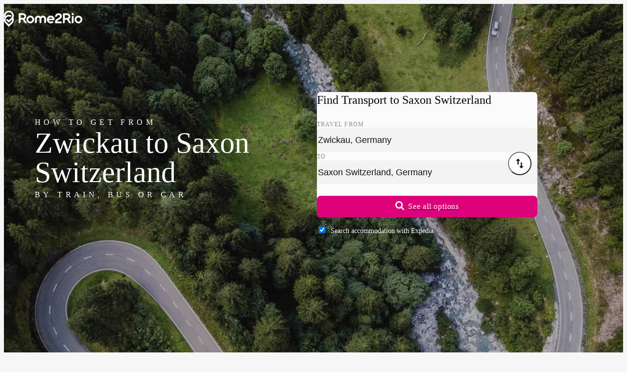

--- FILE ---
content_type: text/html;charset=UTF-8
request_url: https://www.rome2rio.com/s/Zwickau/Saxon-Switzerland-Germany
body_size: 67221
content:
<!doctype html><html lang=en><head><meta charset=UTF-8><meta name=viewport content="width=device-width, initial-scale=1.0"><meta name=naver-site-verification content=be02a679d6b8a1c0dea9b54850601dece452762d><meta name=baidu-site-verification content=codeva-7lEJEKVILQ><script>
    window.sentryOnLoad = function () {
      Sentry.init({
        release: "landing-page-service@v2026.01.30.01",
        environment: "prod",
        allowUrls: [/^https:\/\/www\.rome2rio\.com\//],
        ignoreErrors: ["Unexpected token ?","Unexpected token '?'","expected expression, got '?'","Failed to execute 'matches' on 'Element'","Element.matches: 'div[aria-labelledby=\"schedules-header\"] > div > div:-abp-contains(Ad)' is not a valid selector","ReferenceError: Can't find variable: gmo","Can't find variable: gmo","Event `CustomEvent` (type=unhandledrejection) captured as promise rejection","Invalid call to runtime.sendMessage()"],
        beforeSend(event) {
          let error, message, frames;

          if (event && event.exception && event.exception.values) {
            error = event.exception.values[0];
          }

          if (error && error.value) {
            message = error.value;
          }

          if (message && ["Unexpected token ?","Unexpected token '?'","expected expression, got '?'","Failed to execute 'matches' on 'Element'","Element.matches: 'div[aria-labelledby=\"schedules-header\"] > div > div:-abp-contains(Ad)' is not a valid selector","ReferenceError: Can't find variable: gmo","Can't find variable: gmo","Event `CustomEvent` (type=unhandledrejection) captured as promise rejection","Invalid call to runtime.sendMessage()"].includes(message)) return null;

          if (error && error.stacktrace && error.stacktrace.frames) {
            frames = error.stacktrace.frames;
          }

          if (
            frames &&
            ["\u003Canonymous\u003E", "<anonymous>"].includes(
              frames[0].filename,
            )
          ) {
            return null;
          }

          if (
            event &&
            event.scraping_attempts &&
            event.scraping_attempts[0] &&
            event.scraping_attempts[0].status === "failure"
          ) {
            return null;
          }

          // filter out UnhandledRejection errors that have no information
          if (
            event &&
            event.exception &&
            event.exception.values &&
            event.exception.values.length == 1
          ) {
            const e = event.exception.values[0];
            if (
              e.type === "UnhandledRejection" &&
              e.value.includes(
                "Non-Error promise rejection captured with value: undefined",
              )
            ) {
              return null;
            }
          }

          return event;
        },
      });
      Sentry.setContext(
        "Context",
        {"frontendFeatures":"!LogAnalyticsEventsToConsole,FillAds:default,Sentry,PopunderOptOut:Inline,ThrowTestError:None,!ShowDebug,LanguageCode:en,!ShowTranslationIDs,!ForceFallbackImages,!TripPageAdsStickyFooter,!TripPageAdsInlineMobile,TripPageAdsLeaderboardDesktop,TripPageAdsInlineDesktop,!ParseApiResponse,!Marker,MockConsentStatus:undefined,A2BPage,!HomePage,!DestinationPage,!CountryItineraryInCityDLP,!EnableFirstTimeTravelers","backendFeatures":""},
      );
      Sentry.setTag("LandingPage");
    };
  </script><script src=https://js.sentry-cdn.com/f4f46e4a910ff55cb7933e1a2e06362b.min.js crossorigin=anonymous defer></script><script async src=https://static.rome2rio.com/scripts/sp.js></script><script>if (!window["snowplow"]) { window.GlobalSnowplowNamespace = window.GlobalSnowplowNamespace || []; window.GlobalSnowplowNamespace.push("snowplow"); window["snowplow"] = function () { (window["snowplow"].q = window["snowplow"].q || []).push(arguments); }; window["snowplow"].q = window["snowplow"].q || []; }</script><script>window.snowplow("newTracker", "r2r-prod", "https://stemchristie.rome2rio.com", {"appId":"r2r-lp-marko","eventMethod":"beacon","contexts":{"session":true}});</script><!--M#s0-1-0-0-4-1--><!--M/--><script defer src=https://static.cloudflareinsights.com/beacon.min.js data-cf-beacon='{"token": "69ce3001c7834dacb52930dcd7fe902a", "spa": false}'></script><script>
  window.snowplow("addGlobalContexts", [{"schema":"iglu:com.rome2rio/window_identifiers/jsonschema/1-0-0","data":{}},{"schema":"iglu:com.rome2rio/screen_content/jsonschema/1-0-0","data":{"Screen":"A-to-B"}},{"schema":"iglu:com.rome2rio/request_identifiers/jsonschema/1-0-0","data":{"Uid":"USCol20260130131357751uzdd","Aqid":"USCol20260130131357751uzdd","RequestId":"019c0f09-f8f7-726c-b368-d1943d0a9a53"}},{"schema":"iglu:com.rome2rio/experiments/jsonschema/1-0-0","data":{"BackendEnrolmentsEncoded":"ls:2|lt:1|lr:2"}}]);
</script><script>window.snowplow("trackStructEvent", { category: "GenericLandingPage", action: "Pageload:Init", context: [ { schema: "iglu:com.rome2rio/event_trigger/jsonschema/1-0-0", data: { interaction: false, }, }, ], });</script><link rel=preload href=https://static.rome2rio.com/lp-proxy/assets/roboto-latin-300-ThHrQhYb.woff2 as=font type=font/woff2 fetchpriority=low crossorigin><link rel=preload href=https://static.rome2rio.com/lp-proxy/assets/roboto-latin-400-mTIRXP6Y.woff2 as=font type=font/woff2 crossorigin><link rel=preload href=https://static.rome2rio.com/lp-proxy/assets/roboto-latin-500-Dxdx3aXO.woff2 as=font type=font/woff2 crossorigin><style>@font-face { font-family: "Roboto"; font-style: normal; font-display: swap; font-weight: 300; src: local("Roboto Light"), local("Roboto-Light"), url("https://static.rome2rio.com/lp-proxy/assets/roboto-latin-ext-300-DEsNdRC-.woff2") format("woff2"); unicode-range: U+0100-02AF, U+0304, U+0308, U+0329, U+1E00-1E9F, U+1EF2-1EFF, U+2020, U+20A0-20AB, U+20AD-20CF, U+2113, U+2C60-2C7F, U+A720-A7FF; } @font-face { font-family: "Roboto"; font-style: normal; font-display: swap; font-weight: 400; src: local("Roboto"), local("Roboto-Regular"), url("https://static.rome2rio.com/lp-proxy/assets/roboto-latin-ext-400-4bLplyDh.woff2") format("woff2"); unicode-range: U+0100-02AF, U+0304, U+0308, U+0329, U+1E00-1E9F, U+1EF2-1EFF, U+2020, U+20A0-20AB, U+20AD-20CF, U+2113, U+2C60-2C7F, U+A720-A7FF; } @font-face { font-family: "Roboto"; font-style: normal; font-display: swap; font-weight: 500; src: local("Roboto Medium"), local("Roboto-Medium"), url("https://static.rome2rio.com/lp-proxy/assets/roboto-latin-ext-500-BWKy6SgX.woff2") format("woff2"); unicode-range: U+0100-02AF, U+0304, U+0308, U+0329, U+1E00-1E9F, U+1EF2-1EFF, U+2020, U+20A0-20AB, U+20AD-20CF, U+2113, U+2C60-2C7F, U+A720-A7FF; } @font-face { font-family: "Roboto"; font-style: normal; font-display: swap; font-weight: 600; src: local("Roboto SemiBold"), local("Roboto-SemiBold"), url("https://static.rome2rio.com/lp-proxy/assets/roboto-latin-ext-600-SekShQfT.woff2") format("woff2"); unicode-range: U+0100-02AF, U+0304, U+0308, U+0329, U+1E00-1E9F, U+1EF2-1EFF, U+2020, U+20A0-20AB, U+20AD-20CF, U+2113, U+2C60-2C7F, U+A720-A7FF; } @font-face { font-family: "Roboto"; font-style: normal; font-display: swap; font-weight: 300; src: local("Roboto Light"), local("Roboto-Light"), url("https://static.rome2rio.com/lp-proxy/assets/roboto-latin-300-ThHrQhYb.woff2") format("woff2"); unicode-range: U+0000-00FF, U+0131, U+0152-0153, U+02BB-02BC, U+02C6, U+02DA, U+02DC, U+0304, U+0308, U+0329, U+2000-206F, U+2074, U+20AC, U+2122, U+2191, U+2193, U+2212, U+2215, U+FEFF, U+FFFD; } @font-face { font-family: "Roboto"; font-style: normal; font-display: swap; font-weight: 400; src: local("Roboto"), local("Roboto-Regular"), url("https://static.rome2rio.com/lp-proxy/assets/roboto-latin-400-mTIRXP6Y.woff2") format("woff2"); unicode-range: U+0000-00FF, U+0131, U+0152-0153, U+02BB-02BC, U+02C6, U+02DA, U+02DC, U+0304, U+0308, U+0329, U+2000-206F, U+2074, U+20AC, U+2122, U+2191, U+2193, U+2212, U+2215, U+FEFF, U+FFFD; } @font-face { font-family: "Roboto"; font-style: normal; font-display: swap; font-weight: 500; src: local("Roboto Medium"), local("Roboto-Medium"), url("https://static.rome2rio.com/lp-proxy/assets/roboto-latin-500-Dxdx3aXO.woff2") format("woff2"); unicode-range: U+0000-00FF, U+0131, U+0152-0153, U+02BB-02BC, U+02C6, U+02DA, U+02DC, U+0304, U+0308, U+0329, U+2000-206F, U+2074, U+20AC, U+2122, U+2191, U+2193, U+2212, U+2215, U+FEFF, U+FFFD; } @font-face { font-family: "Roboto"; font-style: normal; font-display: swap; font-weight: 600; src: local("Roboto SemiBold"), local("Roboto-SemiBold"), url("https://static.rome2rio.com/lp-proxy/assets/roboto-latin-600-CeM5gOv8.woff2") format("woff2"); unicode-range: U+0000-00FF, U+0131, U+0152-0153, U+02BB-02BC, U+02C6, U+02DA, U+02DC, U+0304, U+0308, U+0329, U+2000-206F, U+2074, U+20AC, U+2122, U+2191, U+2193, U+2212, U+2215, U+FEFF, U+FFFD; }</style><script>$mbp="https://static.rome2rio.com/lp-proxy/assets/"</script><script async type="module" crossorigin src="https://static.rome2rio.com/lp-proxy/assets/_en.s.$origin.$destination-CDXHysOd.js"></script><link rel="modulepreload" crossorigin href="https://static.rome2rio.com/lp-proxy/assets/_DL9_blbS.js"><link rel="modulepreload" crossorigin href="https://static.rome2rio.com/lp-proxy/assets/_CgMk4ULZ.js"><link rel="modulepreload" crossorigin href="https://static.rome2rio.com/lp-proxy/assets/_DkxPMyxX.js"><link rel="modulepreload" crossorigin href="https://static.rome2rio.com/lp-proxy/assets/_C7Et9Yv3.js"><link rel="modulepreload" crossorigin href="https://static.rome2rio.com/lp-proxy/assets/_QzkMVukF.js"><link rel="modulepreload" crossorigin href="https://static.rome2rio.com/lp-proxy/assets/_BaKpDfD-.js"><link rel="modulepreload" crossorigin href="https://static.rome2rio.com/lp-proxy/assets/__1B7r4yF.js"><link rel="modulepreload" crossorigin href="https://static.rome2rio.com/lp-proxy/assets/_0syoobcb.js"><link rel="modulepreload" crossorigin href="https://static.rome2rio.com/lp-proxy/assets/_DxTXIutj.js"><link rel="modulepreload" crossorigin href="https://static.rome2rio.com/lp-proxy/assets/_SWJvXPyQ.js"><link rel="modulepreload" crossorigin href="https://static.rome2rio.com/lp-proxy/assets/_D1lJeMtY.js"><link rel="modulepreload" crossorigin href="https://static.rome2rio.com/lp-proxy/assets/_DZScXxVg.js"><link rel="modulepreload" crossorigin href="https://static.rome2rio.com/lp-proxy/assets/_D4FHRTv6.js"><link rel="modulepreload" crossorigin href="https://static.rome2rio.com/lp-proxy/assets/_DutoEiXV.js"><link rel="modulepreload" crossorigin href="https://static.rome2rio.com/lp-proxy/assets/_ZTa8irFD.js"><link rel="modulepreload" crossorigin href="https://static.rome2rio.com/lp-proxy/assets/_F9ITSfBE.js"><link rel="modulepreload" crossorigin href="https://static.rome2rio.com/lp-proxy/assets/_D-js7v1c.js"><link rel="modulepreload" crossorigin href="https://static.rome2rio.com/lp-proxy/assets/_BJ0in6LQ.js"><link rel="modulepreload" crossorigin href="https://static.rome2rio.com/lp-proxy/assets/_C01FqzKQ.js"><link rel="modulepreload" crossorigin href="https://static.rome2rio.com/lp-proxy/assets/_CR9yeasF.js"><link rel="modulepreload" crossorigin href="https://static.rome2rio.com/lp-proxy/assets/_D13xnDrk.js"><link rel="modulepreload" crossorigin href="https://static.rome2rio.com/lp-proxy/assets/_ByzDI2Zb.js"><link rel="modulepreload" crossorigin href="https://static.rome2rio.com/lp-proxy/assets/_DzTzZj2m.js"><link rel="modulepreload" crossorigin href="https://static.rome2rio.com/lp-proxy/assets/_bIKvZuIo.js"><link rel="modulepreload" crossorigin href="https://static.rome2rio.com/lp-proxy/assets/_CexTzrU8.js"><link rel="modulepreload" crossorigin href="https://static.rome2rio.com/lp-proxy/assets/_BCYKRdZa.js"><link rel="modulepreload" crossorigin href="https://static.rome2rio.com/lp-proxy/assets/_DxduAT-R.js"><link rel="modulepreload" crossorigin href="https://static.rome2rio.com/lp-proxy/assets/_BNNr3diH.js"><link rel="modulepreload" crossorigin href="https://static.rome2rio.com/lp-proxy/assets/_DGo-Ot97.js"><link rel="modulepreload" crossorigin href="https://static.rome2rio.com/lp-proxy/assets/_RLCsyDDA.js"><style>/*! tailwindcss v4.1.18 | MIT License | https://tailwindcss.com */@layer properties{@supports ((-webkit-hyphens:none) and (not (margin-trim:inline))) or ((-moz-orient:inline) and (not (color:rgb(from red r g b)))){*,:before,:after,::backdrop{--tw-translate-x:0;--tw-translate-y:0;--tw-translate-z:0;--tw-scale-x:1;--tw-scale-y:1;--tw-scale-z:1;--tw-rotate-x:initial;--tw-rotate-y:initial;--tw-rotate-z:initial;--tw-skew-x:initial;--tw-skew-y:initial;--tw-scroll-snap-strictness:proximity;--tw-space-y-reverse:0;--tw-divide-x-reverse:0;--tw-border-style:solid;--tw-divide-y-reverse:0;--tw-gradient-position:initial;--tw-gradient-from:#0000;--tw-gradient-via:#0000;--tw-gradient-to:#0000;--tw-gradient-stops:initial;--tw-gradient-via-stops:initial;--tw-gradient-from-position:0%;--tw-gradient-via-position:50%;--tw-gradient-to-position:100%;--tw-leading:initial;--tw-font-weight:initial;--tw-tracking:initial;--tw-shadow:0 0 #0000;--tw-shadow-color:initial;--tw-shadow-alpha:100%;--tw-inset-shadow:0 0 #0000;--tw-inset-shadow-color:initial;--tw-inset-shadow-alpha:100%;--tw-ring-color:initial;--tw-ring-shadow:0 0 #0000;--tw-inset-ring-color:initial;--tw-inset-ring-shadow:0 0 #0000;--tw-ring-inset:initial;--tw-ring-offset-width:0px;--tw-ring-offset-color:#fff;--tw-ring-offset-shadow:0 0 #0000;--tw-outline-style:solid;--tw-blur:initial;--tw-brightness:initial;--tw-contrast:initial;--tw-grayscale:initial;--tw-hue-rotate:initial;--tw-invert:initial;--tw-opacity:initial;--tw-saturate:initial;--tw-sepia:initial;--tw-drop-shadow:initial;--tw-drop-shadow-color:initial;--tw-drop-shadow-alpha:100%;--tw-drop-shadow-size:initial;--tw-duration:initial;--tw-ease:initial;--tw-content:""}}}:root,:host{--font-sans:"Roboto",-apple-system,BlinkMacSystemFont,"Segoe UI",Oxygen-Sans,Ubuntu,Cantarell,"Helvetica Neue",sans-serif;--font-serif:"Roboto Serif",serif;--font-mono:ui-monospace,SFMono-Regular,Menlo,Monaco,Consolas,"Liberation Mono","Courier New",monospace;--color-red-100:#ffe4e3;--color-red-400:#d91a0e;--color-red-500:#c4180d;--color-red-700:#890e06;--color-yellow-100:#fff0df;--color-yellow-400:#ffa100;--color-yellow-700:#9f5600;--color-green-100:#ddf7e5;--color-green-400:#008b2f;--color-green-700:#005e20;--color-blue-100:#e8efff;--color-blue-400:#3c78f4;--color-blue-500:#3269d9;--color-blue-600:#2e60c6;--color-blue-700:#204484;--color-gray-100:#f3f4f6;--color-gray-300:#d1d5dc;--color-gray-700:#364153;--color-neutral-100:#fff;--color-neutral-300:#fafafa;--color-neutral-500:#f3f3f3;--color-neutral-600:#f1f1f1;--color-neutral-700:#ebebeb;--color-neutral-800:#e3e3e3;--color-neutral-900:#d4d4d4;--color-black:#000;--color-white:#fff;--spacing:.25rem;--container-md:28rem;--container-lg:32rem;--container-2xl:42rem;--container-3xl:48rem;--container-4xl:56rem;--container-6xl:72rem;--container-7xl:80rem;--text-xs:.75rem;--text-xs--line-height:calc(1/.75);--text-sm:.875rem;--text-sm--line-height:calc(1.25/.875);--text-base:1rem;--text-base--line-height: 1.5 ;--text-lg:1.125rem;--text-lg--line-height:calc(1.75/1.125);--text-xl:1.25rem;--text-xl--line-height:calc(1.75/1.25);--text-2xl:1.5rem;--text-2xl--line-height:calc(2/1.5);--text-3xl:1.875rem;--text-3xl--line-height: 1.2 ;--text-4xl:2.25rem;--text-4xl--line-height:calc(2.5/2.25);--text-6xl:3.75rem;--text-6xl--line-height:1;--font-weight-light:300;--font-weight-normal:400;--font-weight-medium:500;--font-weight-semibold:600;--font-weight-bold:700;--font-weight-extrabold:800;--tracking-tight:-.025em;--tracking-wide:.025em;--tracking-wider:.05em;--tracking-widest:.1em;--leading-tight:1.25rem;--leading-normal:1.5rem;--leading-relaxed:1.75rem;--leading-loose:2rem;--radius-sm:.25rem;--radius-md:.375rem;--radius-lg:.5rem;--radius-xl:.75rem;--radius-2xl:1rem;--radius-3xl:1.5rem;--radius-4xl:2rem;--drop-shadow-xs:0 1px 1px #0000000d;--drop-shadow-md:0 3px 3px #0000001f;--drop-shadow-lg:0 4px 4px #00000026;--ease-in-out:cubic-bezier(.4,0,.2,1);--animate-pulse:pulse 2s cubic-bezier(.4,0,.6,1)infinite;--aspect-video:16/9;--default-transition-duration:.15s;--default-transition-timing-function:cubic-bezier(.4,0,.2,1);--default-font-family:var(--font-sans);--default-mono-font-family:var(--font-mono);--color-product-100:#ffcae8;--color-product-300:#f8a4d4;--color-product-400:#de007b;--color-product-500:#c90070;--color-product-600:#b80066;--color-product-800:#9e0058;--color-neutral-1000:#ccc;--color-neutral-1100:#b5b5b5;--color-neutral-1200:#8a8a8a;--color-neutral-1300:#707070;--color-neutral-1400:#4a4a4a;--color-neutral-1600:#1a1a1a;--color-transport-teal-400:#04c9a6;--color-transport-teal-700:#006b58;--color-transport-orange-400:#e47225;--color-transport-orange-700:#803e12;--color-transport-blue-400:#2ebad3;--color-transport-blue-700:#1c707f;--color-transport-red-400:#e0043b;--color-transport-green-400:#24b94e;--color-transport-purple-400:#734286;--color-transport-purple-700:#452850;--color-transport-yellow-400:#ffad00;--color-transport-yellow-700:#926402;--color-transport-grey-400:#4d4d4d;--color-transport-grey-700:#2b2b2b;--color-transport-black-400:#171717;--color-transport-black-700:#0a0a0a;--color-accommodation-blue-400:#0b76db;--leading-none:1rem;--text-label-md:var(--text-sm);--text-label-md--line-height:var(--leading-none);--text-label-lg:var(--text-base);--text-label-lg--line-height:var(--leading-tight);--text-body-md:var(--text-sm);--text-body-md--line-height:var(--leading-tight);--animate-fade-in:fade-in .8s ease-in;--color-rome2rio-pink:#de007b;--color-rome2rio-pink-secondary:#c90070;--color-cod-grey:#1f1e1e;--color-dialog-warning:#fbeed5;--color-rain-forest:#007c50;--color-notification-green:#e6f2ee;--color-green-forest:#596341;--color-green-forest-darker:#2c3524;--color-emerald:#1b874a;--color-text-primary:#303030;--color-text-secondary:#707070;--color-background:#f7f7f7;--color-background-page:#fff;--color-neutral:#f1f1f1;--color-neutral-300-DEPRECATED:#4e5364;--color-n-500:#333;--color-n-400:#222;--color-n-300:#2b2b2b;--color-n-200:#393939;--color-n-90:#5a5a5a;--color-n-80:#666;--color-n-70:#7b7b7b;--color-n-60:#909090;--color-n-50:#a2a2a2;--color-n-40:#c7c7c7;--color-n-30:#ebebeb;--color-n-20:#f3f3f3;--color-n-10:#fafafa;--color-train-purple:#734286;--color-train-purple-darker:#452850;--color-place-acqua:#04c9a6;--color-place-acqua-darker:#006b58;--color-bikeshare-green:#84ca4b;--color-ferry-blue:#2ebad3;--color-ferry-blue-darker:#1c707f;--color-rideshare-red:#e0043b;--color-bus-orange:#e47225;--color-bus-orange-darker:#803e12;--color-taxi-yellow:#ffad00;--color-drive-grey:#4f4f4f;--color-grey-suit:#8e8e93;--color-purple-light:#e9ddee;--color-acqua-light:#bbf0e7;--color-blue-light:#c1ebf2;--color-red-light:#fecdd9;--color-pink-light:#e8b1cf;--color-orange-light:#ffe3d4;--color-yellow-light:#ffefcc;--color-grey-light:#e5e5e5;--color-grey-lighter:#eee;--color-grey-icon:#cacaca;--color-segment-color:#fafaf9;--color-border-grey:#e1e1e1;--color-accessible-grey:#6c6e74;--color-train-purple-filtered:#88559b;--color-place-acqua-filtered:#4fc4b9;--color-bikeshare-green-filtered:#97c76a;--color-ferry-blue-filtered:#61aad7;--color-rideshare-red-filtered:#df5b75;--color-bus-orange-filtered:#e38a4e;--color-taxi-yellow-filtered:#ffa752;--color-drive-grey-filtered:#6b6b6b;--color-blue-focus-state:#005bd3;--spacing-15:3.75rem;--spacing-30:7.5rem;--spacing-nav:75px}@layer base{*,:after,:before,::backdrop{box-sizing:border-box;border:0 solid;margin:0;padding:0}::file-selector-button{box-sizing:border-box;border:0 solid;margin:0;padding:0}html,:host{-webkit-text-size-adjust:100%;-moz-tab-size:4;tab-size:4;line-height:1.5;font-family:var(--default-font-family,ui-sans-serif,system-ui,sans-serif,"Apple Color Emoji","Segoe UI Emoji","Segoe UI Symbol","Noto Color Emoji");font-feature-settings:var(--default-font-feature-settings,normal);font-variation-settings:var(--default-font-variation-settings,normal);-webkit-tap-highlight-color:transparent}hr{height:0;color:inherit;border-top-width:1px}abbr:where([title]){-webkit-text-decoration:underline dotted;text-decoration:underline dotted}h1,h2,h3,h4,h5,h6{font-size:inherit;font-weight:inherit}a{color:inherit;-webkit-text-decoration:inherit;text-decoration:inherit}b,strong{font-weight:bolder}code,kbd,samp,pre{font-family:var(--default-mono-font-family,ui-monospace,SFMono-Regular,Menlo,Monaco,Consolas,"Liberation Mono","Courier New",monospace);font-feature-settings:var(--default-mono-font-feature-settings,normal);font-variation-settings:var(--default-mono-font-variation-settings,normal);font-size:1em}small{font-size:80%}sub,sup{vertical-align:baseline;font-size:75%;line-height:0;position:relative}sub{bottom:-.25em}sup{top:-.5em}table{text-indent:0;border-color:inherit;border-collapse:collapse}:-moz-focusring{outline:auto}progress{vertical-align:baseline}summary{display:list-item}ol,ul,menu{list-style:none}img,svg,video,canvas,audio,iframe,embed,object{vertical-align:middle;display:block}img,video{max-width:100%;height:auto}button,input,select,optgroup,textarea{font:inherit;font-feature-settings:inherit;font-variation-settings:inherit;letter-spacing:inherit;color:inherit;opacity:1;background-color:#0000;border-radius:0}::file-selector-button{font:inherit;font-feature-settings:inherit;font-variation-settings:inherit;letter-spacing:inherit;color:inherit;opacity:1;background-color:#0000;border-radius:0}:where(select:is([multiple],[size])) optgroup{font-weight:bolder}:where(select:is([multiple],[size])) optgroup option{padding-inline-start:20px}::file-selector-button{margin-inline-end:4px}::placeholder{opacity:1}@supports (not (-webkit-appearance:-apple-pay-button)) or (contain-intrinsic-size:1px){::placeholder{color:currentColor}@supports (color:color-mix(in lab,red,red)){::placeholder{color:color-mix(in oklab,currentcolor 50%,transparent)}}}textarea{resize:vertical}::-webkit-search-decoration{-webkit-appearance:none}::-webkit-date-and-time-value{min-height:1lh;text-align:inherit}::-webkit-datetime-edit{padding-block:0}::-webkit-datetime-edit-year-field{padding-block:0}::-webkit-datetime-edit-month-field{padding-block:0}::-webkit-datetime-edit-day-field{padding-block:0}::-webkit-datetime-edit-hour-field{padding-block:0}::-webkit-datetime-edit-minute-field{padding-block:0}::-webkit-datetime-edit-second-field{padding-block:0}::-webkit-datetime-edit-millisecond-field{padding-block:0}::-webkit-datetime-edit-meridiem-field{padding-block:0}::-webkit-calendar-picker-indicator{line-height:1}:-moz-ui-invalid{box-shadow:none}button,input:where([type=button],[type=reset],[type=submit]){-webkit-appearance:button;-moz-appearance:button;appearance:button}::file-selector-button{-webkit-appearance:button;-moz-appearance:button;appearance:button}::-webkit-inner-spin-button{height:auto}::-webkit-outer-spin-button{height:auto}[hidden]:where(:not([hidden=until-found])){display:none!important}input:where([type=text]),input:where(:not([type])),input:where([type=email]),input:where([type=url]),input:where([type=password]),input:where([type=number]),input:where([type=date]),input:where([type=datetime-local]),input:where([type=month]),input:where([type=search]),input:where([type=tel]),input:where([type=time]),input:where([type=week]),select:where([multiple]),textarea,select{-webkit-appearance:none;-moz-appearance:none;appearance:none;--tw-shadow:0 0 #0000;background-color:#fff;border-width:1px;border-color:#6a7282;border-radius:0;padding:.5rem .75rem;font-size:1rem;line-height:1.5rem}:is(input:where([type=text]),input:where(:not([type])),input:where([type=email]),input:where([type=url]),input:where([type=password]),input:where([type=number]),input:where([type=date]),input:where([type=datetime-local]),input:where([type=month]),input:where([type=search]),input:where([type=tel]),input:where([type=time]),input:where([type=week]),select:where([multiple]),textarea,select):focus{outline-offset:2px;--tw-ring-inset:var(--tw-empty, );--tw-ring-offset-width:0px;--tw-ring-offset-color:#fff;--tw-ring-color:#2e60c6;--tw-ring-offset-shadow:var(--tw-ring-inset)0 0 0 var(--tw-ring-offset-width)var(--tw-ring-offset-color);--tw-ring-shadow:var(--tw-ring-inset)0 0 0 calc(1px + var(--tw-ring-offset-width))var(--tw-ring-color);box-shadow:var(--tw-ring-offset-shadow),var(--tw-ring-shadow),var(--tw-shadow);border-color:#2e60c6;outline:2px solid #0000}input::placeholder,textarea::placeholder{color:#6a7282;opacity:1}::-webkit-datetime-edit-fields-wrapper{padding:0}::-webkit-date-and-time-value{min-height:1.5em}::-webkit-date-and-time-value{text-align:inherit}::-webkit-datetime-edit{display:inline-flex}::-webkit-datetime-edit{padding-top:0;padding-bottom:0}::-webkit-datetime-edit-year-field{padding-top:0;padding-bottom:0}::-webkit-datetime-edit-month-field{padding-top:0;padding-bottom:0}::-webkit-datetime-edit-day-field{padding-top:0;padding-bottom:0}::-webkit-datetime-edit-hour-field{padding-top:0;padding-bottom:0}::-webkit-datetime-edit-minute-field{padding-top:0;padding-bottom:0}::-webkit-datetime-edit-second-field{padding-top:0;padding-bottom:0}::-webkit-datetime-edit-millisecond-field{padding-top:0;padding-bottom:0}::-webkit-datetime-edit-meridiem-field{padding-top:0;padding-bottom:0}select{-webkit-print-color-adjust:exact;color-adjust:exact;print-color-adjust:exact;background-image:url("data:image/svg+xml,%3csvg xmlns='http://www.w3.org/2000/svg' fill='none' viewBox='0 0 20 20'%3e%3cpath stroke='rgb(106%2c 114%2c 130)' stroke-linecap='round' stroke-linejoin='round' stroke-width='1.5' d='M6 8l4 4 4-4'/%3e%3c/svg%3e");background-position:right .5rem center;background-repeat:no-repeat;background-size:1.5em 1.5em;padding-right:2.5rem}select:where([multiple]),select:where([size]:not([size="1"])){background-image:initial;background-position:initial;background-repeat:unset;background-size:initial;-webkit-print-color-adjust:unset;color-adjust:unset;print-color-adjust:unset;padding-right:.75rem}input:where([type=checkbox]),input:where([type=radio]){-webkit-appearance:none;-moz-appearance:none;appearance:none;-webkit-print-color-adjust:exact;color-adjust:exact;print-color-adjust:exact;vertical-align:middle;-webkit-user-select:none;user-select:none;color:#2e60c6;--tw-shadow:0 0 #0000;background-color:#fff;background-origin:border-box;border-width:1px;border-color:#6a7282;flex-shrink:0;width:1rem;height:1rem;padding:0;display:inline-block}input:where([type=checkbox]){border-radius:0}input:where([type=radio]){border-radius:100%}input:where([type=checkbox]):focus,input:where([type=radio]):focus{outline-offset:2px;--tw-ring-inset:var(--tw-empty, );--tw-ring-offset-width:2px;--tw-ring-offset-color:#fff;--tw-ring-color:#2e60c6;--tw-ring-offset-shadow:var(--tw-ring-inset)0 0 0 var(--tw-ring-offset-width)var(--tw-ring-offset-color);--tw-ring-shadow:var(--tw-ring-inset)0 0 0 calc(2px + var(--tw-ring-offset-width))var(--tw-ring-color);box-shadow:var(--tw-ring-offset-shadow),var(--tw-ring-shadow),var(--tw-shadow);outline:2px solid #0000}input:where([type=checkbox]):checked,input:where([type=radio]):checked{background-color:currentColor;background-position:50%;background-repeat:no-repeat;background-size:100% 100%;border-color:#0000}input:where([type=checkbox]):checked{background-image:url("data:image/svg+xml,%3csvg viewBox='0 0 16 16' fill='white' xmlns='http://www.w3.org/2000/svg'%3e%3cpath d='M12.207 4.793a1 1 0 010 1.414l-5 5a1 1 0 01-1.414 0l-2-2a1 1 0 011.414-1.414L6.5 9.086l4.293-4.293a1 1 0 011.414 0z'/%3e%3c/svg%3e")}@media (forced-colors:active){input:where([type=checkbox]):checked{-webkit-appearance:auto;-moz-appearance:auto;appearance:auto}}input:where([type=radio]):checked{background-image:url("data:image/svg+xml,%3csvg viewBox='0 0 16 16' fill='white' xmlns='http://www.w3.org/2000/svg'%3e%3ccircle cx='8' cy='8' r='3'/%3e%3c/svg%3e")}@media (forced-colors:active){input:where([type=radio]):checked{-webkit-appearance:auto;-moz-appearance:auto;appearance:auto}}input:where([type=checkbox]):checked:hover,input:where([type=checkbox]):checked:focus,input:where([type=radio]):checked:hover,input:where([type=radio]):checked:focus{background-color:currentColor;border-color:#0000}input:where([type=checkbox]):indeterminate{background-color:currentColor;background-image:url("data:image/svg+xml,%3csvg xmlns='http://www.w3.org/2000/svg' fill='none' viewBox='0 0 16 16'%3e%3cpath stroke='white' stroke-linecap='round' stroke-linejoin='round' stroke-width='2' d='M4 8h8'/%3e%3c/svg%3e");background-position:50%;background-repeat:no-repeat;background-size:100% 100%;border-color:#0000}@media (forced-colors:active){input:where([type=checkbox]):indeterminate{-webkit-appearance:auto;-moz-appearance:auto;appearance:auto}}input:where([type=checkbox]):indeterminate:hover,input:where([type=checkbox]):indeterminate:focus{background-color:currentColor;border-color:#0000}input:where([type=file]){background:unset;border-color:inherit;font-size:unset;line-height:inherit;border-width:0;border-radius:0;padding:0}input:where([type=file]):focus{outline:1px solid buttontext;outline:1px auto -webkit-focus-ring-color}}.pointer-events-auto{pointer-events:auto}.pointer-events-none{pointer-events:none}.collapse{visibility:collapse}.visible{visibility:visible}.sr-only{clip-path:inset(50%);white-space:nowrap;border-width:0;width:1px;height:1px;margin:-1px;padding:0;position:absolute;overflow:hidden}.absolute{position:absolute}.fixed{position:fixed}.relative{position:relative}.static{position:static}.sticky{position:sticky}.inset-0{inset:calc(var(--spacing)*0)}.-inset-x-2{inset-inline:calc(var(--spacing)*-2)}.inset-x-0{inset-inline:calc(var(--spacing)*0)}.inset-x-1\/2{inset-inline:50%}.inset-x-4{inset-inline:calc(var(--spacing)*4)}.-inset-y-2{inset-block:calc(var(--spacing)*-2)}.inset-y-0{inset-block:calc(var(--spacing)*0)}.-top-3{top:calc(var(--spacing)*-3)}.top-0{top:calc(var(--spacing)*0)}.top-1{top:calc(var(--spacing)*1)}.top-1\/2{top:50%}.top-2{top:calc(var(--spacing)*2)}.top-3{top:calc(var(--spacing)*3)}.top-4{top:calc(var(--spacing)*4)}.top-5{top:calc(var(--spacing)*5)}.top-6{top:calc(var(--spacing)*6)}.top-\[50\%\]{top:50%}.top-full{top:100%}.-right-2{right:calc(var(--spacing)*-2)}.right-0{right:calc(var(--spacing)*0)}.right-1{right:calc(var(--spacing)*1)}.right-3{right:calc(var(--spacing)*3)}.right-4{right:calc(var(--spacing)*4)}.right-5{right:calc(var(--spacing)*5)}.right-6{right:calc(var(--spacing)*6)}.-bottom-1\.5{bottom:calc(var(--spacing)*-1.5)}.bottom-0{bottom:calc(var(--spacing)*0)}.bottom-2{bottom:calc(var(--spacing)*2)}.bottom-3{bottom:calc(var(--spacing)*3)}.bottom-4{bottom:calc(var(--spacing)*4)}.-left-9{left:calc(var(--spacing)*-9)}.left-0{left:calc(var(--spacing)*0)}.left-1\/2{left:50%}.left-2{left:calc(var(--spacing)*2)}.left-3{left:calc(var(--spacing)*3)}.z-0{z-index:0}.z-10{z-index:10}.z-20{z-index:20}.z-30{z-index:30}.z-50{z-index:50}.z-\[5\]{z-index:5}.z-\[60\]{z-index:60}.order-1{order:1}.order-2{order:2}.order-3{order:3}.order-4{order:4}.order-first{order:-9999}.order-last{order:9999}.col-span-1{grid-column:span 1/span 1}.col-span-2{grid-column:span 2/span 2}.col-span-3{grid-column:span 3/span 3}.col-span-5{grid-column:span 5/span 5}.col-span-7{grid-column:span 7/span 7}.col-span-full{grid-column:1/-1}.col-start-1{grid-column-start:1}.col-start-2{grid-column-start:2}.col-start-3{grid-column-start:3}.col-end-3{grid-column-end:3}.row-span-1{grid-row:span 1/span 1}.row-span-2{grid-row:span 2/span 2}.row-span-4{grid-row:span 4/span 4}.row-start-1{grid-row-start:1}.row-start-2{grid-row-start:2}.row-start-3{grid-row-start:3}.row-start-4{grid-row-start:4}.row-start-5{grid-row-start:5}.float-left{float:left}.container{width:100%}@media (min-width:640px){.container{max-width:640px}}@media (min-width:768px){.container{max-width:768px}}@media (min-width:1024px){.container{max-width:1024px}}@media (min-width:1280px){.container{max-width:1280px}}@media (min-width:1536px){.container{max-width:1536px}}.m-0{margin:calc(var(--spacing)*0)}.m-2{margin:calc(var(--spacing)*2)}.m-auto{margin:auto}.-mx-0\.5{margin-inline:calc(var(--spacing)*-.5)}.-mx-2{margin-inline:calc(var(--spacing)*-2)}.-mx-6{margin-inline:calc(var(--spacing)*-6)}.-mx-\[50vw\]{margin-inline:-50vw}.mx-0\.5{margin-inline:calc(var(--spacing)*.5)}.mx-2{margin-inline:calc(var(--spacing)*2)}.mx-4{margin-inline:calc(var(--spacing)*4)}.mx-5{margin-inline:calc(var(--spacing)*5)}.mx-auto{margin-inline:auto}.-my-4{margin-block:calc(var(--spacing)*-4)}.my-1{margin-block:calc(var(--spacing)*1)}.my-2{margin-block:calc(var(--spacing)*2)}.my-3{margin-block:calc(var(--spacing)*3)}.my-4{margin-block:calc(var(--spacing)*4)}.my-6{margin-block:calc(var(--spacing)*6)}.my-8{margin-block:calc(var(--spacing)*8)}.my-auto{margin-block:auto}.-mt-0\.5{margin-top:calc(var(--spacing)*-.5)}.-mt-6{margin-top:calc(var(--spacing)*-6)}.mt-0{margin-top:calc(var(--spacing)*0)}.mt-1\.5{margin-top:calc(var(--spacing)*1.5)}.mt-2{margin-top:calc(var(--spacing)*2)}.mt-2\.5{margin-top:calc(var(--spacing)*2.5)}.mt-3{margin-top:calc(var(--spacing)*3)}.mt-4{margin-top:calc(var(--spacing)*4)}.mt-5{margin-top:calc(var(--spacing)*5)}.mt-6{margin-top:calc(var(--spacing)*6)}.mt-7{margin-top:calc(var(--spacing)*7)}.mt-8{margin-top:calc(var(--spacing)*8)}.mt-12{margin-top:calc(var(--spacing)*12)}.mt-16{margin-top:calc(var(--spacing)*16)}.mt-20{margin-top:calc(var(--spacing)*20)}.mt-\[12\%\]{margin-top:12%}.mt-auto{margin-top:auto}.-mr-4{margin-right:calc(var(--spacing)*-4)}.mr-0\.5{margin-right:calc(var(--spacing)*.5)}.mr-1{margin-right:calc(var(--spacing)*1)}.mr-1\.5{margin-right:calc(var(--spacing)*1.5)}.mr-2{margin-right:calc(var(--spacing)*2)}.mr-2\.5{margin-right:calc(var(--spacing)*2.5)}.mr-3{margin-right:calc(var(--spacing)*3)}.mr-4{margin-right:calc(var(--spacing)*4)}.-mb-48{margin-bottom:calc(var(--spacing)*-48)}.mb-1{margin-bottom:calc(var(--spacing)*1)}.mb-2{margin-bottom:calc(var(--spacing)*2)}.mb-2\.5{margin-bottom:calc(var(--spacing)*2.5)}.mb-3{margin-bottom:calc(var(--spacing)*3)}.mb-4{margin-bottom:calc(var(--spacing)*4)}.mb-6{margin-bottom:calc(var(--spacing)*6)}.mb-8{margin-bottom:calc(var(--spacing)*8)}.mb-9{margin-bottom:calc(var(--spacing)*9)}.mb-10{margin-bottom:calc(var(--spacing)*10)}.mb-12{margin-bottom:calc(var(--spacing)*12)}.mb-20{margin-bottom:calc(var(--spacing)*20)}.mb-\[72px\]{margin-bottom:72px}.-ml-5{margin-left:calc(var(--spacing)*-5)}.ml-1{margin-left:calc(var(--spacing)*1)}.ml-2{margin-left:calc(var(--spacing)*2)}.ml-3{margin-left:calc(var(--spacing)*3)}.ml-5{margin-left:calc(var(--spacing)*5)}.ml-6{margin-left:calc(var(--spacing)*6)}.ml-14{margin-left:calc(var(--spacing)*14)}.line-clamp-1{-webkit-line-clamp:1;-webkit-box-orient:vertical;display:-webkit-box;overflow:hidden}.line-clamp-2{-webkit-line-clamp:2;-webkit-box-orient:vertical;display:-webkit-box;overflow:hidden}.line-clamp-3{-webkit-line-clamp:3;-webkit-box-orient:vertical;display:-webkit-box;overflow:hidden}.line-clamp-4{-webkit-line-clamp:4;-webkit-box-orient:vertical;display:-webkit-box;overflow:hidden}.block{display:block}.contents{display:contents}.flex{display:flex}.grid{display:grid}.hidden{display:none}.inline{display:inline}.inline-block{display:inline-block}.inline-flex{display:inline-flex}.table{display:table}.aspect-\[3\/2\]{aspect-ratio:3/2}.aspect-\[5\/3\]{aspect-ratio:5/3}.aspect-\[7\/6\]{aspect-ratio:7/6}.aspect-\[10\/7\]{aspect-ratio:10/7}.aspect-square{aspect-ratio:1}.aspect-video{aspect-ratio:var(--aspect-video)}.h-1{height:calc(var(--spacing)*1)}.h-1\.5{height:calc(var(--spacing)*1.5)}.h-2{height:calc(var(--spacing)*2)}.h-2\.5{height:calc(var(--spacing)*2.5)}.h-3{height:calc(var(--spacing)*3)}.h-3\.5{height:calc(var(--spacing)*3.5)}.h-4{height:calc(var(--spacing)*4)}.h-4\.5{height:calc(var(--spacing)*4.5)}.h-5{height:calc(var(--spacing)*5)}.h-6{height:calc(var(--spacing)*6)}.h-7{height:calc(var(--spacing)*7)}.h-7\.5{height:calc(var(--spacing)*7.5)}.h-8{height:calc(var(--spacing)*8)}.h-10{height:calc(var(--spacing)*10)}.h-11{height:calc(var(--spacing)*11)}.h-12{height:calc(var(--spacing)*12)}.h-13{height:calc(var(--spacing)*13)}.h-14{height:calc(var(--spacing)*14)}.h-16{height:calc(var(--spacing)*16)}.h-20{height:calc(var(--spacing)*20)}.h-22\.5{height:calc(var(--spacing)*22.5)}.h-32{height:calc(var(--spacing)*32)}.h-40{height:calc(var(--spacing)*40)}.h-44{height:calc(var(--spacing)*44)}.h-46{height:calc(var(--spacing)*46)}.h-48{height:calc(var(--spacing)*48)}.h-56{height:calc(var(--spacing)*56)}.h-64{height:calc(var(--spacing)*64)}.h-\[90px\]{height:90px}.h-\[250px\]{height:250px}.h-\[600px\]{height:600px}.h-\[662px\]{height:662px}.h-\[calc\(80vh-30px\)\]{height:calc(80vh - 30px)}.h-\[calc\(100vh-30px\)\]{height:calc(100vh - 30px)}.h-auto{height:auto}.h-full{height:100%}.h-px{height:1px}.max-h-0{max-height:calc(var(--spacing)*0)}.max-h-5{max-height:calc(var(--spacing)*5)}.max-h-10{max-height:calc(var(--spacing)*10)}.max-h-20{max-height:calc(var(--spacing)*20)}.max-h-44{max-height:calc(var(--spacing)*44)}.max-h-207\.5{max-height:calc(var(--spacing)*207.5)}.max-h-\[90vh\]{max-height:90vh}.max-h-\[830px\]{max-height:830px}.max-h-\[1000px\]{max-height:1000px}.max-h-full{max-height:100%}.max-h-none{max-height:none}.min-h-0{min-height:calc(var(--spacing)*0)}.min-h-5{min-height:calc(var(--spacing)*5)}.min-h-9{min-height:calc(var(--spacing)*9)}.min-h-12{min-height:calc(var(--spacing)*12)}.min-h-12\.5{min-height:calc(var(--spacing)*12.5)}.min-h-15{min-height:var(--spacing-15)}.min-h-24{min-height:calc(var(--spacing)*24)}.min-h-26\.25{min-height:calc(var(--spacing)*26.25)}.min-h-32{min-height:calc(var(--spacing)*32)}.min-h-55{min-height:calc(var(--spacing)*55)}.min-h-\[100vh\]{min-height:100vh}.min-h-\[280px\]{min-height:280px}.min-h-\[min\(calc\(100vh-30px\)\,830px\)\]{min-height:min(100vh - 30px,830px)}.min-h-full{min-height:100%}.min-h-min{min-height:min-content}.w-1\.5{width:calc(var(--spacing)*1.5)}.w-1\/2{width:50%}.w-1\/3{width:33.3333%}.w-2{width:calc(var(--spacing)*2)}.w-2\.5{width:calc(var(--spacing)*2.5)}.w-2\/3{width:66.6667%}.w-3{width:calc(var(--spacing)*3)}.w-3\.5{width:calc(var(--spacing)*3.5)}.w-3\/4{width:75%}.w-4{width:calc(var(--spacing)*4)}.w-4\.5{width:calc(var(--spacing)*4.5)}.w-5{width:calc(var(--spacing)*5)}.w-6{width:calc(var(--spacing)*6)}.w-7{width:calc(var(--spacing)*7)}.w-8{width:calc(var(--spacing)*8)}.w-9{width:calc(var(--spacing)*9)}.w-10{width:calc(var(--spacing)*10)}.w-12{width:calc(var(--spacing)*12)}.w-20{width:calc(var(--spacing)*20)}.w-23{width:calc(var(--spacing)*23)}.w-24{width:calc(var(--spacing)*24)}.w-27\.5{width:calc(var(--spacing)*27.5)}.w-30{width:var(--spacing-30)}.w-32{width:calc(var(--spacing)*32)}.w-36{width:calc(var(--spacing)*36)}.w-38{width:calc(var(--spacing)*38)}.w-40{width:calc(var(--spacing)*40)}.w-44{width:calc(var(--spacing)*44)}.w-80{width:calc(var(--spacing)*80)}.w-\[150px\]{width:150px}.w-\[160px\]{width:160px}.w-\[300px\]{width:300px}.w-\[728px\]{width:728px}.w-auto{width:auto}.w-fit{width:-moz-fit-content;width:fit-content}.w-full{width:100%}.w-screen{width:100vw}.max-w-1\/3{max-width:33.3333%}.max-w-2xl{max-width:var(--container-2xl)}.max-w-3xl{max-width:var(--container-3xl)}.max-w-4xl{max-width:var(--container-4xl)}.max-w-6xl{max-width:var(--container-6xl)}.max-w-7xl{max-width:var(--container-7xl)}.max-w-60{max-width:calc(var(--spacing)*60)}.max-w-96{max-width:calc(var(--spacing)*96)}.max-w-210{max-width:calc(var(--spacing)*210)}.max-w-\[100px\]{max-width:100px}.max-w-\[1440px\]{max-width:1440px}.max-w-full{max-width:100%}.min-w-0{min-width:calc(var(--spacing)*0)}.min-w-64{min-width:calc(var(--spacing)*64)}.min-w-\[36px\]{min-width:36px}.min-w-\[calc\(1\.5rem\+1\.75rem\)\]{min-width:3.25rem}.flex-1{flex:1}.flex-auto{flex:auto}.flex-none{flex:none}.flex-shrink-0,.shrink-0{flex-shrink:0}.flex-grow,.grow,.grow-1{flex-grow:1}.grow-\[2\]{flex-grow:2}.basis-auto{flex-basis:auto}.border-collapse{border-collapse:collapse}.origin-bottom-right{transform-origin:100% 100%}.-translate-x-1\/2{--tw-translate-x: -50% ;translate:var(--tw-translate-x)var(--tw-translate-y)}.-translate-x-px{--tw-translate-x:-1px;translate:var(--tw-translate-x)var(--tw-translate-y)}.-translate-y-1\/2{--tw-translate-y: -50% ;translate:var(--tw-translate-x)var(--tw-translate-y)}.-translate-y-1\/4{--tw-translate-y: -25% ;translate:var(--tw-translate-x)var(--tw-translate-y)}.translate-y-0{--tw-translate-y:calc(var(--spacing)*0);translate:var(--tw-translate-x)var(--tw-translate-y)}.translate-y-full{--tw-translate-y:100%;translate:var(--tw-translate-x)var(--tw-translate-y)}.scale-100{--tw-scale-x:100%;--tw-scale-y:100%;--tw-scale-z:100%;scale:var(--tw-scale-x)var(--tw-scale-y)}.-rotate-90{rotate:-90deg}.rotate-0{rotate:none}.rotate-45{rotate:45deg}.rotate-90{rotate:90deg}.rotate-180{rotate:180deg}.transform{transform:var(--tw-rotate-x,)var(--tw-rotate-y,)var(--tw-rotate-z,)var(--tw-skew-x,)var(--tw-skew-y,)}.animate-fade-in{animation:var(--animate-fade-in)}.animate-pulse{animation:var(--animate-pulse)}.cursor-pointer{cursor:pointer}.resize{resize:both}.snap-x{scroll-snap-type:x var(--tw-scroll-snap-strictness)}.snap-mandatory{--tw-scroll-snap-strictness:mandatory}.snap-start{scroll-snap-align:start}.scroll-mt-nav{scroll-margin-top:var(--spacing-nav)}.list-inside{list-style-position:inside}.list-disc{list-style-type:disc}.list-none{list-style-type:none}.auto-cols-\[100\%\]{grid-auto-columns:100%}.grid-flow-col{grid-auto-flow:column}.auto-rows-fr{grid-auto-rows:minmax(0,1fr)}.grid-cols-1{grid-template-columns:repeat(1,minmax(0,1fr))}.grid-cols-2{grid-template-columns:repeat(2,minmax(0,1fr))}.grid-cols-3{grid-template-columns:repeat(3,minmax(0,1fr))}.grid-cols-4{grid-template-columns:repeat(4,minmax(0,1fr))}.grid-cols-12{grid-template-columns:repeat(12,minmax(0,1fr))}.grid-cols-\[max-content\]{grid-template-columns:max-content}.grid-cols-\[repeat\(4\,250px\)\]{grid-template-columns:repeat(4,250px)}.grid-rows-\[auto\]{grid-template-rows:auto}.flex-col{flex-direction:column}.flex-col-reverse{flex-direction:column-reverse}.flex-row{flex-direction:row}.flex-nowrap{flex-wrap:nowrap}.flex-wrap{flex-wrap:wrap}.content-center{align-content:center}.content-start{align-content:flex-start}.items-center{align-items:center}.items-end{align-items:flex-end}.items-start{align-items:flex-start}.items-stretch{align-items:stretch}.justify-between{justify-content:space-between}.justify-center{justify-content:center}.justify-end{justify-content:flex-end}.justify-start{justify-content:flex-start}.gap-0\.5{gap:calc(var(--spacing)*.5)}.gap-1{gap:calc(var(--spacing)*1)}.gap-1\.5{gap:calc(var(--spacing)*1.5)}.gap-2{gap:calc(var(--spacing)*2)}.gap-3{gap:calc(var(--spacing)*3)}.gap-4{gap:calc(var(--spacing)*4)}.gap-6{gap:calc(var(--spacing)*6)}.gap-8{gap:calc(var(--spacing)*8)}.gap-10{gap:calc(var(--spacing)*10)}.gap-16{gap:calc(var(--spacing)*16)}:where(.space-y-2>:not(:last-child)){--tw-space-y-reverse:0;margin-block-start:calc(calc(var(--spacing)*2)*var(--tw-space-y-reverse));margin-block-end:calc(calc(var(--spacing)*2)*calc(1 - var(--tw-space-y-reverse)))}:where(.space-y-10>:not(:last-child)){--tw-space-y-reverse:0;margin-block-start:calc(calc(var(--spacing)*10)*var(--tw-space-y-reverse));margin-block-end:calc(calc(var(--spacing)*10)*calc(1 - var(--tw-space-y-reverse)))}.gap-x-0\.5{column-gap:calc(var(--spacing)*.5)}.gap-x-1{column-gap:calc(var(--spacing)*1)}.gap-x-2{column-gap:calc(var(--spacing)*2)}.gap-x-3{column-gap:calc(var(--spacing)*3)}.gap-x-4{column-gap:calc(var(--spacing)*4)}.gap-x-8{column-gap:calc(var(--spacing)*8)}.gap-y-1{row-gap:calc(var(--spacing)*1)}.gap-y-2{row-gap:calc(var(--spacing)*2)}.gap-y-2\.5{row-gap:calc(var(--spacing)*2.5)}.gap-y-3{row-gap:calc(var(--spacing)*3)}.gap-y-4{row-gap:calc(var(--spacing)*4)}.gap-y-6{row-gap:calc(var(--spacing)*6)}.gap-y-10{row-gap:calc(var(--spacing)*10)}.gap-y-12{row-gap:calc(var(--spacing)*12)}.gap-y-px{row-gap:1px}:where(.divide-x>:not(:last-child)){--tw-divide-x-reverse:0;border-inline-style:var(--tw-border-style);border-inline-start-width:calc(1px*var(--tw-divide-x-reverse));border-inline-end-width:calc(1px*calc(1 - var(--tw-divide-x-reverse)))}:where(.divide-y>:not(:last-child)){--tw-divide-y-reverse:0;border-bottom-style:var(--tw-border-style);border-top-style:var(--tw-border-style);border-top-width:calc(1px*var(--tw-divide-y-reverse));border-bottom-width:calc(1px*calc(1 - var(--tw-divide-y-reverse)))}:where(.divide-solid>:not(:last-child)){--tw-border-style:solid;border-style:solid}:where(.divide-grey-light>:not(:last-child)){border-color:var(--color-grey-light)}:where(.divide-grey-lighter>:not(:last-child)){border-color:var(--color-grey-lighter)}.place-self-end{place-self:end}.self-center{align-self:center}.self-end{align-self:flex-end}.self-start{align-self:flex-start}.self-stretch{align-self:stretch}.justify-self-end{justify-self:flex-end}.truncate{text-overflow:ellipsis;white-space:nowrap;overflow:hidden}.overflow-hidden{overflow:hidden}.overflow-x-auto{overflow-x:auto}.overflow-x-hidden{overflow-x:hidden}.overflow-x-scroll{overflow-x:scroll}.overflow-y-auto{overflow-y:auto}.overflow-y-hidden{overflow-y:hidden}.scroll-smooth{scroll-behavior:smooth}.\!rounded-full{border-radius:3.40282e38px!important}.rounded{border-radius:.25rem}.rounded-2xl{border-radius:var(--radius-2xl)}.rounded-3xl{border-radius:var(--radius-3xl)}.rounded-4xl{border-radius:var(--radius-4xl)}.rounded-\[24px\]{border-radius:24px}.rounded-full{border-radius:3.40282e38px}.rounded-lg{border-radius:var(--radius-lg)}.rounded-md{border-radius:var(--radius-md)}.rounded-none{border-radius:0}.rounded-sm{border-radius:var(--radius-sm)}.rounded-xl{border-radius:var(--radius-xl)}.rounded-t-3xl{border-top-left-radius:var(--radius-3xl);border-top-right-radius:var(--radius-3xl)}.rounded-tr{border-top-right-radius:.25rem}.rounded-b{border-bottom-right-radius:.25rem;border-bottom-left-radius:.25rem}.rounded-b-2xl{border-bottom-right-radius:var(--radius-2xl);border-bottom-left-radius:var(--radius-2xl)}.rounded-b-md{border-bottom-right-radius:var(--radius-md);border-bottom-left-radius:var(--radius-md)}.border{border-style:var(--tw-border-style);border-width:1px}.border-2{border-style:var(--tw-border-style);border-width:2px}.border-x{border-inline-style:var(--tw-border-style);border-inline-width:1px}.border-t{border-top-style:var(--tw-border-style);border-top-width:1px}.border-b{border-bottom-style:var(--tw-border-style);border-bottom-width:1px}.border-dashed{--tw-border-style:dashed;border-style:dashed}.border-none{--tw-border-style:none;border-style:none}.border-solid{--tw-border-style:solid;border-style:solid}.border-\[\#9598a0\]{border-color:#9598a0}.border-\[\#ffcb04\]{border-color:#ffcb04}.border-bikeshare-green{border-color:var(--color-bikeshare-green)}.border-bikeshare-green-filtered{border-color:var(--color-bikeshare-green-filtered)}.border-black{border-color:var(--color-black)}.border-border-grey{border-color:var(--color-border-grey)}.border-bus-orange{border-color:var(--color-bus-orange)}.border-bus-orange-filtered{border-color:var(--color-bus-orange-filtered)}.border-drive-grey{border-color:var(--color-drive-grey)}.border-drive-grey-filtered{border-color:var(--color-drive-grey-filtered)}.border-ferry-blue{border-color:var(--color-ferry-blue)}.border-ferry-blue-filtered{border-color:var(--color-ferry-blue-filtered)}.border-grey-icon{border-color:var(--color-grey-icon)}.border-grey-light{border-color:var(--color-grey-light)}.border-grey-lighter{border-color:var(--color-grey-lighter)}.border-n-30{border-color:var(--color-n-30)}.border-n-70{border-color:var(--color-n-70)}.border-neutral-500{border-color:var(--color-neutral-500)}.border-neutral-800{border-color:var(--color-neutral-800)}.border-place-acqua{border-color:var(--color-place-acqua)}.border-place-acqua-filtered{border-color:var(--color-place-acqua-filtered)}.border-rain-forest{border-color:var(--color-rain-forest)}.border-rideshare-red{border-color:var(--color-rideshare-red)}.border-rideshare-red-filtered{border-color:var(--color-rideshare-red-filtered)}.border-taxi-yellow{border-color:var(--color-taxi-yellow)}.border-taxi-yellow-filtered{border-color:var(--color-taxi-yellow-filtered)}.border-train-purple{border-color:var(--color-train-purple)}.border-train-purple-filtered{border-color:var(--color-train-purple-filtered)}.border-white{border-color:var(--color-white)}.border-t-n-10{border-top-color:var(--color-n-10)}.border-b-n-10{border-bottom-color:var(--color-n-10)}.border-b-neutral-600{border-bottom-color:var(--color-neutral-600)}.bg-\[\#2e2c2e\]{background-color:#2e2c2e}.bg-\[\#0077cc\]{background-color:#07c}.bg-\[\#003359\]{background-color:#003359}.bg-\[\#003580\]{background-color:#003580}.bg-\[\#141515\]{background-color:#141515}.bg-\[\#232123\]{background-color:#232123}.bg-\[\#292724\]{background-color:#292724}.bg-\[\#484346\]{background-color:#484346}.bg-\[\#EDEDED\]{background-color:#ededed}.bg-\[\#ebeef3\]{background-color:#ebeef3}.bg-\[\#f5f5f6\]{background-color:#f5f5f6}.bg-\[\#fcfcfc\]{background-color:#fcfcfc}.bg-\[\#ffcb04\]{background-color:#ffcb04}.bg-\[\#ffe8e1\]{background-color:#ffe8e1}.bg-\[rgba\(0\,0\,0\,\.02\)\]{background-color:#00000005}.bg-\[rgba\(0\,0\,0\,0\.5\)\]{background-color:#00000080}.bg-background{background-color:var(--color-background)}.bg-background-page{background-color:var(--color-background-page)}.bg-bikeshare-green{background-color:var(--color-bikeshare-green)}.bg-bikeshare-green-filtered{background-color:var(--color-bikeshare-green-filtered)}.bg-black{background-color:var(--color-black)}.bg-black\/50{background-color:#00000080}@supports (color:color-mix(in lab,red,red)){.bg-black\/50{background-color:color-mix(in oklab,var(--color-black)50%,transparent)}}.bg-black\/80{background-color:#000c}@supports (color:color-mix(in lab,red,red)){.bg-black\/80{background-color:color-mix(in oklab,var(--color-black)80%,transparent)}}.bg-bus-orange{background-color:var(--color-bus-orange)}.bg-bus-orange-filtered{background-color:var(--color-bus-orange-filtered)}.bg-dialog-warning\/90{background-color:#fbeed5e6}@supports (color:color-mix(in lab,red,red)){.bg-dialog-warning\/90{background-color:color-mix(in oklab,var(--color-dialog-warning)90%,transparent)}}.bg-drive-grey{background-color:var(--color-drive-grey)}.bg-drive-grey-filtered{background-color:var(--color-drive-grey-filtered)}.bg-emerald{background-color:var(--color-emerald)}.bg-ferry-blue{background-color:var(--color-ferry-blue)}.bg-ferry-blue-filtered{background-color:var(--color-ferry-blue-filtered)}.bg-gray-100{background-color:var(--color-gray-100)}.bg-gray-300{background-color:var(--color-gray-300)}.bg-green-100{background-color:var(--color-green-100)}.bg-grey-lighter{background-color:var(--color-grey-lighter)}.bg-grey-suit{background-color:var(--color-grey-suit)}.bg-n-10{background-color:var(--color-n-10)}.bg-n-20{background-color:var(--color-n-20)}.bg-n-70{background-color:var(--color-n-70)}.bg-n-400{background-color:var(--color-n-400)}.bg-n-500{background-color:var(--color-n-500)}.bg-neutral{background-color:var(--color-neutral)}.bg-neutral-500{background-color:var(--color-neutral-500)}.bg-neutral-600{background-color:var(--color-neutral-600)}.bg-neutral-700{background-color:var(--color-neutral-700)}.bg-notification-green{background-color:var(--color-notification-green)}.bg-place-acqua{background-color:var(--color-place-acqua)}.bg-place-acqua-filtered{background-color:var(--color-place-acqua-filtered)}.bg-product-400{background-color:var(--color-product-400)}.bg-rideshare-red{background-color:var(--color-rideshare-red)}.bg-rideshare-red-filtered{background-color:var(--color-rideshare-red-filtered)}.bg-rome2rio-pink{background-color:var(--color-rome2rio-pink)}.bg-segment-color{background-color:var(--color-segment-color)}.bg-taxi-yellow{background-color:var(--color-taxi-yellow)}.bg-taxi-yellow-filtered{background-color:var(--color-taxi-yellow-filtered)}.bg-train-purple{background-color:var(--color-train-purple)}.bg-train-purple-filtered{background-color:var(--color-train-purple-filtered)}.bg-transparent{background-color:#0000}.bg-white{background-color:var(--color-white)}.bg-linear-to-b{--tw-gradient-position:to bottom}@supports (background-image:linear-gradient(in lab,red,red)){.bg-linear-to-b{--tw-gradient-position:to bottom in oklab}}.bg-linear-to-b{background-image:linear-gradient(var(--tw-gradient-stops))}.bg-gradient-to-b{--tw-gradient-position:to bottom in oklab;background-image:linear-gradient(var(--tw-gradient-stops))}.bg-gradient-to-r{--tw-gradient-position:to right in oklab;background-image:linear-gradient(var(--tw-gradient-stops))}.bg-radial{--tw-gradient-position:in oklab;background-image:radial-gradient(var(--tw-gradient-stops))}.from-\[\#872569\]{--tw-gradient-from:#872569;--tw-gradient-stops:var(--tw-gradient-via-stops,var(--tw-gradient-position),var(--tw-gradient-from)var(--tw-gradient-from-position),var(--tw-gradient-to)var(--tw-gradient-to-position))}.from-black\/5{--tw-gradient-from:#0000000d}@supports (color:color-mix(in lab,red,red)){.from-black\/5{--tw-gradient-from:color-mix(in oklab,var(--color-black)5%,transparent)}}.from-black\/5{--tw-gradient-stops:var(--tw-gradient-via-stops,var(--tw-gradient-position),var(--tw-gradient-from)var(--tw-gradient-from-position),var(--tw-gradient-to)var(--tw-gradient-to-position))}.from-black\/50{--tw-gradient-from:#00000080}@supports (color:color-mix(in lab,red,red)){.from-black\/50{--tw-gradient-from:color-mix(in oklab,var(--color-black)50%,transparent)}}.from-black\/50{--tw-gradient-stops:var(--tw-gradient-via-stops,var(--tw-gradient-position),var(--tw-gradient-from)var(--tw-gradient-from-position),var(--tw-gradient-to)var(--tw-gradient-to-position))}.from-bus-orange{--tw-gradient-from:var(--color-bus-orange);--tw-gradient-stops:var(--tw-gradient-via-stops,var(--tw-gradient-position),var(--tw-gradient-from)var(--tw-gradient-from-position),var(--tw-gradient-to)var(--tw-gradient-to-position))}.from-ferry-blue{--tw-gradient-from:var(--color-ferry-blue);--tw-gradient-stops:var(--tw-gradient-via-stops,var(--tw-gradient-position),var(--tw-gradient-from)var(--tw-gradient-from-position),var(--tw-gradient-to)var(--tw-gradient-to-position))}.from-green-forest{--tw-gradient-from:var(--color-green-forest);--tw-gradient-stops:var(--tw-gradient-via-stops,var(--tw-gradient-position),var(--tw-gradient-from)var(--tw-gradient-from-position),var(--tw-gradient-to)var(--tw-gradient-to-position))}.from-place-acqua{--tw-gradient-from:var(--color-place-acqua);--tw-gradient-stops:var(--tw-gradient-via-stops,var(--tw-gradient-position),var(--tw-gradient-from)var(--tw-gradient-from-position),var(--tw-gradient-to)var(--tw-gradient-to-position))}.from-train-purple{--tw-gradient-from:var(--color-train-purple);--tw-gradient-stops:var(--tw-gradient-via-stops,var(--tw-gradient-position),var(--tw-gradient-from)var(--tw-gradient-from-position),var(--tw-gradient-to)var(--tw-gradient-to-position))}.via-black\/10{--tw-gradient-via:#0000001a}@supports (color:color-mix(in lab,red,red)){.via-black\/10{--tw-gradient-via:color-mix(in oklab,var(--color-black)10%,transparent)}}.via-black\/10{--tw-gradient-via-stops:var(--tw-gradient-position),var(--tw-gradient-from)var(--tw-gradient-from-position),var(--tw-gradient-via)var(--tw-gradient-via-position),var(--tw-gradient-to)var(--tw-gradient-to-position);--tw-gradient-stops:var(--tw-gradient-via-stops)}.via-60\%{--tw-gradient-via-position:60%}.to-\[\#e46f86\]{--tw-gradient-to:#e46f86;--tw-gradient-stops:var(--tw-gradient-via-stops,var(--tw-gradient-position),var(--tw-gradient-from)var(--tw-gradient-from-position),var(--tw-gradient-to)var(--tw-gradient-to-position))}.to-black\/50{--tw-gradient-to:#00000080}@supports (color:color-mix(in lab,red,red)){.to-black\/50{--tw-gradient-to:color-mix(in oklab,var(--color-black)50%,transparent)}}.to-black\/50{--tw-gradient-stops:var(--tw-gradient-via-stops,var(--tw-gradient-position),var(--tw-gradient-from)var(--tw-gradient-from-position),var(--tw-gradient-to)var(--tw-gradient-to-position))}.to-bus-orange-darker{--tw-gradient-to:var(--color-bus-orange-darker);--tw-gradient-stops:var(--tw-gradient-via-stops,var(--tw-gradient-position),var(--tw-gradient-from)var(--tw-gradient-from-position),var(--tw-gradient-to)var(--tw-gradient-to-position))}.to-ferry-blue-darker{--tw-gradient-to:var(--color-ferry-blue-darker);--tw-gradient-stops:var(--tw-gradient-via-stops,var(--tw-gradient-position),var(--tw-gradient-from)var(--tw-gradient-from-position),var(--tw-gradient-to)var(--tw-gradient-to-position))}.to-green-forest-darker{--tw-gradient-to:var(--color-green-forest-darker);--tw-gradient-stops:var(--tw-gradient-via-stops,var(--tw-gradient-position),var(--tw-gradient-from)var(--tw-gradient-from-position),var(--tw-gradient-to)var(--tw-gradient-to-position))}.to-place-acqua-darker{--tw-gradient-to:var(--color-place-acqua-darker);--tw-gradient-stops:var(--tw-gradient-via-stops,var(--tw-gradient-position),var(--tw-gradient-from)var(--tw-gradient-from-position),var(--tw-gradient-to)var(--tw-gradient-to-position))}.to-train-purple-darker{--tw-gradient-to:var(--color-train-purple-darker);--tw-gradient-stops:var(--tw-gradient-via-stops,var(--tw-gradient-position),var(--tw-gradient-from)var(--tw-gradient-from-position),var(--tw-gradient-to)var(--tw-gradient-to-position))}.to-transparent{--tw-gradient-to:transparent;--tw-gradient-stops:var(--tw-gradient-via-stops,var(--tw-gradient-position),var(--tw-gradient-from)var(--tw-gradient-from-position),var(--tw-gradient-to)var(--tw-gradient-to-position))}.fill-current{fill:currentColor}.fill-white{fill:var(--color-white)}.object-contain{object-fit:contain}.object-cover{object-fit:cover}.object-scale-down{object-fit:scale-down}.object-\[40\%\]{object-position:40%}.object-center{object-position:center}.p-0{padding:calc(var(--spacing)*0)}.p-1{padding:calc(var(--spacing)*1)}.p-1\.5{padding:calc(var(--spacing)*1.5)}.p-2{padding:calc(var(--spacing)*2)}.p-2\.5{padding:calc(var(--spacing)*2.5)}.p-3{padding:calc(var(--spacing)*3)}.p-4{padding:calc(var(--spacing)*4)}.p-6{padding:calc(var(--spacing)*6)}.px-1{padding-inline:calc(var(--spacing)*1)}.px-1\.5{padding-inline:calc(var(--spacing)*1.5)}.px-2{padding-inline:calc(var(--spacing)*2)}.px-2\.5{padding-inline:calc(var(--spacing)*2.5)}.px-3{padding-inline:calc(var(--spacing)*3)}.px-4{padding-inline:calc(var(--spacing)*4)}.px-5{padding-inline:calc(var(--spacing)*5)}.px-6{padding-inline:calc(var(--spacing)*6)}.px-15{padding-inline:var(--spacing-15)}.px-\[30\%\]{padding-inline:30%}.py-0\.5{padding-block:calc(var(--spacing)*.5)}.py-1{padding-block:calc(var(--spacing)*1)}.py-1\.5{padding-block:calc(var(--spacing)*1.5)}.py-2{padding-block:calc(var(--spacing)*2)}.py-2\.5{padding-block:calc(var(--spacing)*2.5)}.py-3{padding-block:calc(var(--spacing)*3)}.py-4{padding-block:calc(var(--spacing)*4)}.py-5{padding-block:calc(var(--spacing)*5)}.py-6{padding-block:calc(var(--spacing)*6)}.py-8{padding-block:calc(var(--spacing)*8)}.py-9{padding-block:calc(var(--spacing)*9)}.py-10{padding-block:calc(var(--spacing)*10)}.py-12{padding-block:calc(var(--spacing)*12)}.py-16{padding-block:calc(var(--spacing)*16)}.py-24{padding-block:calc(var(--spacing)*24)}.pt-1{padding-top:calc(var(--spacing)*1)}.pt-3{padding-top:calc(var(--spacing)*3)}.pt-5{padding-top:calc(var(--spacing)*5)}.pt-6{padding-top:calc(var(--spacing)*6)}.pt-7\.5{padding-top:calc(var(--spacing)*7.5)}.pt-8{padding-top:calc(var(--spacing)*8)}.pt-10{padding-top:calc(var(--spacing)*10)}.pt-12{padding-top:calc(var(--spacing)*12)}.pt-20{padding-top:calc(var(--spacing)*20)}.pr-4{padding-right:calc(var(--spacing)*4)}.pr-5{padding-right:calc(var(--spacing)*5)}.pr-7{padding-right:calc(var(--spacing)*7)}.pr-10{padding-right:calc(var(--spacing)*10)}.pb-0{padding-bottom:calc(var(--spacing)*0)}.pb-1{padding-bottom:calc(var(--spacing)*1)}.pb-2{padding-bottom:calc(var(--spacing)*2)}.pb-3{padding-bottom:calc(var(--spacing)*3)}.pb-4{padding-bottom:calc(var(--spacing)*4)}.pb-5{padding-bottom:calc(var(--spacing)*5)}.pb-6{padding-bottom:calc(var(--spacing)*6)}.pb-7{padding-bottom:calc(var(--spacing)*7)}.pb-8{padding-bottom:calc(var(--spacing)*8)}.pb-9{padding-bottom:calc(var(--spacing)*9)}.pb-10{padding-bottom:calc(var(--spacing)*10)}.pb-12{padding-bottom:calc(var(--spacing)*12)}.pl-1{padding-left:calc(var(--spacing)*1)}.pl-2{padding-left:calc(var(--spacing)*2)}.pl-4{padding-left:calc(var(--spacing)*4)}.pl-5{padding-left:calc(var(--spacing)*5)}.pl-6{padding-left:calc(var(--spacing)*6)}.pl-10{padding-left:calc(var(--spacing)*10)}.pl-15{padding-left:var(--spacing-15)}.pl-40{padding-left:calc(var(--spacing)*40)}.text-center{text-align:center}.text-left{text-align:left}.align-middle{vertical-align:middle}.align-text-bottom{vertical-align:text-bottom}.align-top{vertical-align:top}.font-sans{font-family:var(--font-sans)}.font-serif{font-family:var(--font-serif)}.text-2xl{font-size:var(--text-2xl);line-height:var(--tw-leading,var(--text-2xl--line-height))}.text-2xl\/4{font-size:var(--text-2xl);line-height:calc(var(--spacing)*4)}.text-2xl\/8{font-size:var(--text-2xl);line-height:calc(var(--spacing)*8)}.text-3xl{font-size:var(--text-3xl);line-height:var(--tw-leading,var(--text-3xl--line-height))}.text-4xl{font-size:var(--text-4xl);line-height:var(--tw-leading,var(--text-4xl--line-height))}.text-base{font-size:var(--text-base);line-height:var(--tw-leading,var(--text-base--line-height))}.text-base\/4{font-size:var(--text-base);line-height:calc(var(--spacing)*4)}.text-base\/5{font-size:var(--text-base);line-height:calc(var(--spacing)*5)}.text-base\/6{font-size:var(--text-base);line-height:calc(var(--spacing)*6)}.text-base\/tight{font-size:var(--text-base);line-height:var(--leading-tight)}.text-body-md{font-size:var(--text-body-md);line-height:var(--tw-leading,var(--text-body-md--line-height))}.text-label-lg{font-size:var(--text-label-lg);line-height:var(--tw-leading,var(--text-label-lg--line-height))}.text-label-md{font-size:var(--text-label-md);line-height:var(--tw-leading,var(--text-label-md--line-height))}.text-lg{font-size:var(--text-lg);line-height:var(--tw-leading,var(--text-lg--line-height))}.text-lg\/4{font-size:var(--text-lg);line-height:calc(var(--spacing)*4)}.text-lg\/5{font-size:var(--text-lg);line-height:calc(var(--spacing)*5)}.text-lg\/6{font-size:var(--text-lg);line-height:calc(var(--spacing)*6)}.text-sm{font-size:var(--text-sm);line-height:var(--tw-leading,var(--text-sm--line-height))}.text-sm\/4{font-size:var(--text-sm);line-height:calc(var(--spacing)*4)}.text-sm\/4\.5{font-size:var(--text-sm);line-height:calc(var(--spacing)*4.5)}.text-sm\/5{font-size:var(--text-sm);line-height:calc(var(--spacing)*5)}.text-xl{font-size:var(--text-xl);line-height:var(--tw-leading,var(--text-xl--line-height))}.text-xl\/5{font-size:var(--text-xl);line-height:calc(var(--spacing)*5)}.text-xl\/8{font-size:var(--text-xl);line-height:calc(var(--spacing)*8)}.text-xs{font-size:var(--text-xs);line-height:var(--tw-leading,var(--text-xs--line-height))}.text-xs\/3\.5{font-size:var(--text-xs);line-height:calc(var(--spacing)*3.5)}.text-xs\/4{font-size:var(--text-xs);line-height:calc(var(--spacing)*4)}.text-xs\/5{font-size:var(--text-xs);line-height:calc(var(--spacing)*5)}.text-\[11px\]{font-size:11px}.text-\[28px\]{font-size:28px}.leading-3{--tw-leading:calc(var(--spacing)*3);line-height:calc(var(--spacing)*3)}.leading-4{--tw-leading:calc(var(--spacing)*4);line-height:calc(var(--spacing)*4)}.leading-5{--tw-leading:calc(var(--spacing)*5);line-height:calc(var(--spacing)*5)}.leading-6{--tw-leading:calc(var(--spacing)*6);line-height:calc(var(--spacing)*6)}.leading-7{--tw-leading:calc(var(--spacing)*7);line-height:calc(var(--spacing)*7)}.leading-9{--tw-leading:calc(var(--spacing)*9);line-height:calc(var(--spacing)*9)}.leading-10{--tw-leading:calc(var(--spacing)*10);line-height:calc(var(--spacing)*10)}.leading-\[2px\]{--tw-leading:2px;line-height:2px}.leading-\[normal\]{--tw-leading:normal;line-height:normal}.leading-none{--tw-leading:var(--leading-none);line-height:var(--leading-none)}.leading-relaxed{--tw-leading:var(--leading-relaxed);line-height:var(--leading-relaxed)}.leading-tight{--tw-leading:var(--leading-tight);line-height:var(--leading-tight)}.font-bold{--tw-font-weight:var(--font-weight-bold);font-weight:var(--font-weight-bold)}.font-extrabold{--tw-font-weight:var(--font-weight-extrabold);font-weight:var(--font-weight-extrabold)}.font-light{--tw-font-weight:var(--font-weight-light);font-weight:var(--font-weight-light)}.font-medium{--tw-font-weight:var(--font-weight-medium);font-weight:var(--font-weight-medium)}.font-normal{--tw-font-weight:var(--font-weight-normal);font-weight:var(--font-weight-normal)}.font-semibold{--tw-font-weight:var(--font-weight-semibold);font-weight:var(--font-weight-semibold)}.tracking-\[\.05em\]{--tw-tracking:.05em;letter-spacing:.05em}.tracking-\[0\.4em\]{--tw-tracking:.4em;letter-spacing:.4em}.tracking-\[0\.06px\]{--tw-tracking:.06px;letter-spacing:.06px}.tracking-\[0\.08px\]{--tw-tracking:.08px;letter-spacing:.08px}.tracking-\[6\.4px\]{--tw-tracking:6.4px;letter-spacing:6.4px}.tracking-tight{--tw-tracking:var(--tracking-tight);letter-spacing:var(--tracking-tight)}.tracking-wide{--tw-tracking:var(--tracking-wide);letter-spacing:var(--tracking-wide)}.tracking-wider{--tw-tracking:var(--tracking-wider);letter-spacing:var(--tracking-wider)}.tracking-widest{--tw-tracking:var(--tracking-widest);letter-spacing:var(--tracking-widest)}.text-nowrap{text-wrap:nowrap}.text-wrap{text-wrap:wrap}.text-ellipsis{text-overflow:ellipsis}.whitespace-normal{white-space:normal}.whitespace-nowrap{white-space:nowrap}.whitespace-pre-line{white-space:pre-line}.text-\[\#5d6981\]{color:#5d6981}.text-\[\#111\]{color:#111}.text-\[\#695b80\]{color:#695b80}.text-\[\#003359\]{color:#003359}.text-\[\#828282\]{color:#828282}.text-accessible-grey{color:var(--color-accessible-grey)}.text-accommodation-blue-400{color:var(--color-accommodation-blue-400)}.text-bikeshare-green{color:var(--color-bikeshare-green)}.text-bikeshare-green-filtered{color:var(--color-bikeshare-green-filtered)}.text-black{color:var(--color-black)}.text-black\/71{color:#000000b5}@supports (color:color-mix(in lab,red,red)){.text-black\/71{color:color-mix(in oklab,var(--color-black)71%,transparent)}}.text-blue-500{color:var(--color-blue-500)}.text-bus-orange{color:var(--color-bus-orange)}.text-bus-orange-filtered{color:var(--color-bus-orange-filtered)}.text-cod-grey{color:var(--color-cod-grey)}.text-drive-grey{color:var(--color-drive-grey)}.text-drive-grey-filtered{color:var(--color-drive-grey-filtered)}.text-emerald{color:var(--color-emerald)}.text-ferry-blue{color:var(--color-ferry-blue)}.text-ferry-blue-filtered{color:var(--color-ferry-blue-filtered)}.text-gray-300{color:var(--color-gray-300)}.text-gray-700{color:var(--color-gray-700)}.text-green-700{color:var(--color-green-700)}.text-grey-icon{color:var(--color-grey-icon)}.text-grey-suit{color:var(--color-grey-suit)}.text-n-40{color:var(--color-n-40)}.text-n-50{color:var(--color-n-50)}.text-n-60{color:var(--color-n-60)}.text-n-80{color:var(--color-n-80)}.text-n-90{color:var(--color-n-90)}.text-n-200{color:var(--color-n-200)}.text-n-300{color:var(--color-n-300)}.text-n-400{color:var(--color-n-400)}.text-n-500{color:var(--color-n-500)}.text-neutral-100{color:var(--color-neutral-100)}.text-neutral-300-DEPRECATED{color:var(--color-neutral-300-DEPRECATED)}.text-neutral-800{color:var(--color-neutral-800)}.text-neutral-1400{color:var(--color-neutral-1400)}.text-neutral-1600{color:var(--color-neutral-1600)}.text-place-acqua{color:var(--color-place-acqua)}.text-place-acqua-filtered{color:var(--color-place-acqua-filtered)}.text-product-400{color:var(--color-product-400)}.text-product-800{color:var(--color-product-800)}.text-rain-forest{color:var(--color-rain-forest)}.text-red-500{color:var(--color-red-500)}.text-rideshare-red{color:var(--color-rideshare-red)}.text-rideshare-red-filtered{color:var(--color-rideshare-red-filtered)}.text-rome2rio-pink{color:var(--color-rome2rio-pink)}.text-taxi-yellow{color:var(--color-taxi-yellow)}.text-taxi-yellow-filtered{color:var(--color-taxi-yellow-filtered)}.text-text-primary{color:var(--color-text-primary)}.text-text-secondary{color:var(--color-text-secondary)}.text-train-purple{color:var(--color-train-purple)}.text-train-purple-filtered{color:var(--color-train-purple-filtered)}.text-white{color:var(--color-white)}.capitalize{text-transform:capitalize}.lowercase{text-transform:lowercase}.uppercase{text-transform:uppercase}.underline{text-decoration-line:underline}.decoration-\[\#e8bacf\]{text-decoration-color:#e8bacf}.decoration-neutral-600{text-decoration-color:var(--color-neutral-600)}.decoration-pink-light{text-decoration-color:var(--color-pink-light)}.decoration-solid{text-decoration-style:solid}.decoration-2{text-decoration-thickness:2px}.decoration-auto{text-decoration-thickness:auto}.underline-offset-1{text-underline-offset:1px}.underline-offset-2{text-underline-offset:2px}.underline-offset-auto{text-underline-offset:auto}.opacity-0{opacity:0}.opacity-20{opacity:.2}.opacity-50{opacity:.5}.opacity-60{opacity:.6}.opacity-100{opacity:1}.shadow{--tw-shadow:0 1px 3px 0 var(--tw-shadow-color,#0000001a),0 1px 2px -1px var(--tw-shadow-color,#0000001a);box-shadow:var(--tw-inset-shadow),var(--tw-inset-ring-shadow),var(--tw-ring-offset-shadow),var(--tw-ring-shadow),var(--tw-shadow)}.shadow-lg{--tw-shadow:0 10px 15px -3px var(--tw-shadow-color,#0000001a),0 4px 6px -4px var(--tw-shadow-color,#0000001a);box-shadow:var(--tw-inset-shadow),var(--tw-inset-ring-shadow),var(--tw-ring-offset-shadow),var(--tw-ring-shadow),var(--tw-shadow)}.shadow-md{--tw-shadow:0 4px 6px -1px var(--tw-shadow-color,#0000001a),0 2px 4px -2px var(--tw-shadow-color,#0000001a);box-shadow:var(--tw-inset-shadow),var(--tw-inset-ring-shadow),var(--tw-ring-offset-shadow),var(--tw-ring-shadow),var(--tw-shadow)}.shadow-sm{--tw-shadow:0 1px 3px 0 var(--tw-shadow-color,#0000001a),0 1px 2px -1px var(--tw-shadow-color,#0000001a);box-shadow:var(--tw-inset-shadow),var(--tw-inset-ring-shadow),var(--tw-ring-offset-shadow),var(--tw-ring-shadow),var(--tw-shadow)}.shadow-xl{--tw-shadow:0 20px 25px -5px var(--tw-shadow-color,#0000001a),0 8px 10px -6px var(--tw-shadow-color,#0000001a);box-shadow:var(--tw-inset-shadow),var(--tw-inset-ring-shadow),var(--tw-ring-offset-shadow),var(--tw-ring-shadow),var(--tw-shadow)}.shadow-xs{--tw-shadow:0 1px 2px 0 var(--tw-shadow-color,#0000000d);box-shadow:var(--tw-inset-shadow),var(--tw-inset-ring-shadow),var(--tw-ring-offset-shadow),var(--tw-ring-shadow),var(--tw-shadow)}.outline{outline-style:var(--tw-outline-style);outline-width:1px}.outline-2{outline-style:var(--tw-outline-style);outline-width:2px}.outline-white{outline-color:var(--color-white)}.brightness-50{--tw-brightness:brightness(50%);filter:var(--tw-blur,)var(--tw-brightness,)var(--tw-contrast,)var(--tw-grayscale,)var(--tw-hue-rotate,)var(--tw-invert,)var(--tw-saturate,)var(--tw-sepia,)var(--tw-drop-shadow,)}.drop-shadow-sm\/30{--tw-drop-shadow-alpha:30%;--tw-drop-shadow-size:drop-shadow(0 1px 2px var(--tw-drop-shadow-color,oklab(0% 0 0/.3)));--tw-drop-shadow:var(--tw-drop-shadow-size);filter:var(--tw-blur,)var(--tw-brightness,)var(--tw-contrast,)var(--tw-grayscale,)var(--tw-hue-rotate,)var(--tw-invert,)var(--tw-saturate,)var(--tw-sepia,)var(--tw-drop-shadow,)}.drop-shadow-lg{--tw-drop-shadow-size:drop-shadow(0 4px 4px var(--tw-drop-shadow-color,#00000026));--tw-drop-shadow:drop-shadow(var(--drop-shadow-lg));filter:var(--tw-blur,)var(--tw-brightness,)var(--tw-contrast,)var(--tw-grayscale,)var(--tw-hue-rotate,)var(--tw-invert,)var(--tw-saturate,)var(--tw-sepia,)var(--tw-drop-shadow,)}.drop-shadow-xs{--tw-drop-shadow-size:drop-shadow(0 1px 1px var(--tw-drop-shadow-color,#0000000d));--tw-drop-shadow:drop-shadow(var(--drop-shadow-xs));filter:var(--tw-blur,)var(--tw-brightness,)var(--tw-contrast,)var(--tw-grayscale,)var(--tw-hue-rotate,)var(--tw-invert,)var(--tw-saturate,)var(--tw-sepia,)var(--tw-drop-shadow,)}.invert{--tw-invert:invert(100%);filter:var(--tw-blur,)var(--tw-brightness,)var(--tw-contrast,)var(--tw-grayscale,)var(--tw-hue-rotate,)var(--tw-invert,)var(--tw-saturate,)var(--tw-sepia,)var(--tw-drop-shadow,)}.filter{filter:var(--tw-blur,)var(--tw-brightness,)var(--tw-contrast,)var(--tw-grayscale,)var(--tw-hue-rotate,)var(--tw-invert,)var(--tw-saturate,)var(--tw-sepia,)var(--tw-drop-shadow,)}.transition{transition-property:color,background-color,border-color,outline-color,text-decoration-color,fill,stroke,--tw-gradient-from,--tw-gradient-via,--tw-gradient-to,opacity,box-shadow,transform,translate,scale,rotate,filter,-webkit-backdrop-filter,backdrop-filter,display,content-visibility,overlay,pointer-events;transition-timing-function:var(--tw-ease,var(--default-transition-timing-function));transition-duration:var(--tw-duration,var(--default-transition-duration))}.transition-\[left\]{transition-property:left;transition-timing-function:var(--tw-ease,var(--default-transition-timing-function));transition-duration:var(--tw-duration,var(--default-transition-duration))}.transition-all{transition-property:all;transition-timing-function:var(--tw-ease,var(--default-transition-timing-function));transition-duration:var(--tw-duration,var(--default-transition-duration))}.transition-colors{transition-property:color,background-color,border-color,outline-color,text-decoration-color,fill,stroke,--tw-gradient-from,--tw-gradient-via,--tw-gradient-to;transition-timing-function:var(--tw-ease,var(--default-transition-timing-function));transition-duration:var(--tw-duration,var(--default-transition-duration))}.transition-opacity{transition-property:opacity;transition-timing-function:var(--tw-ease,var(--default-transition-timing-function));transition-duration:var(--tw-duration,var(--default-transition-duration))}.transition-transform{transition-property:transform,translate,scale,rotate;transition-timing-function:var(--tw-ease,var(--default-transition-timing-function));transition-duration:var(--tw-duration,var(--default-transition-duration))}.delay-300{transition-delay:.3s}.duration-150{--tw-duration:.15s;transition-duration:.15s}.duration-200{--tw-duration:.2s;transition-duration:.2s}.duration-300{--tw-duration:.3s;transition-duration:.3s}.duration-500{--tw-duration:.5s;transition-duration:.5s}.ease-in-out{--tw-ease:var(--ease-in-out);transition-timing-function:var(--ease-in-out)}.select-all{-webkit-user-select:all;user-select:all}.scrollbar-width-none{scrollbar-width:none}@media (hover:hover){.group-hover\:left-1:is(:where(.group):hover *){left:calc(var(--spacing)*1)}.group-hover\:translate-x-\[2px\]:is(:where(.group):hover *){--tw-translate-x:2px;translate:var(--tw-translate-x)var(--tw-translate-y)}.group-hover\:scale-105:is(:where(.group):hover *){--tw-scale-x:105%;--tw-scale-y:105%;--tw-scale-z:105%;scale:var(--tw-scale-x)var(--tw-scale-y)}.group-hover\:bg-neutral-700:is(:where(.group):hover *){background-color:var(--color-neutral-700)}.group-hover\:bg-rome2rio-pink:is(:where(.group):hover *){background-color:var(--color-rome2rio-pink)}.group-hover\:bg-train-purple:is(:where(.group):hover *){background-color:var(--color-train-purple)}.group-hover\:text-n-50:is(:where(.group):hover *){color:var(--color-n-50)}.group-hover\:text-rome2rio-pink:is(:where(.group):hover *){color:var(--color-rome2rio-pink)}.group-hover\:text-rome2rio-pink-secondary:is(:where(.group):hover *){color:var(--color-rome2rio-pink-secondary)}.group-hover\:text-white:is(:where(.group):hover *){color:var(--color-white)}.group-hover\:underline:is(:where(.group):hover *){text-decoration-line:underline}.group-hover\:opacity-100:is(:where(.group):hover *){opacity:1}.group-hover\:shadow:is(:where(.group):hover *){--tw-shadow:0 1px 3px 0 var(--tw-shadow-color,#0000001a),0 1px 2px -1px var(--tw-shadow-color,#0000001a);box-shadow:var(--tw-inset-shadow),var(--tw-inset-ring-shadow),var(--tw-ring-offset-shadow),var(--tw-ring-shadow),var(--tw-shadow)}.group-hover\:ring-offset-4:is(:where(.group):hover *){--tw-ring-offset-width:4px;--tw-ring-offset-shadow:var(--tw-ring-inset,)0 0 0 var(--tw-ring-offset-width)var(--tw-ring-offset-color)}.group-hover\:brightness-\[0\.25\]:is(:where(.group):hover *){--tw-brightness:brightness(.25);filter:var(--tw-blur,)var(--tw-brightness,)var(--tw-contrast,)var(--tw-grayscale,)var(--tw-hue-rotate,)var(--tw-invert,)var(--tw-saturate,)var(--tw-sepia,)var(--tw-drop-shadow,)}.group-hover\:drop-shadow-md:is(:where(.group):hover *){--tw-drop-shadow-size:drop-shadow(0 3px 3px var(--tw-drop-shadow-color,#0000001f));--tw-drop-shadow:drop-shadow(var(--drop-shadow-md));filter:var(--tw-blur,)var(--tw-brightness,)var(--tw-contrast,)var(--tw-grayscale,)var(--tw-hue-rotate,)var(--tw-invert,)var(--tw-saturate,)var(--tw-sepia,)var(--tw-drop-shadow,)}}.group-focus\:text-rome2rio-pink-secondary:is(:where(.group):focus *){color:var(--color-rome2rio-pink-secondary)}.group-focus-visible\:scale-105:is(:where(.group):focus-visible *){--tw-scale-x:105%;--tw-scale-y:105%;--tw-scale-z:105%;scale:var(--tw-scale-x)var(--tw-scale-y)}.group-focus-visible\:bg-neutral-800:is(:where(.group):focus-visible *){background-color:var(--color-neutral-800)}.group-focus-visible\:brightness-\[0\.25\]:is(:where(.group):focus-visible *){--tw-brightness:brightness(.25);filter:var(--tw-blur,)var(--tw-brightness,)var(--tw-contrast,)var(--tw-grayscale,)var(--tw-hue-rotate,)var(--tw-invert,)var(--tw-saturate,)var(--tw-sepia,)var(--tw-drop-shadow,)}.group-aria-expanded\:rotate-180:is(:where(.group)[aria-expanded=true] *),.group-aria-pressed\:rotate-180:is(:where(.group)[aria-pressed=true] *){rotate:180deg}.peer-aria-expanded\:block:is(:where(.peer)[aria-expanded=true]~*){display:block}.before\:pointer-events-none:before{content:var(--tw-content);pointer-events:none}.before\:absolute:before{content:var(--tw-content);position:absolute}.before\:inset-0:before{content:var(--tw-content);inset:calc(var(--spacing)*0)}.before\:-inset-x-3:before{content:var(--tw-content);inset-inline:calc(var(--spacing)*-3)}.before\:top-0:before{content:var(--tw-content);top:calc(var(--spacing)*0)}.before\:top-1\/2:before{content:var(--tw-content);top:50%}.before\:bottom-0:before{content:var(--tw-content);bottom:calc(var(--spacing)*0)}.before\:bottom-4:before{content:var(--tw-content);bottom:calc(var(--spacing)*4)}.before\:left-1\/2:before{content:var(--tw-content);left:50%}.before\:mx-3:before{content:var(--tw-content);margin-inline:calc(var(--spacing)*3)}.before\:block:before{content:var(--tw-content);display:block}.before\:hidden:before{content:var(--tw-content);display:none}.before\:inline-block:before{content:var(--tw-content);display:inline-block}.before\:h-4:before{content:var(--tw-content);height:calc(var(--spacing)*4)}.before\:h-12:before{content:var(--tw-content);height:calc(var(--spacing)*12)}.before\:h-20:before{content:var(--tw-content);height:calc(var(--spacing)*20)}.before\:h-\[3px\]:before{content:var(--tw-content);height:3px}.before\:min-h-11:before{content:var(--tw-content);min-height:calc(var(--spacing)*11)}.before\:w-12:before{content:var(--tw-content);width:calc(var(--spacing)*12)}.before\:w-\[3px\]:before{content:var(--tw-content);width:3px}.before\:w-full:before{content:var(--tw-content);width:100%}.before\:min-w-11:before{content:var(--tw-content);min-width:calc(var(--spacing)*11)}.before\:-translate-x-1\/2:before{content:var(--tw-content);--tw-translate-x: -50% ;translate:var(--tw-translate-x)var(--tw-translate-y)}.before\:-translate-y-1\/2:before{content:var(--tw-content);--tw-translate-y: -50% ;translate:var(--tw-translate-x)var(--tw-translate-y)}.before\:rounded-full:before{content:var(--tw-content);border-radius:3.40282e38px}.before\:border:before{content:var(--tw-content);border-style:var(--tw-border-style);border-width:1px}.before\:border-2:before{content:var(--tw-content);border-style:var(--tw-border-style);border-width:2px}.before\:border-b:before{content:var(--tw-content);border-bottom-style:var(--tw-border-style);border-bottom-width:1px}.before\:border-grey-lighter:before{content:var(--tw-content);border-color:var(--color-grey-lighter)}.before\:border-white:before{content:var(--tw-content);border-color:var(--color-white)}.before\:bg-black\/0:before{content:var(--tw-content);background-color:#0000}@supports (color:color-mix(in lab,red,red)){.before\:bg-black\/0:before{background-color:color-mix(in oklab,var(--color-black)0%,transparent)}}.before\:bg-grey-suit:before{content:var(--tw-content);background-color:var(--color-grey-suit)}.before\:bg-white:before{content:var(--tw-content);background-color:var(--color-white)}.before\:bg-\[image\:var\(--bg-image\)\]:before{content:var(--tw-content);background-image:var(--bg-image)}.before\:bg-cover:before{content:var(--tw-content);background-size:cover}.before\:bg-center:before{content:var(--tw-content);background-position:50%}.before\:align-middle:before{content:var(--tw-content);vertical-align:middle}.before\:shadow-lg:before{content:var(--tw-content);--tw-shadow:0 10px 15px -3px var(--tw-shadow-color,#0000001a),0 4px 6px -4px var(--tw-shadow-color,#0000001a);box-shadow:var(--tw-inset-shadow),var(--tw-inset-ring-shadow),var(--tw-ring-offset-shadow),var(--tw-ring-shadow),var(--tw-shadow)}.before\:transition-colors:before{content:var(--tw-content);transition-property:color,background-color,border-color,outline-color,text-decoration-color,fill,stroke,--tw-gradient-from,--tw-gradient-via,--tw-gradient-to;transition-timing-function:var(--tw-ease,var(--default-transition-timing-function));transition-duration:var(--tw-duration,var(--default-transition-duration))}.before\:duration-300:before{content:var(--tw-content);--tw-duration:.3s;transition-duration:.3s}.before\:content-\[\'\'\]:before{--tw-content:"";content:var(--tw-content)}.after\:absolute:after{content:var(--tw-content);position:absolute}.after\:inset-0:after{content:var(--tw-content);inset:calc(var(--spacing)*0)}.after\:inset-x-0:after{content:var(--tw-content);inset-inline:calc(var(--spacing)*0)}.after\:inset-y-0:after{content:var(--tw-content);inset-block:calc(var(--spacing)*0)}.after\:-top-1:after{content:var(--tw-content);top:calc(var(--spacing)*-1)}.after\:top-0:after{content:var(--tw-content);top:calc(var(--spacing)*0)}.after\:right-0:after{content:var(--tw-content);right:calc(var(--spacing)*0)}.after\:right-\[-12px\]:after{content:var(--tw-content);right:-12px}.after\:bottom-0:after{content:var(--tw-content);bottom:calc(var(--spacing)*0)}.after\:bottom-3:after{content:var(--tw-content);bottom:calc(var(--spacing)*3)}.after\:left-0:after{content:var(--tw-content);left:calc(var(--spacing)*0)}.after\:left-1\/2:after{content:var(--tw-content);left:50%}.after\:z-10:after{content:var(--tw-content);z-index:10}.after\:z-\[1\]:after{content:var(--tw-content);z-index:1}.after\:-mx-3:after{content:var(--tw-content);margin-inline:calc(var(--spacing)*-3)}.after\:hidden:after{content:var(--tw-content);display:none}.after\:h-0:after{content:var(--tw-content);height:calc(var(--spacing)*0)}.after\:h-6:after{content:var(--tw-content);height:calc(var(--spacing)*6)}.after\:w-0:after{content:var(--tw-content);width:calc(var(--spacing)*0)}.after\:w-full:after{content:var(--tw-content);width:100%}.after\:w-px:after{content:var(--tw-content);width:1px}.after\:flex-1:after{content:var(--tw-content);flex:1}.after\:-translate-x-1\/2:after{content:var(--tw-content);--tw-translate-x: -50% ;translate:var(--tw-translate-x)var(--tw-translate-y)}.after\:rounded:after{content:var(--tw-content);border-radius:.25rem}.after\:border:after{content:var(--tw-content);border-style:var(--tw-border-style);border-width:1px}.after\:border-2:after{content:var(--tw-content);border-style:var(--tw-border-style);border-width:2px}.after\:border-4:after{content:var(--tw-content);border-style:var(--tw-border-style);border-width:4px}.after\:border-x-\[6px\]:after{content:var(--tw-content);border-inline-style:var(--tw-border-style);border-inline-width:6px}.after\:border-y-\[14px\]:after{content:var(--tw-content);border-block-style:var(--tw-border-style);border-block-width:14px}.after\:border-t-\[6px\]:after{content:var(--tw-content);border-top-style:var(--tw-border-style);border-top-width:6px}.after\:border-r-4:after{content:var(--tw-content);border-right-style:var(--tw-border-style);border-right-width:4px}.after\:border-b-\[6px\]:after{content:var(--tw-content);border-bottom-style:var(--tw-border-style);border-bottom-width:6px}.after\:border-l-0:after{content:var(--tw-content);border-left-style:var(--tw-border-style);border-left-width:0}.after\:border-l-4:after{content:var(--tw-content);border-left-style:var(--tw-border-style);border-left-width:4px}.after\:border-dotted:after{content:var(--tw-content);--tw-border-style:dotted;border-style:dotted}.after\:border-solid:after{content:var(--tw-content);--tw-border-style:solid;border-style:solid}.after\:border-t-transparent:after{content:var(--tw-content);border-top-color:#0000}.after\:border-t-white:after{content:var(--tw-content);border-top-color:var(--color-white)}.after\:border-r-transparent:after{content:var(--tw-content);border-right-color:#0000}.after\:border-b-transparent:after{content:var(--tw-content);border-bottom-color:#0000}.after\:border-b-white:after{content:var(--tw-content);border-bottom-color:var(--color-white)}.after\:border-l-\[inherit\]:after{content:var(--tw-content);border-left-color:inherit}.after\:border-l-transparent:after{content:var(--tw-content);border-left-color:#0000}.after\:bg-acqua-light:after{content:var(--tw-content);background-color:var(--color-acqua-light)}.after\:bg-bikeshare-green:after{content:var(--tw-content);background-color:var(--color-bikeshare-green)}.after\:bg-blue-light:after{content:var(--tw-content);background-color:var(--color-blue-light)}.after\:bg-grey-light:after{content:var(--tw-content);background-color:var(--color-grey-light)}.after\:bg-orange-light:after{content:var(--tw-content);background-color:var(--color-orange-light)}.after\:bg-purple-light:after{content:var(--tw-content);background-color:var(--color-purple-light)}.after\:bg-red-light:after{content:var(--tw-content);background-color:var(--color-red-light)}.after\:bg-yellow-light:after{content:var(--tw-content);background-color:var(--color-yellow-light)}.after\:content-\[\'\'\]:after{--tw-content:"";content:var(--tw-content)}.first\:rounded-l:first-child{border-top-left-radius:.25rem;border-bottom-left-radius:.25rem}.last\:rounded-r:last-child{border-top-right-radius:.25rem;border-bottom-right-radius:.25rem}.last\:border-0:last-child{border-style:var(--tw-border-style);border-width:0}.last\:pb-3:last-child{padding-bottom:calc(var(--spacing)*3)}.last\:after\:hidden:last-child:after{content:var(--tw-content);display:none}.first-of-type\:rounded-t-2xl:first-of-type{border-top-left-radius:var(--radius-2xl);border-top-right-radius:var(--radius-2xl)}.first-of-type\:border-t:first-of-type{border-top-style:var(--tw-border-style);border-top-width:1px}.last-of-type\:mr-1:last-of-type{margin-right:calc(var(--spacing)*1)}.last-of-type\:rounded-b-2xl:last-of-type{border-bottom-right-radius:var(--radius-2xl);border-bottom-left-radius:var(--radius-2xl)}.visited\:text-rome2rio-pink:visited{color:var(--color-rome2rio-pink)}.not-has-\[\[data-slot\=card-cta\]\]\:focus-within\:ring-1:not(:has([data-slot=card-cta])):focus-within{--tw-ring-shadow:var(--tw-ring-inset,)0 0 0 calc(1px + var(--tw-ring-offset-width))var(--tw-ring-color,currentcolor);box-shadow:var(--tw-inset-shadow),var(--tw-inset-ring-shadow),var(--tw-ring-offset-shadow),var(--tw-ring-shadow),var(--tw-shadow)}.not-has-\[\[data-slot\=card-cta\]\]\:focus-within\:ring-blue-focus-state:not(:has([data-slot=card-cta])):focus-within{--tw-ring-color:var(--color-blue-focus-state)}.not-has-\[\[data-slot\=card-cta\]\]\:focus-within\:ring-offset-1:not(:has([data-slot=card-cta])):focus-within{--tw-ring-offset-width:1px;--tw-ring-offset-shadow:var(--tw-ring-inset,)0 0 0 var(--tw-ring-offset-width)var(--tw-ring-offset-color)}@media (hover:hover){.hover\:rounded-lg:hover{border-radius:var(--radius-lg)}.hover\:border-\[\#CCCCCC\]:hover{border-color:#ccc}.hover\:border-n-40:hover{border-color:var(--color-n-40)}.hover\:border-neutral-1100:hover{border-color:var(--color-neutral-1100)}.hover\:border-rome2rio-pink:hover{border-color:var(--color-rome2rio-pink)}.hover\:border-b-rome2rio-pink:hover{border-bottom-color:var(--color-rome2rio-pink)}.hover\:bg-\[\#0068b3\]:hover{background-color:#0068b3}.hover\:bg-\[\#15693a\]:hover{background-color:#15693a}.hover\:bg-\[\#CCCCCC\]:hover{background-color:#ccc}.hover\:bg-\[\#eab900\]:hover{background-color:#eab900}.hover\:bg-\[rgba\(0\,0\,0\,0\.03\)\]:hover{background-color:#00000008}.hover\:bg-black:hover{background-color:var(--color-black)}.hover\:bg-gray-100:hover{background-color:var(--color-gray-100)}.hover\:bg-n-10:hover{background-color:var(--color-n-10)}.hover\:bg-n-30:hover{background-color:var(--color-n-30)}.hover\:bg-neutral:hover{background-color:var(--color-neutral)}.hover\:bg-neutral-300:hover{background-color:var(--color-neutral-300)}.hover\:bg-neutral-800:hover{background-color:var(--color-neutral-800)}.hover\:bg-product-500:hover{background-color:var(--color-product-500)}.hover\:bg-product-600:hover{background-color:var(--color-product-600)}.hover\:bg-rome2rio-pink-secondary:hover{background-color:var(--color-rome2rio-pink-secondary)}.hover\:text-blue-600:hover{color:var(--color-blue-600)}.hover\:text-n-300:hover{color:var(--color-n-300)}.hover\:text-product-800:hover{color:var(--color-product-800)}.hover\:text-rome2rio-pink:hover{color:var(--color-rome2rio-pink)}.hover\:text-rome2rio-pink-secondary:hover{color:var(--color-rome2rio-pink-secondary)}.hover\:no-underline:hover{text-decoration-line:none}.hover\:underline:hover{text-decoration-line:underline}.hover\:opacity-90:hover{opacity:.9}.hover\:opacity-100:hover{opacity:1}.hover\:shadow:hover{--tw-shadow:0 1px 3px 0 var(--tw-shadow-color,#0000001a),0 1px 2px -1px var(--tw-shadow-color,#0000001a);box-shadow:var(--tw-inset-shadow),var(--tw-inset-ring-shadow),var(--tw-ring-offset-shadow),var(--tw-ring-shadow),var(--tw-shadow)}.hover\:shadow-md:hover{--tw-shadow:0 4px 6px -1px var(--tw-shadow-color,#0000001a),0 2px 4px -2px var(--tw-shadow-color,#0000001a);box-shadow:var(--tw-inset-shadow),var(--tw-inset-ring-shadow),var(--tw-ring-offset-shadow),var(--tw-ring-shadow),var(--tw-shadow)}.hover\:shadow-sm:hover{--tw-shadow:0 1px 3px 0 var(--tw-shadow-color,#0000001a),0 1px 2px -1px var(--tw-shadow-color,#0000001a);box-shadow:var(--tw-inset-shadow),var(--tw-inset-ring-shadow),var(--tw-ring-offset-shadow),var(--tw-ring-shadow),var(--tw-shadow)}.hover\:before\:bg-black\/10:hover:before{content:var(--tw-content);background-color:#0000001a}@supports (color:color-mix(in lab,red,red)){.hover\:before\:bg-black\/10:hover:before{background-color:color-mix(in oklab,var(--color-black)10%,transparent)}}}.focus\:border-none:focus{--tw-border-style:none;border-style:none}.focus\:border-black:focus{border-color:var(--color-black)}.focus\:text-rome2rio-pink:focus{color:var(--color-rome2rio-pink)}.focus\:ring-black:focus{--tw-ring-color:var(--color-black)}.focus\:ring-rome2rio-pink:focus{--tw-ring-color:var(--color-rome2rio-pink)}.focus-visible\:z-10:focus-visible{z-index:10}.focus-visible\:rounded-lg:focus-visible{border-radius:var(--radius-lg)}.focus-visible\:rounded-sm:focus-visible{border-radius:var(--radius-sm)}.focus-visible\:ring-2:focus-visible{--tw-ring-shadow:var(--tw-ring-inset,)0 0 0 calc(2px + var(--tw-ring-offset-width))var(--tw-ring-color,currentcolor);box-shadow:var(--tw-inset-shadow),var(--tw-inset-ring-shadow),var(--tw-ring-offset-shadow),var(--tw-ring-shadow),var(--tw-shadow)}.focus-visible\:ring-blue-focus-state:focus-visible{--tw-ring-color:var(--color-blue-focus-state)}.focus-visible\:ring-offset-4:focus-visible{--tw-ring-offset-width:4px;--tw-ring-offset-shadow:var(--tw-ring-inset,)0 0 0 var(--tw-ring-offset-width)var(--tw-ring-offset-color)}.focus-visible\:outline-hidden:focus-visible{--tw-outline-style:none;outline-style:none}@media (forced-colors:active){.focus-visible\:outline-hidden:focus-visible{outline-offset:2px;outline:2px solid #0000}}.focus-visible\:outline-1:focus-visible{outline-style:var(--tw-outline-style);outline-width:1px}.focus-visible\:outline-2:focus-visible{outline-style:var(--tw-outline-style);outline-width:2px}.focus-visible\:outline-offset-2:focus-visible{outline-offset:2px}.focus-visible\:outline-offset-4:focus-visible{outline-offset:4px}.focus-visible\:outline-blue-focus-state:focus-visible{outline-color:var(--color-blue-focus-state)}.focus-visible\:outline-none:focus-visible{--tw-outline-style:none;outline-style:none}.focus-visible\:outline-solid:focus-visible{--tw-outline-style:solid;outline-style:solid}.focus-visible\:ring-inset:focus-visible{--tw-ring-inset:inset}.disabled\:opacity-0:disabled{opacity:0}.has-checked\:border-rome2rio-pink:has(:checked){border-color:var(--color-rome2rio-pink)}.has-checked\:bg-rome2rio-pink:has(:checked){background-color:var(--color-rome2rio-pink)}.has-checked\:text-white:has(:checked){color:var(--color-white)}.aria-expanded\:max-h-\[70dvh\][aria-expanded=true]{max-height:70dvh}.aria-expanded\:bg-\[\#EDEDED\][aria-expanded=true]{background-color:#ededed}.aria-expanded\:pb-4[aria-expanded=true]{padding-bottom:calc(var(--spacing)*4)}.aria-expanded\:text-black[aria-expanded=true]{color:var(--color-black)}@media (hover:hover){.aria-expanded\:hover\:border-\[\#DEDEDE\][aria-expanded=true]:hover{border-color:#dedede}}.aria-hidden\:invisible[aria-hidden=true]{visibility:hidden}.aria-hidden\:sr-only[aria-hidden=true]{clip-path:inset(50%);white-space:nowrap;border-width:0;width:1px;height:1px;margin:-1px;padding:0;position:absolute;overflow:hidden}.aria-hidden\:hidden[aria-hidden=true]{display:none}.aria-hidden\:scale-75[aria-hidden=true]{--tw-scale-x:75%;--tw-scale-y:75%;--tw-scale-z:75%;scale:var(--tw-scale-x)var(--tw-scale-y)}.aria-hidden\:opacity-0[aria-hidden=true]{opacity:0}.aria-selected\:bg-gray-100[aria-selected=true]{background-color:var(--color-gray-100)}@media (min-width:450px){.min-\[450px\]\:flex-row{flex-direction:row}}@media (min-width:640px){.sm\:top-0\.5{top:calc(var(--spacing)*.5)}.sm\:col-span-1{grid-column:span 1/span 1}.sm\:col-span-2{grid-column:span 2/span 2}.sm\:col-start-2{grid-column-start:2}.sm\:col-start-3{grid-column-start:3}.sm\:row-span-2{grid-row:span 2/span 2}.sm\:row-start-1{grid-row-start:1}.sm\:row-start-2{grid-row-start:2}.sm\:row-start-3{grid-row-start:3}.sm\:my-0{margin-block:calc(var(--spacing)*0)}.sm\:mt-2{margin-top:calc(var(--spacing)*2)}.sm\:mt-3{margin-top:calc(var(--spacing)*3)}.sm\:mt-auto{margin-top:auto}.sm\:mb-4{margin-bottom:calc(var(--spacing)*4)}.sm\:flex{display:flex}.sm\:hidden{display:none}.sm\:h-52{height:calc(var(--spacing)*52)}.sm\:w-2\/5{width:40%}.sm\:w-3\/5{width:60%}.sm\:translate-y-0{--tw-translate-y:calc(var(--spacing)*0);translate:var(--tw-translate-x)var(--tw-translate-y)}.sm\:grid-cols-3{grid-template-columns:repeat(3,minmax(0,1fr))}.sm\:flex-row{flex-direction:row}.sm\:justify-between{justify-content:space-between}.sm\:justify-end{justify-content:flex-end}.sm\:gap-3{gap:calc(var(--spacing)*3)}.sm\:gap-x-4{column-gap:calc(var(--spacing)*4)}.sm\:p-4{padding:calc(var(--spacing)*4)}.sm\:px-3{padding-inline:calc(var(--spacing)*3)}.sm\:py-0{padding-block:calc(var(--spacing)*0)}.sm\:py-2{padding-block:calc(var(--spacing)*2)}.sm\:text-lg{font-size:var(--text-lg);line-height:var(--tw-leading,var(--text-lg--line-height))}.sm\:text-sm{font-size:var(--text-sm);line-height:var(--tw-leading,var(--text-sm--line-height))}.sm\:font-semibold{--tw-font-weight:var(--font-weight-semibold);font-weight:var(--font-weight-semibold)}.sm\:whitespace-nowrap{white-space:nowrap}}@media (min-width:768px){.md\:not-sr-only{clip-path:none;white-space:normal;width:auto;height:auto;margin:0;padding:0;position:static;overflow:visible}.md\:absolute{position:absolute}.md\:relative{position:relative}.md\:static{position:static}.md\:sticky{position:sticky}.md\:inset-0{inset:calc(var(--spacing)*0)}.md\:-inset-x-3{inset-inline:calc(var(--spacing)*-3)}.md\:-inset-y-3{inset-block:calc(var(--spacing)*-3)}.md\:right-2{right:calc(var(--spacing)*2)}.md\:right-auto{right:auto}.md\:bottom-2{bottom:calc(var(--spacing)*2)}.md\:bottom-auto{bottom:auto}.md\:left-1\/2{left:50%}.md\:left-auto{left:auto}.md\:z-\[1\]{z-index:1}.md\:order-1{order:1}.md\:order-2{order:2}.md\:order-3{order:3}.md\:col-span-1{grid-column:span 1/span 1}.md\:col-span-2{grid-column:span 2/span 2}.md\:col-span-3{grid-column:span 3/span 3}.md\:col-span-4{grid-column:span 4/span 4}.md\:col-start-1{grid-column-start:1}.md\:col-start-2{grid-column-start:2}.md\:col-start-3{grid-column-start:3}.md\:col-start-4{grid-column-start:4}.md\:col-start-5{grid-column-start:5}.md\:col-end-1{grid-column-end:1}.md\:col-end-4{grid-column-end:4}.md\:row-span-4{grid-row:span 4/span 4}.md\:row-start-1{grid-row-start:1}.md\:row-start-2{grid-row-start:2}.md\:mx-0{margin-inline:calc(var(--spacing)*0)}.md\:mx-4{margin-inline:calc(var(--spacing)*4)}.md\:mx-26{margin-inline:calc(var(--spacing)*26)}.md\:mx-auto{margin-inline:auto}.md\:my-3{margin-block:calc(var(--spacing)*3)}.md\:mt-0{margin-top:calc(var(--spacing)*0)}.md\:mt-2{margin-top:calc(var(--spacing)*2)}.md\:mt-2\.5{margin-top:calc(var(--spacing)*2.5)}.md\:mt-4{margin-top:calc(var(--spacing)*4)}.md\:mt-6{margin-top:calc(var(--spacing)*6)}.md\:mt-7{margin-top:calc(var(--spacing)*7)}.md\:mt-12{margin-top:calc(var(--spacing)*12)}.md\:mt-auto{margin-top:auto}.md\:mr-\[-20px\]{margin-right:-20px}.md\:-mb-16{margin-bottom:calc(var(--spacing)*-16)}.md\:mb-0{margin-bottom:calc(var(--spacing)*0)}.md\:mb-2{margin-bottom:calc(var(--spacing)*2)}.md\:mb-5{margin-bottom:calc(var(--spacing)*5)}.md\:mb-6{margin-bottom:calc(var(--spacing)*6)}.md\:mb-8{margin-bottom:calc(var(--spacing)*8)}.md\:mb-10{margin-bottom:calc(var(--spacing)*10)}.md\:mb-12{margin-bottom:calc(var(--spacing)*12)}.md\:mb-14{margin-bottom:calc(var(--spacing)*14)}.md\:mb-18{margin-bottom:calc(var(--spacing)*18)}.md\:mb-20{margin-bottom:calc(var(--spacing)*20)}.md\:mb-24{margin-bottom:calc(var(--spacing)*24)}.md\:ml-0{margin-left:calc(var(--spacing)*0)}.md\:line-clamp-2{-webkit-line-clamp:2;-webkit-box-orient:vertical;display:-webkit-box;overflow:hidden}.md\:line-clamp-4{-webkit-line-clamp:4;-webkit-box-orient:vertical;display:-webkit-box;overflow:hidden}.md\:line-clamp-5{-webkit-line-clamp:5;-webkit-box-orient:vertical;display:-webkit-box;overflow:hidden}.md\:block{display:block}.md\:flex{display:flex}.md\:hidden{display:none}.md\:inline{display:inline}.md\:inline-flex{display:inline-flex}.md\:h-3{height:calc(var(--spacing)*3)}.md\:h-8{height:calc(var(--spacing)*8)}.md\:h-14{height:calc(var(--spacing)*14)}.md\:h-64{height:calc(var(--spacing)*64)}.md\:h-150{height:calc(var(--spacing)*150)}.md\:h-167{height:calc(var(--spacing)*167)}.md\:h-277{height:calc(var(--spacing)*277)}.md\:h-auto{height:auto}.md\:h-full{height:100%}.md\:max-h-167{max-height:calc(var(--spacing)*167)}.md\:max-h-full{max-height:100%}.md\:min-h-0{min-height:calc(var(--spacing)*0)}.md\:min-h-30{min-height:var(--spacing-30)}.md\:min-h-51{min-height:calc(var(--spacing)*51)}.md\:w-1\/2{width:50%}.md\:w-1\/3{width:33.3333%}.md\:w-1\/4{width:25%}.md\:w-1\/6{width:16.6667%}.md\:w-2\/5{width:40%}.md\:w-3\/5{width:60%}.md\:w-4\/5{width:80%}.md\:w-8{width:calc(var(--spacing)*8)}.md\:w-11\/12{width:91.6667%}.md\:w-40{width:calc(var(--spacing)*40)}.md\:w-64{width:calc(var(--spacing)*64)}.md\:w-80{width:calc(var(--spacing)*80)}.md\:w-\[160px\]{width:160px}.md\:w-auto{width:auto}.md\:w-fit{width:-moz-fit-content;width:fit-content}.md\:w-full{width:100%}.md\:max-w-1\/2{max-width:50%}.md\:max-w-\[390px\]{max-width:390px}.md\:max-w-full{max-width:100%}.md\:max-w-md{max-width:var(--container-md)}.md\:min-w-72{min-width:calc(var(--spacing)*72)}.md\:shrink-0{flex-shrink:0}.md\:basis-0{flex-basis:calc(var(--spacing)*0)}.md\:basis-1\/3{flex-basis:33.3333%}.md\:basis-2\/3{flex-basis:66.6667%}.md\:-translate-x-1\/2{--tw-translate-x: -50% ;translate:var(--tw-translate-x)var(--tw-translate-y)}.md\:auto-rows-max{grid-auto-rows:max-content}.md\:grid-cols-1{grid-template-columns:repeat(1,minmax(0,1fr))}.md\:grid-cols-2{grid-template-columns:repeat(2,minmax(0,1fr))}.md\:grid-cols-3{grid-template-columns:repeat(3,minmax(0,1fr))}.md\:grid-cols-4{grid-template-columns:repeat(4,minmax(0,1fr))}.md\:grid-cols-6{grid-template-columns:repeat(6,minmax(0,1fr))}.md\:grid-cols-\[min-content_auto_auto\]{grid-template-columns:min-content auto auto}.md\:grid-rows-2{grid-template-rows:repeat(2,minmax(0,1fr))}.md\:flex-col{flex-direction:column}.md\:flex-row{flex-direction:row}.md\:flex-row-reverse{flex-direction:row-reverse}.md\:flex-nowrap{flex-wrap:nowrap}.md\:flex-wrap{flex-wrap:wrap}.md\:content-center{align-content:center}.md\:items-center{align-items:center}.md\:items-start{align-items:flex-start}.md\:items-stretch{align-items:stretch}.md\:justify-between{justify-content:space-between}.md\:justify-center{justify-content:center}.md\:justify-end{justify-content:flex-end}.md\:justify-start{justify-content:flex-start}.md\:gap-2{gap:calc(var(--spacing)*2)}.md\:gap-3{gap:calc(var(--spacing)*3)}.md\:gap-4{gap:calc(var(--spacing)*4)}.md\:gap-6{gap:calc(var(--spacing)*6)}.md\:gap-8{gap:calc(var(--spacing)*8)}.md\:gap-16{gap:calc(var(--spacing)*16)}.md\:gap-x-2{column-gap:calc(var(--spacing)*2)}.md\:gap-x-3{column-gap:calc(var(--spacing)*3)}.md\:gap-x-4{column-gap:calc(var(--spacing)*4)}.md\:gap-x-8{column-gap:calc(var(--spacing)*8)}.md\:gap-y-0{row-gap:calc(var(--spacing)*0)}.md\:gap-y-1{row-gap:calc(var(--spacing)*1)}.md\:gap-y-2{row-gap:calc(var(--spacing)*2)}.md\:gap-y-3{row-gap:calc(var(--spacing)*3)}.md\:gap-y-6{row-gap:calc(var(--spacing)*6)}:where(.md\:divide-y-0>:not(:last-child)){--tw-divide-y-reverse:0;border-bottom-style:var(--tw-border-style);border-top-style:var(--tw-border-style);border-top-width:calc(0px*var(--tw-divide-y-reverse));border-bottom-width:calc(0px*calc(1 - var(--tw-divide-y-reverse)))}.md\:self-start{align-self:flex-start}.md\:overflow-hidden{overflow:hidden}.md\:overflow-visible{overflow:visible}.md\:overflow-y-auto{overflow-y:auto}.md\:rounded-sm{border-radius:var(--radius-sm)}.md\:rounded-xl{border-radius:var(--radius-xl)}.md\:border{border-style:var(--tw-border-style);border-width:1px}.md\:border-b{border-bottom-style:var(--tw-border-style);border-bottom-width:1px}.md\:border-b-0{border-bottom-style:var(--tw-border-style);border-bottom-width:0}.md\:border-none{--tw-border-style:none;border-style:none}.md\:border-solid{--tw-border-style:solid;border-style:solid}.md\:border-border-grey{border-color:var(--color-border-grey)}.md\:bg-background{background-color:var(--color-background)}.md\:bg-gradient-to-r{--tw-gradient-position:to right in oklab;background-image:linear-gradient(var(--tw-gradient-stops))}.md\:p-0{padding:calc(var(--spacing)*0)}.md\:p-1{padding:calc(var(--spacing)*1)}.md\:p-3{padding:calc(var(--spacing)*3)}.md\:p-4{padding:calc(var(--spacing)*4)}.md\:p-6{padding:calc(var(--spacing)*6)}.md\:px-0{padding-inline:calc(var(--spacing)*0)}.md\:px-2{padding-inline:calc(var(--spacing)*2)}.md\:px-3{padding-inline:calc(var(--spacing)*3)}.md\:px-4{padding-inline:calc(var(--spacing)*4)}.md\:px-6{padding-inline:calc(var(--spacing)*6)}.md\:px-8{padding-inline:calc(var(--spacing)*8)}.md\:px-26{padding-inline:calc(var(--spacing)*26)}.md\:py-2{padding-block:calc(var(--spacing)*2)}.md\:py-4{padding-block:calc(var(--spacing)*4)}.md\:py-6{padding-block:calc(var(--spacing)*6)}.md\:py-8{padding-block:calc(var(--spacing)*8)}.md\:py-12{padding-block:calc(var(--spacing)*12)}.md\:py-14{padding-block:calc(var(--spacing)*14)}.md\:py-15{padding-block:var(--spacing-15)}.md\:py-16{padding-block:calc(var(--spacing)*16)}.md\:py-20{padding-block:calc(var(--spacing)*20)}.md\:py-36{padding-block:calc(var(--spacing)*36)}.md\:pt-0{padding-top:calc(var(--spacing)*0)}.md\:pt-12{padding-top:calc(var(--spacing)*12)}.md\:pt-14{padding-top:calc(var(--spacing)*14)}.md\:pt-20{padding-top:calc(var(--spacing)*20)}.md\:pr-0{padding-right:calc(var(--spacing)*0)}.md\:pr-6{padding-right:calc(var(--spacing)*6)}.md\:pb-0{padding-bottom:calc(var(--spacing)*0)}.md\:pb-1{padding-bottom:calc(var(--spacing)*1)}.md\:pb-4{padding-bottom:calc(var(--spacing)*4)}.md\:pb-5{padding-bottom:calc(var(--spacing)*5)}.md\:pb-12{padding-bottom:calc(var(--spacing)*12)}.md\:pb-14{padding-bottom:calc(var(--spacing)*14)}.md\:pb-28{padding-bottom:calc(var(--spacing)*28)}.md\:text-left{text-align:left}.md\:text-start{text-align:start}.md\:text-2xl{font-size:var(--text-2xl);line-height:var(--tw-leading,var(--text-2xl--line-height))}.md\:text-3xl{font-size:var(--text-3xl);line-height:var(--tw-leading,var(--text-3xl--line-height))}.md\:text-4xl{font-size:var(--text-4xl);line-height:var(--tw-leading,var(--text-4xl--line-height))}.md\:text-4xl\/12{font-size:var(--text-4xl);line-height:calc(var(--spacing)*12)}.md\:text-6xl{font-size:var(--text-6xl);line-height:var(--tw-leading,var(--text-6xl--line-height))}.md\:text-base{font-size:var(--text-base);line-height:var(--tw-leading,var(--text-base--line-height))}.md\:text-base\/5{font-size:var(--text-base);line-height:calc(var(--spacing)*5)}.md\:text-base\/6{font-size:var(--text-base);line-height:calc(var(--spacing)*6)}.md\:text-lg{font-size:var(--text-lg);line-height:var(--tw-leading,var(--text-lg--line-height))}.md\:text-lg\/7{font-size:var(--text-lg);line-height:calc(var(--spacing)*7)}.md\:text-sm{font-size:var(--text-sm);line-height:var(--tw-leading,var(--text-sm--line-height))}.md\:text-sm\/4{font-size:var(--text-sm);line-height:calc(var(--spacing)*4)}.md\:text-sm\/5{font-size:var(--text-sm);line-height:calc(var(--spacing)*5)}.md\:text-sm\/7{font-size:var(--text-sm);line-height:calc(var(--spacing)*7)}.md\:text-xl{font-size:var(--text-xl);line-height:var(--tw-leading,var(--text-xl--line-height))}.md\:text-xl\/7{font-size:var(--text-xl);line-height:calc(var(--spacing)*7)}.md\:text-xs{font-size:var(--text-xs);line-height:var(--tw-leading,var(--text-xs--line-height))}.md\:text-xs\/4{font-size:var(--text-xs);line-height:calc(var(--spacing)*4)}.md\:text-\[28px\]{font-size:28px}.md\:text-\[40px\]{font-size:40px}.md\:leading-8{--tw-leading:calc(var(--spacing)*8);line-height:calc(var(--spacing)*8)}.md\:font-bold{--tw-font-weight:var(--font-weight-bold);font-weight:var(--font-weight-bold)}.md\:whitespace-nowrap{white-space:nowrap}.md\:opacity-0{opacity:0}.md\:shadow-lg{--tw-shadow:0 10px 15px -3px var(--tw-shadow-color,#0000001a),0 4px 6px -4px var(--tw-shadow-color,#0000001a);box-shadow:var(--tw-inset-shadow),var(--tw-inset-ring-shadow),var(--tw-ring-offset-shadow),var(--tw-ring-shadow),var(--tw-shadow)}.md\:shadow-none{--tw-shadow:0 0 #0000;box-shadow:var(--tw-inset-shadow),var(--tw-inset-ring-shadow),var(--tw-ring-offset-shadow),var(--tw-ring-shadow),var(--tw-shadow)}.md\:transition-shadow{transition-property:box-shadow;transition-timing-function:var(--tw-ease,var(--default-transition-timing-function));transition-duration:var(--tw-duration,var(--default-transition-duration))}.md\:duration-500{--tw-duration:.5s;transition-duration:.5s}.md\:scrollbar-width-auto{scrollbar-width:auto}.md\:before\:mb-8:before{content:var(--tw-content);margin-bottom:calc(var(--spacing)*8)}.md\:before\:mb-10:before{content:var(--tw-content);margin-bottom:calc(var(--spacing)*10)}}.before\:md\:hidden:before{content:var(--tw-content)}@media (min-width:768px){.before\:md\:hidden:before{display:none}}.before\:md\:inline-block:before{content:var(--tw-content)}@media (min-width:768px){.before\:md\:inline-block:before{display:inline-block}.md\:before\:block:before{content:var(--tw-content);display:block}.md\:before\:w-full:before{content:var(--tw-content);width:100%}.md\:before\:pb-\[65\%\]:before{content:var(--tw-content);padding-bottom:65%}.last\:md\:pr-6:last-child{padding-right:calc(var(--spacing)*6)}}@media (hover:hover){@media (min-width:768px){.hover\:md\:shadow-lg:hover{--tw-shadow:0 10px 15px -3px var(--tw-shadow-color,#0000001a),0 4px 6px -4px var(--tw-shadow-color,#0000001a);box-shadow:var(--tw-inset-shadow),var(--tw-inset-ring-shadow),var(--tw-ring-offset-shadow),var(--tw-ring-shadow),var(--tw-shadow)}}}@media (min-width:1024px){.lg\:sr-only{clip-path:inset(50%);white-space:nowrap;border-width:0;width:1px;height:1px;margin:-1px;padding:0;position:absolute;overflow:hidden}.lg\:static{position:static}.lg\:col-span-3{grid-column:span 3/span 3}.lg\:col-span-4{grid-column:span 4/span 4}.lg\:col-span-5{grid-column:span 5/span 5}.lg\:col-start-1{grid-column-start:1}.lg\:col-start-2{grid-column-start:2}.lg\:col-start-8{grid-column-start:8}.lg\:col-end-8{grid-column-end:8}.lg\:col-end-13{grid-column-end:13}.lg\:row-start-1{grid-row-start:1}.lg\:row-start-2{grid-row-start:2}.lg\:mx-0{margin-inline:calc(var(--spacing)*0)}.lg\:mx-auto{margin-inline:auto}.lg\:mt-18{margin-top:calc(var(--spacing)*18)}.lg\:mr-4{margin-right:calc(var(--spacing)*4)}.lg\:mb-0{margin-bottom:calc(var(--spacing)*0)}.lg\:mb-18{margin-bottom:calc(var(--spacing)*18)}.lg\:line-clamp-4{-webkit-line-clamp:4;-webkit-box-orient:vertical;display:-webkit-box;overflow:hidden}.lg\:flex{display:flex}.lg\:hidden{display:none}.lg\:h-9{height:calc(var(--spacing)*9)}.lg\:h-16{height:calc(var(--spacing)*16)}.lg\:max-h-20{max-height:calc(var(--spacing)*20)}.lg\:max-h-screen{max-height:100vh}.lg\:min-h-24{min-height:calc(var(--spacing)*24)}.lg\:w-3\/4{width:75%}.lg\:w-3\/5{width:60%}.lg\:w-auto{width:auto}.lg\:w-full{width:100%}.lg\:max-w-\[360px\]{max-width:360px}.lg\:max-w-\[450px\]{max-width:450px}.lg\:max-w-lg{max-width:var(--container-lg)}.lg\:min-w-\[336px\]{min-width:336px}.lg\:scroll-mt-0{scroll-margin-top:calc(var(--spacing)*0)}.lg\:grid-cols-3{grid-template-columns:repeat(3,minmax(0,1fr))}.lg\:grid-cols-4{grid-template-columns:repeat(4,minmax(0,1fr))}.lg\:grid-cols-12{grid-template-columns:repeat(12,minmax(0,1fr))}.lg\:flex-col{flex-direction:column}.lg\:flex-row{flex-direction:row}.lg\:items-start{align-items:flex-start}.lg\:justify-center{justify-content:center}.lg\:justify-items-center{justify-items:center}.lg\:gap-0{gap:calc(var(--spacing)*0)}.lg\:gap-4{gap:calc(var(--spacing)*4)}.lg\:gap-x-4{column-gap:calc(var(--spacing)*4)}.lg\:gap-x-12{column-gap:calc(var(--spacing)*12)}.lg\:gap-y-1{row-gap:calc(var(--spacing)*1)}.lg\:overflow-hidden{overflow:hidden}.lg\:rounded-xl{border-radius:var(--radius-xl)}.lg\:p-4{padding:calc(var(--spacing)*4)}.lg\:p-6{padding:calc(var(--spacing)*6)}.lg\:px-0{padding-inline:calc(var(--spacing)*0)}.lg\:px-4{padding-inline:calc(var(--spacing)*4)}.lg\:px-6{padding-inline:calc(var(--spacing)*6)}.lg\:py-5{padding-block:calc(var(--spacing)*5)}.lg\:pr-16{padding-right:calc(var(--spacing)*16)}.lg\:pr-26{padding-right:calc(var(--spacing)*26)}.lg\:pb-6{padding-bottom:calc(var(--spacing)*6)}.lg\:text-center{text-align:center}.lg\:text-6xl{font-size:var(--text-6xl);line-height:var(--tw-leading,var(--text-6xl--line-height))}.lg\:text-base{font-size:var(--text-base);line-height:var(--tw-leading,var(--text-base--line-height))}.lg\:leading-8{--tw-leading:calc(var(--spacing)*8);line-height:calc(var(--spacing)*8)}.lg\:text-ellipsis{text-overflow:ellipsis}.lg\:whitespace-nowrap{white-space:nowrap}.lg\:no-underline{text-decoration-line:none}.lg\:decoration-0{text-decoration-thickness:0}.lg\:underline-offset-0{text-underline-offset:0px}.lg\:drop-shadow-none{--tw-drop-shadow: ;filter:var(--tw-blur,)var(--tw-brightness,)var(--tw-contrast,)var(--tw-grayscale,)var(--tw-hue-rotate,)var(--tw-invert,)var(--tw-saturate,)var(--tw-sepia,)var(--tw-drop-shadow,)}.lg\:scrollbar-width-none{scrollbar-width:none}.lg\:after\:flex:after{content:var(--tw-content);display:flex}}@media (min-width:1280px){.xl\:not-sr-only{clip-path:none;white-space:normal;width:auto;height:auto;margin:0;padding:0;position:static;overflow:visible}.xl\:col-span-1{grid-column:span 1/span 1}.xl\:col-span-2{grid-column:span 2/span 2}.xl\:col-start-2{grid-column-start:2}.xl\:col-start-5{grid-column-start:5}.xl\:row-start-1{grid-row-start:1}.xl\:mx-auto{margin-inline:auto}.xl\:-mt-3{margin-top:calc(var(--spacing)*-3)}.xl\:mb-6{margin-bottom:calc(var(--spacing)*6)}.xl\:mb-12{margin-bottom:calc(var(--spacing)*12)}.xl\:flex{display:flex}.xl\:inline{display:inline}.xl\:w-1\/2{width:50%}.xl\:w-2\/5{width:40%}.xl\:w-3\/5{width:60%}.xl\:w-11\/12{width:91.6667%}.xl\:grid-cols-4{grid-template-columns:repeat(4,minmax(0,1fr))}.xl\:flex-col{flex-direction:column}.xl\:flex-row{flex-direction:row}.xl\:justify-between{justify-content:space-between}.xl\:gap-2{gap:calc(var(--spacing)*2)}.xl\:gap-18{gap:calc(var(--spacing)*18)}.xl\:overflow-hidden{overflow:hidden}.xl\:overflow-y-auto{overflow-y:auto}.xl\:px-0{padding-inline:calc(var(--spacing)*0)}.xl\:px-6{padding-inline:calc(var(--spacing)*6)}.xl\:pb-0{padding-bottom:calc(var(--spacing)*0)}.xl\:pb-12{padding-bottom:calc(var(--spacing)*12)}.xl\:pb-16{padding-bottom:calc(var(--spacing)*16)}.xl\:pl-26{padding-left:calc(var(--spacing)*26)}.xl\:text-left{text-align:left}.xl\:whitespace-nowrap{white-space:nowrap}.xl\:scrollbar-width-auto{scrollbar-width:auto}}.\[\&_p\]\:mb-3 p{margin-bottom:calc(var(--spacing)*3)}@media (min-width:768px){.md\:\[\&_p\]\:mb-5 p{margin-bottom:calc(var(--spacing)*5)}}.\[\&\>\*\]\:min-h-full>*{min-height:100%}.\[\&\>\*\]\:min-w-full>*{min-width:100%}@media (min-width:768px){.md\:\[\&\>\*\:not\(\.trip-map\)\]\:col-start-1>:not(.trip-map){grid-column-start:1}}@media (min-width:1024px){.lg\:\[\&\>\*\:not\(\.trip-map\)\]\:col-end-8>:not(.trip-map){grid-column-end:8}}.\[\&\>\[data-slot\=card-media\]\]\:h-40>[data-slot=card-media]{height:calc(var(--spacing)*40)}.\[\&\>\[data-slot\=card-media\]\]\:max-h-73>[data-slot=card-media]{max-height:calc(var(--spacing)*73)}.\[\&\>\[data-slot\=card-media\]\]\:shrink-0>[data-slot=card-media]{flex-shrink:0}.not-has-\[\[data-slot\=card-cta\]\]\:\[\&\>\[data-slot\=card-media\]\]\:aspect-square:not(:has([data-slot=card-cta]))>[data-slot=card-media]{aspect-ratio:1}.focus-within\:\[\&\>\[data-slot\=card-media\]\]\:ring-2:focus-within>[data-slot=card-media]{--tw-ring-shadow:var(--tw-ring-inset,)0 0 0 calc(2px + var(--tw-ring-offset-width))var(--tw-ring-color,currentcolor);box-shadow:var(--tw-inset-shadow),var(--tw-inset-ring-shadow),var(--tw-ring-offset-shadow),var(--tw-ring-shadow),var(--tw-shadow)}.focus-within\:\[\&\>\[data-slot\=card-media\]\]\:ring-blue-focus-state:focus-within>[data-slot=card-media]{--tw-ring-color:var(--color-blue-focus-state)}.focus-within\:\[\&\>\[data-slot\=card-media\]\]\:ring-offset-1:focus-within>[data-slot=card-media]{--tw-ring-offset-width:1px;--tw-ring-offset-shadow:var(--tw-ring-inset,)0 0 0 var(--tw-ring-offset-width)var(--tw-ring-offset-color)}@media (hover:hover){.hover\:\[\&\>\[data-slot\=card-media\]\]\:brightness-50:hover>[data-slot=card-media]{--tw-brightness:brightness(50%);filter:var(--tw-blur,)var(--tw-brightness,)var(--tw-contrast,)var(--tw-grayscale,)var(--tw-hue-rotate,)var(--tw-invert,)var(--tw-saturate,)var(--tw-sepia,)var(--tw-drop-shadow,)}}.has-\[\[data-slot\=card-cta\]\]\:\[\&\>\[data-slot\=card-media\]\]\:max-h-64:has([data-slot=card-cta])>[data-slot=card-media]{max-height:calc(var(--spacing)*64)}.\[\&\>label\]\:hidden>label{display:none}.\[\&\>svg\]\:ml-4>svg{margin-left:calc(var(--spacing)*4)}.\[\&\>svg\]\:h-3>svg{height:calc(var(--spacing)*3)}.\[\&\>svg\]\:h-4>svg{height:calc(var(--spacing)*4)}.\[\&\>svg\]\:h-5>svg{height:calc(var(--spacing)*5)}.\[\&\>svg\]\:h-6>svg{height:calc(var(--spacing)*6)}.\[\&\>svg\]\:w-3>svg{width:calc(var(--spacing)*3)}.\[\&\>svg\]\:w-4>svg{width:calc(var(--spacing)*4)}.\[\&\>svg\]\:w-5>svg{width:calc(var(--spacing)*5)}.\[\&\>svg\]\:w-6>svg{width:calc(var(--spacing)*6)}@layer components{.text-primary{color:var(--color-neutral-1600)}.text-secondary{color:var(--color-neutral-1400)}.text-tertiary{color:var(--color-neutral-1300)}.text-inverse,.text-on-bg-fill{color:var(--color-neutral-100)}.text-disabled{color:var(--color-neutral-1200)}.text-error{color:var(--color-red-700)}.text-success{color:var(--color-green-700)}.text-info{color:var(--color-blue-700)}.text-caution{color:var(--color-yellow-700)}.text-disclosure{color:var(--color-red-400)}.text-transport-rail{color:var(--color-transport-purple-700)}.text-transport-car{color:var(--color-transport-black-700)}.text-transport-walk{color:var(--color-transport-grey-700)}.text-transport-taxi{color:var(--color-transport-yellow-700)}.text-transport-ferry{color:var(--color-transport-blue-700)}.text-transport-bus{color:var(--color-transport-orange-700)}.text-transport-plane{color:var(--color-transport-teal-700)}.text-brand{color:var(--color-product-400)}.text-brand:hover{color:var(--color-product-600)}.text-brand:active{color:var(--color-product-800)}.text-brand:disabled{color:var(--color-product-300)}.icon-primary{color:var(--color-neutral-1600)}.icon-primary:hover{color:var(--color-neutral-1400)}.icon-primary:active{color:var(--color-neutral-1100)}.icon-secondary{color:var(--color-neutral-1400)}.icon-secondary:hover{color:var(--color-neutral-1300)}.icon-secondary:active{color:var(--color-neutral-1100)}.icon-tertiary{color:var(--color-neutral-1300)}.icon-tertiary:hover{color:var(--color-neutral-1100)}.icon-tertiary:active{color:var(--color-neutral-1000)}.icon-disabled{color:var(--color-neutral-1200)}.icon-inverse,.icon-on-bg-fill{color:var(--color-neutral-100)}.icon-caution{color:var(--color-yellow-400)}.icon-error{color:var(--color-red-400)}.icon-success{color:var(--color-green-400)}.icon-info{color:var(--color-blue-400)}.icon-brand{color:var(--color-product-400)}.icon-brand:hover{color:var(--color-product-600)}.icon-brand:active{color:var(--color-product-800)}.icon-brand:disabled{color:var(--color-product-300)}.icon-accommodation{color:var(--color-accommodation-blue-400)}.transport-air{color:var(--color-transport-teal-400)}.transport-rail{color:var(--color-transport-purple-400)}.transport-bus{color:var(--color-transport-orange-400)}.transport-taxi{color:var(--color-transport-yellow-400)}.transport-water{color:var(--color-transport-blue-400)}.transport-car{color:var(--color-transport-black-400)}.transport-towncar{color:var(--color-transport-grey-700)}.transport-walk{color:var(--color-transport-grey-400)}.transport-bike{color:var(--color-transport-green-400)}.transport-rideshare{color:var(--color-transport-red-400)}.transport-multi{color:var(--color-product-400)}.bg-page{background-color:var(--color-neutral-100)}.bg-secondary{background-color:var(--color-neutral-600)}.bg-input,.bg-subtle{background-color:var(--color-neutral-700)}.bg-toggle{background-color:var(--color-neutral-900)}.bg-toggle:disabled{background-color:var(--color-neutral-500)}.bg-inverse{background-color:var(--color-neutral-100)}.bg-toggle-thumb{background-color:var(--color-neutral-1600)}.bg-toggle-thumb:disabled{background-color:#ffffffb3}.bg-inverse:active{background-color:var(--color-neutral-1300)}.bg-notification{background-color:var(--color-red-400)}.bg-input:hover{background-color:var(--color-neutral-900)}.bg-input:active{background-color:var(--color-neutral-800)}.bg-input-pressed{background-color:var(--color-neutral-1000)}.bg-input:disabled{background-color:var(--color-neutral-300)}.bg-input-fill-focus{background-color:#0000000a}.bg-overlay{background-color:#00000059}.bg-info{background-color:var(--color-blue-100)}.bg-success{background-color:var(--color-green-100)}.bg-caution{background-color:var(--color-yellow-100)}.bg-brand-selected{background-color:var(--color-product-400)}.bg-error{background-color:var(--color-red-100)}.bg-brand{background-color:var(--color-product-400)}.bg-brand:hover{background-color:var(--color-product-600)}.bg-brand:active{background-color:var(--color-product-800)}.bg-brand:disabled{background-color:var(--color-product-300)}.border-subtle{border-color:var(--color-neutral-800)}.border-default{border-color:var(--color-neutral-900)}.border-hover:hover{border-color:var(--color-neutral-1000)}.border-active:active{border-color:var(--color-neutral-1100)}.border-prominent{border-color:var(--color-neutral-1600)}.border-inverse{border-color:var(--color-neutral-100)}.border-success{border-color:var(--color-green-400)}.border-danger{border-color:var(--color-red-400)}.border-focus:focus{border-color:var(--color-blue-500)}.border-disabled:disabled{border-color:var(--color-neutral-700)}.border-info{border-color:var(--color-blue-100)}.border-caution{border-color:var(--color-yellow-400)}.border-error{border-color:var(--color-red-400)}.border-on-bg-fill{border-color:var(--color-neutral-100)}.border-brand{border-color:var(--color-product-400)}.border-brand:hover{border-color:var(--color-product-600)}.border-brand:active{border-color:var(--color-product-800)}.border-notification-pulse{border-color:var(--color-product-100)}.timeline-neutral{color:var(--color-neutral-1200)}.legend-screen{background-color:#fffc}.date-picker-range{background-color:var(--color-product-100)}}*,:before,:after{box-sizing:border-box}.scrollbar-width-none::-webkit-scrollbar{display:none}.horizontal-gutter{padding-inline:calc(var(--spacing)*4)}@media (min-width:768px){.horizontal-gutter{padding-inline:calc(var(--spacing)*6)}}[type=checkbox]:checked{background-image:url("data:image/svg+xml,%3csvg viewBox='0 0 16 16' fill='black' xmlns='http://www.w3.org/2000/svg'%3e%3cpath d='M12.207 4.793a1 1 0 010 1.414l-5 5a1 1 0 01-1.414 0l-2-2a1 1 0 011.414-1.414L6.5 9.086l4.293-4.293a1 1 0 011.414 0z'/%3e%3c/svg%3e")}@property --tw-translate-x{syntax:"*";inherits:false;initial-value:0}@property --tw-translate-y{syntax:"*";inherits:false;initial-value:0}@property --tw-translate-z{syntax:"*";inherits:false;initial-value:0}@property --tw-scale-x{syntax:"*";inherits:false;initial-value:1}@property --tw-scale-y{syntax:"*";inherits:false;initial-value:1}@property --tw-scale-z{syntax:"*";inherits:false;initial-value:1}@property --tw-rotate-x{syntax:"*";inherits:false}@property --tw-rotate-y{syntax:"*";inherits:false}@property --tw-rotate-z{syntax:"*";inherits:false}@property --tw-skew-x{syntax:"*";inherits:false}@property --tw-skew-y{syntax:"*";inherits:false}@property --tw-scroll-snap-strictness{syntax:"*";inherits:false;initial-value:proximity}@property --tw-space-y-reverse{syntax:"*";inherits:false;initial-value:0}@property --tw-divide-x-reverse{syntax:"*";inherits:false;initial-value:0}@property --tw-border-style{syntax:"*";inherits:false;initial-value:solid}@property --tw-divide-y-reverse{syntax:"*";inherits:false;initial-value:0}@property --tw-gradient-position{syntax:"*";inherits:false}@property --tw-gradient-from{syntax:"<color>";inherits:false;initial-value:#0000}@property --tw-gradient-via{syntax:"<color>";inherits:false;initial-value:#0000}@property --tw-gradient-to{syntax:"<color>";inherits:false;initial-value:#0000}@property --tw-gradient-stops{syntax:"*";inherits:false}@property --tw-gradient-via-stops{syntax:"*";inherits:false}@property --tw-gradient-from-position{syntax:"<length-percentage>";inherits:false;initial-value:0%}@property --tw-gradient-via-position{syntax:"<length-percentage>";inherits:false;initial-value:50%}@property --tw-gradient-to-position{syntax:"<length-percentage>";inherits:false;initial-value:100%}@property --tw-leading{syntax:"*";inherits:false}@property --tw-font-weight{syntax:"*";inherits:false}@property --tw-tracking{syntax:"*";inherits:false}@property --tw-shadow{syntax:"*";inherits:false;initial-value:0 0 #0000}@property --tw-shadow-color{syntax:"*";inherits:false}@property --tw-shadow-alpha{syntax:"<percentage>";inherits:false;initial-value:100%}@property --tw-inset-shadow{syntax:"*";inherits:false;initial-value:0 0 #0000}@property --tw-inset-shadow-color{syntax:"*";inherits:false}@property --tw-inset-shadow-alpha{syntax:"<percentage>";inherits:false;initial-value:100%}@property --tw-ring-color{syntax:"*";inherits:false}@property --tw-ring-shadow{syntax:"*";inherits:false;initial-value:0 0 #0000}@property --tw-inset-ring-color{syntax:"*";inherits:false}@property --tw-inset-ring-shadow{syntax:"*";inherits:false;initial-value:0 0 #0000}@property --tw-ring-inset{syntax:"*";inherits:false}@property --tw-ring-offset-width{syntax:"<length>";inherits:false;initial-value:0}@property --tw-ring-offset-color{syntax:"*";inherits:false;initial-value:#fff}@property --tw-ring-offset-shadow{syntax:"*";inherits:false;initial-value:0 0 #0000}@property --tw-outline-style{syntax:"*";inherits:false;initial-value:solid}@property --tw-blur{syntax:"*";inherits:false}@property --tw-brightness{syntax:"*";inherits:false}@property --tw-contrast{syntax:"*";inherits:false}@property --tw-grayscale{syntax:"*";inherits:false}@property --tw-hue-rotate{syntax:"*";inherits:false}@property --tw-invert{syntax:"*";inherits:false}@property --tw-opacity{syntax:"*";inherits:false}@property --tw-saturate{syntax:"*";inherits:false}@property --tw-sepia{syntax:"*";inherits:false}@property --tw-drop-shadow{syntax:"*";inherits:false}@property --tw-drop-shadow-color{syntax:"*";inherits:false}@property --tw-drop-shadow-alpha{syntax:"<percentage>";inherits:false;initial-value:100%}@property --tw-drop-shadow-size{syntax:"*";inherits:false}@property --tw-duration{syntax:"*";inherits:false}@property --tw-ease{syntax:"*";inherits:false}@property --tw-content{syntax:"*";inherits:false;initial-value:""}@keyframes pulse{50%{opacity:.5}}@keyframes fade-in{0%{opacity:0}to{opacity:1}}
</style><link rel=icon type=image/x-icon sizes=32x32 href=https://static.rome2rio.com/lp-proxy/assets/favicon-DqrTk-k7.ico><link rel=icon type=image/svg+xml href="data:image/svg+xml,%3csvg%20xmlns='http://www.w3.org/2000/svg'%20width='512'%20height='512'%20viewBox='0%200%20512%20512'%3e%3cg%20transform='translate(0.000000,512.000000)%20scale(0.100000,-0.100000)'%20fill='%23E34291'%20%3e%3cpath%20d='M2354%205020%20c-88%20-12%20-256%20-56%20-349%20-91%20-430%20-165%20-779%20-533%20-920%20-968%20-51%20-155%20-67%20-255%20-72%20-446%20-6%20-220%2014%20-359%2078%20-542%2023%20-65%2042%20-134%2042%20-153%200%20-19%20-19%20-87%20-41%20-150%20-101%20-281%20-110%20-638%20-25%20-935%2059%20-204%20167%20-403%20312%20-575%20125%20-149%201018%20-1034%201069%20-1059%2062%20-31%20127%20-37%20198%20-16%2058%2016%2063%2021%20538%20493%20263%20262%20512%20515%20553%20561%20251%20286%20388%20649%20387%201031%200%20207%20-35%20389%20-111%20583%20l-26%2067%2026%2068%20c52%20134%2072%20206%2092%20330%2066%20403%20-24%20803%20-257%201145%20-79%20116%20-255%20293%20-376%20380%20-206%20146%20-462%20246%20-704%20277%20-94%2011%20-323%2011%20-414%200z%20m316%20-510%20c471%20-49%20845%20-398%20926%20-863%2021%20-119%2014%20-318%20-15%20-430%20-28%20-108%20-79%20-220%20-146%20-324%20-47%20-72%20-129%20-160%20-461%20-493%20l-403%20-405%20-153%20151%20c-84%2083%20-170%20161%20-191%20173%20-125%2075%20-313%2064%20-432%20-27%20-67%20-51%20-98%20-98%20-91%20-137%209%20-41%20690%20-725%20756%20-758%2058%20-28%20157%20-30%20215%20-2%2026%2012%20190%20168%20482%20458%20506%20504%20461%20477%20450%20268%20-12%20-218%20-74%20-395%20-200%20-571%20-36%20-49%20-824%20-850%20-837%20-850%20-15%200%20-818%20816%20-857%20871%20-128%20183%20-185%20366%20-186%20594%200%20181%2031%20321%20106%20470%2080%20161%20245%20340%20393%20427%20263%20155%20578%20190%20869%2098%20125%20-40%20211%20-33%20322%2024%2083%2042%20203%20185%20203%20241%200%2050%20-30%2077%20-152%20138%20-245%20122%20-485%20174%20-752%20164%20-341%20-13%20-652%20-126%20-917%20-333%20-30%20-24%20-59%20-44%20-63%20-44%20-5%200%20-6%2071%20-3%20158%205%20170%2025%20263%2086%20397%2066%20145%20194%20303%20330%20406%20132%20100%20336%20180%20501%20198%20106%2012%20114%2012%20220%201z'/%3e%3c/g%3e%3c/svg%3e"><link rel=icon type=image/png href=[data-uri]><link rel=icon type=image/png href=https://static.rome2rio.com/lp-proxy/assets/favicon-192x192-kNh181jW.png><link rel=apple-touch-icon type=image/png href=https://static.rome2rio.com/lp-proxy/assets/apple-touch-icon-B9jQ3GJ1.png><!--M#s0-1-0-0-10--><link rel=preload href=https://securepubads.g.doubleclick.net/tag/js/gpt.js as=script fetchpriority=low><script>window.googletag = window.googletag || {}; window.googletag.cmd = window.googletag.cmd || []; window.googlefc = window.googlefc || {}; window.googlefc.ccpa = window.googlefc.ccpa || {}; window.googlefc.callbackQueue = window.googlefc.callbackQueue || []; window.googlefc.ccpa.overrideDnsLink = true; window.mnjs = window.mnjs || {}; window.mnjs.que = window.mnjs.que || [];</script><!--M/--><!--M#s0-1-0-0-12--><!--M/--><script type=application/ld+json>{"@context":"https://schema.org","@type":"Organization","name":"Rome2Rio","url":"https://www.rome2rio.com","logo":"https://static.rome2rio.com/lp-proxy/assets/rome2rio-logo-r-Kq07GQIQ.png","sameAs":["https://www.facebook.com/rome2rio","https://twitter.com/rome2rio","https://au.linkedin.com/company/rome2rio-pty-ltd","http://en.wikipedia.org/wiki/Rome2Rio"]}</script><!--M#s0-1-0-0-14--><!--M/--><!--M#s0-1-0-0-15-4--><!--M/--><!--M#s0-1-0-0-15-5--><!--M/--><title>Zwickau to Saxon Switzerland - 4 ways to travel via train, bus, and car</title><meta name=description content="The cheapest way to get from Zwickau to Saxon Switzerland costs only $30, and the quickest way takes just 1¾ hours. Find the travel option that best suits you."><link rel=canonical href=https://www.rome2rio.com/s/Zwickau/Saxon-Switzerland-Germany><link rel=alternate href=https://www.rome2rio.com/da/s/Zwickau/Saxon-Switzerland-Tyskland hreflang=da><link rel=alternate href=https://www.rome2rio.com/de/s/Zwickau/S%C3%A4chsische-Schweiz hreflang=de><link rel=alternate href=https://www.rome2rio.com/s/Zwickau/Saxon-Switzerland-Germany hreflang=en><link rel=alternate href=https://www.rome2rio.com/s/Zwickau/Saxon-Switzerland-Germany hreflang=x-default><link rel=alternate href=https://www.rome2rio.com/es/s/Zwickau/Suiza-sajona hreflang=es><link rel=alternate href=https://www.rome2rio.com/fr/s/Zwickau/Suisse-saxonne hreflang=fr><link rel=alternate href=https://www.rome2rio.com/it/s/Zwickau/Svizzera-sassone hreflang=it><link rel=alternate href=https://www.rome2rio.com/ja/s/%E3%83%84%E3%83%B4%E3%82%A3%E3%83%83%E3%82%AB%E3%82%A6/Saxon-Switzerland-%E3%83%89%E3%82%A4%E3%83%84 hreflang=ja><link rel=alternate href=https://www.rome2rio.com/ko/s/%EC%B8%A0%EB%B9%84%EC%B9%B4%EC%9A%B0/Saxon-Switzerland-%EB%8F%85%EC%9D%BC hreflang=ko><link rel=alternate href=https://www.rome2rio.com/nl/s/Zwickau-stad/Saksisch-Zwitserland hreflang=nl><link rel=alternate href=https://www.rome2rio.com/no/s/Zwickau/S%C3%A4chsische-Schweiz hreflang=no><link rel=alternate href=https://www.rome2rio.com/pl/s/Zwickau/Saska-Szwajcaria hreflang=pl><link rel=alternate href=https://www.rome2rio.com/pt/s/Zwickau/Saxon-Switzerland-Alemanha hreflang=pt><link rel=alternate href=https://www.rome2rio.com/ru/s/%D0%A6%D0%B2%D0%B8%D0%BA%D0%BA%D0%B0%D1%83/%D0%A1%D0%B0%D0%BA%D1%81%D0%BE%D0%BD%D1%81%D0%BA%D0%B0%D1%8F-%D0%A8%D0%B2%D0%B5%D0%B9%D1%86%D0%B0%D1%80%D0%B8%D1%8F hreflang=ru><link rel=alternate href=https://www.rome2rio.com/sv/s/Zwickau/S%C3%A4chsische-Schweiz hreflang=sv><link rel=alternate href=https://www.rome2rio.com/th/s/Zwickau/Saxon-Switzerland-%E0%B8%9B%E0%B8%A3%E0%B8%B0%E0%B9%80%E0%B8%97%E0%B8%A8%E0%B9%80%E0%B8%A2%E0%B8%AD%E0%B8%A3%E0%B8%A1%E0%B8%99%E0%B8%B5 hreflang=th><link rel=alternate href=https://www.rome2rio.com/zh/s/%E8%8C%A8%E7%BB%B4%E8%80%83/%E8%90%A8%E5%85%8B%E6%A3%AE%E6%96%BD%E9%9F%A6%E8%8C%A8 hreflang=zh-Hans><link rel=alternate href=https://www.rome2rio.com/ro/s/Zwickau/S%C3%A4chsische-Schweiz-mun%C8%9Bi hreflang=ro><link rel=alternate href=https://www.rome2rio.com/ms/s/Zwickau/Saxon-Switzerland-Jerman hreflang=ms><link rel=alternate href=https://www.rome2rio.com/cs/s/Cvikov-N%C4%9Bmecko/Sask%C3%A9-%C5%A0v%C3%BDcarsko hreflang=cs><link rel=alternate href=https://www.rome2rio.com/hu/s/Zwickau/Saxon-Switzerland-N%C3%A9metorsz%C3%A1g hreflang=hu><link rel=alternate href=https://www.rome2rio.com/el/s/%CE%A4%CF%83%CE%B2%CE%AF%CE%BA%CE%B1%CE%BF%CF%85/Saxon-Switzerland-%CE%93%CE%B5%CF%81%CE%BC%CE%B1%CE%BD%CE%AF%CE%B1 hreflang=el><link rel=alternate href=https://www.rome2rio.com/fi/s/Zwickau/Saksin-Sveitsi hreflang=fi><link rel=alternate href=https://www.rome2rio.com/sk/s/Zwickau/Saxon-Switzerland-Nemecko hreflang=sk><link rel=alternate href=https://www.rome2rio.com/hr/s/Zwickau/Saska-%C5%A0vicarska hreflang=hr><meta property=og:title content="Zwickau to Saxon Switzerland - 4 ways to travel via train, bus, and car"></meta><meta property=og:type content=article></meta><meta property=og:description content="The cheapest way to get from Zwickau to Saxon Switzerland costs only $30, and the quickest way takes just 1¾ hours. Find the travel option that best suits you."></meta><meta property=og:url content=https://www.rome2rio.com/s/Zwickau/Saxon-Switzerland-Germany></meta><meta property=og:image content=https://static.rome2rio.com/lp-proxy/assets/ogimage-BZ-sKcA_.jpg></meta><meta property=og:image:width content=1337></meta><meta property=og:image:height content=777></meta><meta name=twitter:card content=summary_large_image></meta><meta name=twitter:site content=@rome2rio></meta><meta name=twitter:creator content=@rome2rio></meta><meta name=twitter:title content="Zwickau to Saxon Switzerland - 4 ways to travel via train, bus, and car"></meta><meta name=twitter:description content="The cheapest way to get from Zwickau to Saxon Switzerland costs only $30, and the quickest way takes just 1¾ hours. Find the travel option that best suits you."></meta><meta name=twitter:image content=https://static.rome2rio.com/lp-proxy/assets/ogimage-BZ-sKcA_.jpg></meta><script type=application/ld+json>{"@context":"https://schema.org","@type":"FAQPage","mainEntity":[{"@type":"Question","name":"What is the cheapest way to get from Zwickau to Saxon Switzerland?","acceptedAnswer":{"@type":"Answer","text":"The cheapest way to get from Zwickau to Saxon Switzerland is to drive which costs €21&amp;nbsp;-&amp;nbsp;€35 and takes 1h 46m."}},{"@type":"Question","name":"What is the fastest way to get from Zwickau to Saxon Switzerland?","acceptedAnswer":{"@type":"Answer","text":"The fastest way to get from Zwickau to Saxon Switzerland is to drive which takes 1h 46m and costs €21&amp;nbsp;-&amp;nbsp;€35."}},{"@type":"Question","name":"Is there a direct bus between Zwickau and Saxon Switzerland?","acceptedAnswer":{"@type":"Answer","text":"No, there is no direct bus from Zwickau station to Saxon Switzerland. However, there are services departing from Zwickau central train station and arriving at Mittelndorf Gasthaus via Dresden Hauptbahnhof and Sebnitz Busbahnhof. The journey, including transfers, takes approximately 5h 12m."}},{"@type":"Question","name":"How far is it from Zwickau to Saxon Switzerland?","acceptedAnswer":{"@type":"Answer","text":"The distance between Zwickau and Saxon Switzerland is 173 km. The road distance is 152.3 km."}},{"@type":"Question","name":"How do I travel from Zwickau to Saxon Switzerland without a car?","acceptedAnswer":{"@type":"Answer","text":"The best way to get from Zwickau to Saxon Switzerland without a car is to train which takes 3h 15m and costs ."}},{"@type":"Question","name":"How long does it take to get from Zwickau to Saxon Switzerland?","acceptedAnswer":{"@type":"Answer","text":"It takes approximately 3h 15m to get from Zwickau to Saxon Switzerland, including transfers."}},{"@type":"Question","name":"Where do I catch the Zwickau to Saxon Switzerland bus from?","acceptedAnswer":{"@type":"Answer","text":"Zwickau to Saxon Switzerland bus services, operated by FlixBus, depart from Zwickau central train station."}},{"@type":"Question","name":"Train or bus from Zwickau to Saxon Switzerland?","acceptedAnswer":{"@type":"Answer","text":"The best way to get from Zwickau to Saxon Switzerland is to train which takes 3h 15m and costs . Alternatively, you can bus, which costs  and takes 5h 12m."}},{"@type":"Question","name":"Where does the Zwickau to Saxon Switzerland bus arrive?","acceptedAnswer":{"@type":"Answer","text":"Zwickau to Saxon Switzerland bus services, operated by FlixBus, arrive at Dresden central station."}},{"@type":"Question","name":"Can I drive from Zwickau to Saxon Switzerland?","acceptedAnswer":{"@type":"Answer","text":"Yes, the driving distance between Zwickau to Saxon Switzerland is 152 km. It takes approximately 1h 46m to drive from Zwickau to Saxon Switzerland."}},{"@type":"Question","name":"Where can I stay near Saxon Switzerland?","acceptedAnswer":{"@type":"Answer","text":"There are 1665+ hotels available in Saxon Switzerland."}}]}</script><script type=application/ld+json>{"@context":"https://schema.org","@type":"Trip","url":"/s/Zwickau/Saxon-Switzerland-Germany","name":"Train","itinerary":[{"@type":"Place","name":"Zwickau, Hauptbahnhof","geo":{"@type":"GeoCoordinates","latitude":50.71511,"longitude":12.475219},"address":{"@type":"PostalAddress","addressLocality":"Zwickau, Hauptbahnhof","addressCountry":"DE"}},{"@type":"Place","name":"Dresden Hauptbahnhof","geo":{"@type":"GeoCoordinates","latitude":51.04024,"longitude":13.732081},"address":{"@type":"PostalAddress","addressLocality":"Dresden Hauptbahnhof","addressCountry":"DE"}},{"@type":"Place","name":"Bad Schandau Nationalparkbahnhof","geo":{"@type":"GeoCoordinates","latitude":50.91921,"longitude":14.137704},"address":{"@type":"PostalAddress","addressLocality":"Bad Schandau Nationalparkbahnhof","addressCountry":"DE"}},{"@type":"Place","name":"Bad Schandau Nationalparkbahnhof","geo":{"@type":"GeoCoordinates","latitude":50.91952,"longitude":14.138351},"address":{"@type":"PostalAddress","addressLocality":"Bad Schandau Nationalparkbahnhof","addressCountry":"DE"}},{"@type":"Place","name":"Mittelndorf Gasthaus","geo":{"@type":"GeoCoordinates","latitude":50.93772,"longitude":14.203766},"address":{"@type":"PostalAddress","addressLocality":"Mittelndorf Gasthaus","addressCountry":"DE"}}],"potentialAction":{"@type":"TravelAction","fromLocation":{"@type":"City","name":"Zwickau","geo":{"@type":"GeoCoordinates","latitude":50.72724,"longitude":12.48839},"address":{"@type":"PostalAddress","addressLocality":"Zwickau","addressCountry":"DE"}},"toLocation":{"@type":"Place","name":"Saxon Switzerland","geo":{"@type":"GeoCoordinates","latitude":50.933334,"longitude":14.2},"address":{"@type":"PostalAddress","addressLocality":"Saxon Switzerland","addressCountry":"DE"}},"distance":"122.373 km"},"provider":[{"@type":"Organization","name":"Mitteldeutsche Regiobahn","url":"https://www.mitteldeutsche-regiobahn.de","telephone":"0341 231898288","logo":"/logos/Trains/96/_BAYERISCHE_OBERLANDBAHN_GMBH201782215_201782228.png"},{"@type":"Organization","name":"Deutsche Bahn Regio (DB Regional)","url":"https://www.bahn.de/","telephone":"+49 30 2970","logo":"/logos/Trains/96/_DEUTSCHE_BAHN_REGIONAL_201908031415_202506290658.png"}]}</script><script>
  window.snowplow("addGlobalContexts", [{"schema":"iglu:com.rome2rio/content_sources/jsonschema/1-0-0","data":{"Agencies":"_BAYERISCHE_OBERLANDBAHN_GMBH201782215|_DEUTSCHE_BAHN_REGIONAL_201908031415|_GERMAN_RAILWAYS_(DB)|__STERREICHISCHE_BUNDESBAHNEN_202109042007|_OVPS|_FLIXBUS|_TRANSDEV_202008231655","DataSources":"Gtfs"}},{"schema":"iglu:com.rome2rio/seo_store/jsonschema/1-0-0","data":{"Weight":0,"FrequencyBand":"Low"}},{"schema":"iglu:com.rome2rio/server_request/jsonschema/1-0-0","data":{"R2rBotName":"ClaudeBot","R2rPageKind":"en"}},{"schema":"iglu:com.rome2rio/search/jsonschema/1-0-0","data":{"Terms":[{"Canonical":"Zwickau","Kind":"City","City":"","CountryCode":"DE","GeoCoderSource":"CanonicalGeoCoder"},{"Canonical":"Saxon-Switzerland-Germany","Kind":"Mountain","City":"","CountryCode":"DE","GeoCoderSource":"CanonicalGeoCoder"}]}},{"schema":"iglu:com.rome2rio/screen_layout/jsonschema/1-0-0","data":{"Screen":"A-to-B","Components":["question-cheapest-oneway","question-quickest-oneway","question-direct-bus","question-distance","question-nondrive","question-duration","question-stationquery-from-bus","question-modecomparison","question-stationquery-to-bus","question-drive","question-hotelsnear"]}}]);
</script><script>window.snowplow("trackPageView");</script><!--M#s0-1-0-0-16-0--><!--M/--></head><body class=bg-[#f5f5f6]><header class="horizontal-gutter absolute z-20 h-11"><a data-log=on-click data-category=LandingPage data-action=Click:Link data-label="https://www.rome2rio.com/" href="https://www.rome2rio.com/" class="block h-11"><span class=sr-only>Rome2Rio</span><svg width=570 height=115 viewBox="0 0 570 115" class="mt-3 h-11 w-[150px] md:mt-2 md:w-[160px] text-white" xmlns=http://www.w3.org/2000/svg><path fill-rule=evenodd clip-rule=evenodd d="M10.547 91.919C-.36 80.944-2.817 64.615 3.26 51.256c-6.078-13.36-3.665-29.643 7.286-40.663C24.58-3.53 47.33-3.53 61.365 10.593 72.271 21.57 74.73 37.897 68.651 51.256c6.078 13.36 3.665 29.643-7.286 40.663L40.18 113.285c-2.325 2.294-6.124 2.294-8.448-.045L10.547 91.919ZM54.08 40.146c-2.324 3.373-6.526 4.633-10.235 3.418-8.403-2.923-18.102-1.034-24.806 5.713-9.342 9.4-9.342 24.695 0 34.096l16.94 17.047 16.939-17.047c5.408-5.443 7.688-12.865 6.838-19.972L40.18 83.103c-2.325 2.294-6.124 2.294-8.448-.045L16.58 67.854a2.073 2.073 0 0 1 0-2.924l.67-.674c3.532-3.509 9.208-3.509 12.694 0l5.99 6.027 16.94-17.048c9.34-9.4 9.34-24.694 0-34.095-9.342-9.402-24.539-9.402-33.88 0-5.453 5.487-7.732 12.91-6.838 20.061 11.576-10.3 28.202-11.785 41.254-4.498.402.225 1.251.675 1.564.99.715.674.894 1.844.268 2.698l-1.162 1.755Z" fill=currentColor /><path fill-rule=evenodd clip-rule=evenodd d="M399.576 66.145c12.291-6.792 21.499-12.1 21.499-25.684 0-10.526-7.465-21.771-24.002-21.771-16.448 0-24.985 12.37-24.985 25.594h6.526c3.71 0 6.838-2.204 8.135-5.713 1.653-4.363 5.274-7.197 10.414-7.197 7.24 0 10.235 4.184 10.235 8.952 0 4.273-1.341 7.556-14.66 14.754-10.951 5.937-21.633 13.764-21.633 29.957v.27c0 3.238 2.637 5.847 5.811 5.847h43.891v-4.048c0-4.813-3.889-8.726-8.671-8.726h-25.834c.447-4.363 6.033-8.322 13.274-12.235Zm-207.7-30.182c-15.42 0-27.89 12.55-27.89 28.068s12.47 28.068 27.89 28.068c15.375 0 27.89-12.55 27.89-28.068.045-15.474-12.47-28.069-27.89-28.069Zm0 43.586c-8.537 0-15.42-6.927-15.42-15.473 0-8.547 6.883-15.519 15.42-15.519 8.492 0 15.375 6.972 15.375 15.519.045 8.546-6.838 15.473-15.375 15.473ZM283.1 35.962a23.51 23.51 0 0 0-16.985 7.197 23.506 23.506 0 0 0-16.984-7.197c-13.096 0-23.778 10.706-23.778 23.93v30.992h4.917c4.827 0 8.715-3.958 8.715-8.77V59.847c0-5.623 4.514-10.211 10.101-10.211 5.587 0 10.146 4.588 10.146 10.21v31.037h4.917c4.782 0 8.671-3.958 8.671-8.77v-.63l.134.044v-21.68c0-5.623 4.514-10.211 10.101-10.211 5.587 0 10.146 4.588 10.146 10.21v31.037h4.916c4.783 0 8.716-3.958 8.716-8.77V59.891c.089-13.224-10.593-23.93-23.733-23.93Zm57.255 0c-15.42 0-27.89 12.55-27.89 28.069 0 15.518 12.47 28.068 27.89 28.068 8.134 0 15.464-3.554 20.56-9.131l-3.487-3.554c-2.726-2.744-6.659-3.373-10.101-1.62a15.223 15.223 0 0 1-6.972 1.71c-6.66 0-12.247-4.183-14.437-10.076h36.516c1.609 0 2.995-.584 4.157-1.754 1.117-1.17 1.698-2.564 1.654-4.183-.269-15.249-12.649-27.529-27.89-27.529Zm-14.303 22.266c2.28-5.712 7.822-9.716 14.303-9.716 6.436 0 11.978 4.004 14.257 9.716h-28.56ZM542.11 35.962c-15.42 0-27.89 12.55-27.89 28.069 0 15.518 12.47 28.068 27.89 28.068S570 79.549 570 64.031c0-15.474-12.47-28.069-27.89-28.069Zm0 43.587c-8.492 0-15.375-6.927-15.375-15.473 0-8.547 6.883-15.519 15.375-15.519s15.375 6.972 15.375 15.519c0 8.546-6.883 15.473-15.375 15.473ZM161.707 41.81c0-12.775-10.28-23.12-22.974-23.12h-25.074c-3.173 0-5.81 2.609-5.81 5.802v66.392h4.961c4.782 0 8.671-3.958 8.671-8.77v-17.05h16.224l12.292 21.456c1.564 2.79 4.335 4.409 7.508 4.409h10.012l-16.805-29.283c6.704-4.228 10.995-11.605 10.995-19.837Zm-23.108 10.706h-17.118V31.509h17.118c5.766 0 10.459 4.723 10.459 10.481 0 5.802-4.693 10.526-10.459 10.526Zm344.513-10.391c0-12.775-10.28-23.165-22.973-23.165h-25.075c-3.173 0-5.81 2.608-5.81 5.847v66.347h4.961c4.783 0 8.671-3.958 8.671-8.726V65.38h16.225l12.291 21.411c1.564 2.789 4.335 4.408 7.509 4.408h10.011l-16.805-29.282c6.66-4.229 10.995-11.56 10.995-19.792Zm-23.108 10.66h-17.118V31.78h17.118c5.766 0 10.415 4.723 10.415 10.526.044 5.802-4.649 10.48-10.415 10.48Zm33.567-6.432v44.801h4.961c4.782 0 8.671-3.958 8.671-8.726V37.582h-4.917c-4.827 0-8.715 3.958-8.715 8.771Zm6.793-29.328c-4.38 0-7.955 3.599-7.955 8.007 0 4.453 3.575 8.052 7.955 8.052 4.381 0 7.956-3.599 7.956-8.052.045-4.408-3.531-8.007-7.956-8.007Z" fill=currentColor /></svg></a></header><section class="relative flex w-full flex-col bg-radial from-green-forest to-green-forest-darker h-[662px] min-h-[100vh] justify-start md:justify-center" aria-labelledby=s0-1-0-0-19-26-0-section-heading><div class="horizontal-gutter z-10 pb-10 pt-20 flex grow"><div class="section-width flex w-full max-w-6xl flex-wrap content-start justify-start md:mx-auto md:flex-nowrap md:content-center md:items-center md:justify-center z-10"><h1 class="-mx-0.5 mb-6 font-medium text-white text-2xl md:mb-0 md:w-1/2 md:py-20 md:pr-6 md:text-6xl" id=s0-1-0-0-19-26-0-section-heading><!--F#p_0--><span class="mx-0.5 text-sm/5 block uppercase tracking-[0.4em] md:text-base/6">How to get from</span><span class="md:line-clamp-4 md:pb-1">Zwickau to Saxon Switzerland</span><!--F/--><span class="text-sm uppercase tracking-[0.4em] mx-0.5 block md:text-base/6 md:hidden md:my-3 min-h-5 animate-fade-in" aria-hidden=true><!--F#p_0-->by  <!--F/--><span class="inline-flex gap-2"><!--M#s0-1-0-0-19-26-0-5-4-1[0]--><span class=text-white><span class="w-5 h-5 [&>svg]:w-5 [&>svg]:h-5"><span class=sr-only>train</span><!--F#2--><svg width="24" height="24" viewBox="0 0 24 24" fill="none" xmlns="http://www.w3.org/2000/svg">
<title>train</title>
<g id="train">
<path id="Vector" fill-rule="evenodd" clip-rule="evenodd" d="M5.66395 1.99123C4.43229 2.18072 3.46585 3.14717 3.27636 4.37882L3.2036 4.85174C2.59489 8.80836 2.59489 12.8348 3.2036 16.7914C3.39198 18.0159 4.30467 18.9719 5.46515 19.2507L3.26713 22.5942C3.15263 22.7684 3.27755 23 3.48598 23H5.10107C5.26938 23 5.42641 22.9153 5.51887 22.7747L5.83104 22.2998H18.1697L18.4819 22.7747C18.5743 22.9153 18.7313 23 18.8997 23H20.5147C20.7232 23 20.8481 22.7684 20.7336 22.5942L18.561 19.2894C19.8096 19.0729 20.8114 18.081 21.0098 16.7914C21.6185 12.8348 21.6185 8.80836 21.0098 4.85175L20.9371 4.37882C20.7476 3.14717 19.7811 2.18072 18.5495 1.99123C14.2794 1.3343 9.93401 1.3343 5.66395 1.99123ZM16.8549 20.2998L16.2197 19.3336H7.78106L7.14586 20.2998H16.8549ZM6.60022 17.2C7.37341 17.2 8.00022 16.5732 8.00022 15.8C8.00022 15.0268 7.37341 14.4 6.60022 14.4C5.82702 14.4 5.20022 15.0268 5.20022 15.8C5.20022 16.5732 5.82702 17.2 6.60022 17.2ZM19.0002 15.8C19.0002 16.5732 18.3734 17.2 17.6002 17.2C16.827 17.2 16.2002 16.5732 16.2002 15.8C16.2002 15.0268 16.827 14.4 17.6002 14.4C18.3734 14.4 19.0002 15.0268 19.0002 15.8ZM6.16713 4.05891C5.77529 4.09582 5.44924 4.37565 5.35332 4.75736L5.33965 4.81177C4.78846 7.00526 4.78846 9.30103 5.33965 11.4945C5.44176 11.9009 5.80712 12.1858 6.22613 12.1858H17.9739C18.3929 12.1858 18.7583 11.9009 18.8604 11.4945C19.4116 9.30103 19.4116 7.00526 18.8604 4.81177L18.8467 4.75736C18.7508 4.37565 18.4248 4.09582 18.0329 4.05891L17.1639 3.97706C13.7955 3.65978 10.4046 3.65978 7.03609 3.97706L6.16713 4.05891Z" fill="currentColor"/>
</g>
</svg>
<!--F/--></span></span><!--M/--><!--M#s0-1-0-0-19-26-0-5-4-1[1]--><span class=text-white><span class="w-5 h-5 [&>svg]:w-5 [&>svg]:h-5"><span class=sr-only>bus</span><!--F#2--><svg width="24" height="24" viewBox="0 0 24 24" fill="none" xmlns="http://www.w3.org/2000/svg">
<title>bus</title>
<g id="bus">
<path id="Vector" d="M19.38 2.28249L18.53 2.18249C14.18 1.67249 9.79002 1.67249 5.44002 2.18249L4.59002 2.28249C3.48002 2.41249 2.65002 3.35249 2.65002 4.47249V21.2825C2.65002 21.8925 3.14002 22.3825 3.75002 22.3825H5.95002C6.56002 22.3825 7.05002 21.8925 7.05002 21.2825V20.1825H16.93V21.2825C16.93 21.8925 17.42 22.3825 18.03 22.3825H20.23C20.84 22.3825 21.33 21.8925 21.33 21.2825V4.47249C21.33 3.36249 20.5 2.42249 19.39 2.29249L19.38 2.28249ZM8.85002 3.61249H15.11C15.5 3.61249 15.82 3.93249 15.82 4.32249C15.82 4.71249 15.5 5.03249 15.11 5.03249H8.85002C8.46002 5.03249 8.14002 4.71249 8.14002 4.32249C8.14002 3.93249 8.46002 3.61249 8.85002 3.61249ZM4.85002 8.00249C4.85002 7.39249 5.34002 6.90249 5.95002 6.90249H18.03C18.64 6.90249 19.13 7.39249 19.13 8.00249V13.5925C19.13 14.2025 18.64 14.6925 18.03 14.6925H5.94002C5.33002 14.6925 4.84002 14.2025 4.84002 13.5925V8.00249H4.85002ZM7.32002 18.3125H5.67002C5.22002 18.3125 4.85002 17.9425 4.85002 17.4925C4.85002 17.0425 5.22002 16.6725 5.67002 16.6725H7.32002C7.77002 16.6725 8.14002 17.0425 8.14002 17.4925C8.14002 17.9425 7.77002 18.3125 7.32002 18.3125ZM15.83 17.4925C15.83 17.0425 16.2 16.6725 16.65 16.6725H18.3C18.75 16.6725 19.12 17.0425 19.12 17.4925C19.12 17.9425 18.75 18.3125 18.3 18.3125H16.65C16.2 18.3125 15.83 17.9425 15.83 17.4925Z" fill="currentColor"/>
</g>
</svg>
<!--F/--></span></span><!--M/--><!--M#s0-1-0-0-19-26-0-5-4-1[2]--><span class=text-white><span class="w-5 h-5 [&>svg]:w-5 [&>svg]:h-5"><span class=sr-only>car</span><!--F#2--><svg width="24" height="24" viewBox="0 0 24 24" fill="none" xmlns="http://www.w3.org/2000/svg">
<title>car</title>
<g id="drive">
<path id="Vector" fill-rule="evenodd" clip-rule="evenodd" d="M2.93714 5.43196C3.09059 4.32341 3.93738 3.43809 5.038 3.23548C9.64081 2.38818 14.3596 2.38818 18.9624 3.23548C20.063 3.43809 20.9098 4.32341 21.0633 5.43196L21.8369 11.0209C22.5417 11.4914 22.9998 12.2935 22.9998 13.194V19.1642H22.9987V20.3219C22.9987 20.9613 22.4803 21.4797 21.8408 21.4797H19.5251C18.8856 21.4797 18.3672 20.9613 18.3672 20.3219V19.1642H5.63153V20.3219C5.63153 20.9613 5.11313 21.4797 4.47365 21.4797H2.15788C1.5184 21.4797 1 20.9613 1 20.3219V13.194C1 12.2932 1.45836 11.4908 2.16354 11.0205L2.93714 5.43196ZM5.82431 5.09932C5.49218 5.15643 5.235 5.42159 5.18805 5.75531L4.47461 10.8269C9.47324 10.2117 14.5285 10.2117 19.5271 10.8269L18.8137 5.75531C18.7667 5.42159 18.5095 5.15643 18.1774 5.09932C14.0897 4.39646 9.91201 4.39646 5.82431 5.09932ZM7.02166 14.8218C7.02166 15.6211 6.37366 16.2691 5.57431 16.2691C4.77496 16.2691 4.12695 15.6211 4.12695 14.8218C4.12695 14.0224 4.77496 13.3744 5.57431 13.3744C6.37366 13.3744 7.02166 14.0224 7.02166 14.8218ZM18.4259 16.2691C19.2252 16.2691 19.8732 15.6211 19.8732 14.8218C19.8732 14.0224 19.2252 13.3744 18.4259 13.3744C17.6265 13.3744 16.9785 14.0224 16.9785 14.8218C16.9785 15.6211 17.6265 16.2691 18.4259 16.2691Z" fill="currentColor"/>
</g>
</svg>
<!--F/--></span></span><!--M/--></span></span><span class="mx-0.5 text-sm/5 uppercase tracking-[0.4em] md:text-base/6 animate-fade-in md:line-clamp-5 md:min-h-30 lg:line-clamp-4 lg:min-h-24 sr-only min-h-0 md:not-sr-only md:not:min-h-0"><!--F#p_0-->by train, bus or car<!--F/--></span></h1><div class="flex w-full flex-col md:max-w-[390px] lg:max-w-[450px] z-10"><div class="w-full bg-n-10 py-4 rounded-lg md:py-8" aria-labelledby=s0-1-0-0-19-26-0-6-title><h2 class="sr-only text-2xl font-medium md:not-sr-only md:mb-6 md:px-8" id=s0-1-0-0-19-26-0-6-title><!--F#p_0-->Find Transport to Saxon Switzerland<!--F/--></h2><!--M#s0-1-0-0-19-26-0-6-5--><div class="px-4 md:px-8 flex flex-col"><div class="relative flex flex-col md:gap-y-6"><div class=relative><label id=s0-1-0-0-19-26-0-6-5-2-place-autocomplete-label for="place-autocomplete-origin" class="mb-2 text-xs font-medium uppercase tracking-widest text-grey-suit"><!--F#0--><!--F#p_0-->Travel from<!--F/--><!--F/--></label><input id="place-autocomplete-origin" class="peer h-12 w-full select-all rounded-lg border border-border-grey bg-n-20 px-4 text-lg text-[#111] focus:border-black focus:ring-black h-12 w-full text-[#111]" type=text value="Zwickau, Germany" role=combobox autocomplete=off autocapitalize=off spellcheck=false placeholder="Enter your origin" aria-describedby=s0-1-0-0-19-26-0-6-5-2-place-autocomplete-label aria-owns=s0-1-0-0-19-26-0-6-5-2-place-autocomplete-listbox aria-expanded=false aria-autocomplete=list><ul id=s0-1-0-0-19-26-0-6-5-2-place-autocomplete-listbox role=listbox class="absolute z-10 hidden w-full divide-y divide-solid divide-grey-light rounded bg-white shadow peer-aria-expanded:block"></ul></div><div class=relative><label id=s0-1-0-0-19-26-0-6-5-3-place-autocomplete-label for="place-autocomplete-destination" class="mb-2 text-xs font-medium uppercase tracking-widest text-grey-suit"><!--F#0--><!--F#p_0-->To<!--F/--><!--F/--></label><input id="place-autocomplete-destination" class="peer h-12 w-full select-all rounded-lg border border-border-grey bg-n-20 px-4 text-lg text-[#111] focus:border-black focus:ring-black h-12 w-full text-[#111]" type=text value="Saxon Switzerland, Germany" role=combobox autocomplete=off autocapitalize=off spellcheck=false placeholder="Enter your destination" aria-describedby=s0-1-0-0-19-26-0-6-5-3-place-autocomplete-label aria-owns=s0-1-0-0-19-26-0-6-5-3-place-autocomplete-listbox aria-expanded=false aria-autocomplete=list><ul id=s0-1-0-0-19-26-0-6-5-3-place-autocomplete-listbox role=listbox class="absolute z-10 hidden w-full divide-y divide-solid divide-grey-light rounded bg-white shadow peer-aria-expanded:block"></ul></div><button class="group h-12 w-12 rounded-full bg-white p-3 text-black shadow-md hover:text-rome2rio-pink absolute right-3 top-1/2 -translate-y-1/4" aria-label="Swap from and to" aria-pressed=false tabindex=-1><svg viewBox="0 0 32 32" fill=none xmlns=http://www.w3.org/2000/svg class="transition-transform group-aria-pressed:rotate-180 "><path d="M10.667 0L17.75 7.083H12.417L12.417 19.583H8.91699L8.91699 7.083H3.58299L10.667 0ZM14.25 24.917H19.583V12.417H23.083V24.917H28.417L21.333 32L14.25 24.917Z" fill=currentColor /></svg></button></div><a class="flex h-11 items-center justify-center rounded-lg bg-rome2rio-pink transition-opacity mt-6 hover:opacity-90" data-log=on-click data-category=LandingPage data-action=Transport:Search data-label=NotModified role=button tabindex=0 href=/map/Zwickau/Saxon-Switzerland-Germany id=s0-1-0-0-19-26-0-6-5-5-0-0-@0><!--F#2--><span class=relative><!--F#2--><svg id=search viewBox="0 0 32 32" class="h-4.5 w-4.5 fill-white"><path d="M29.538 32c.667 0 1.243-.242 1.73-.73.489-.488.732-1.064.732-1.73 0-.693-.243-1.27-.731-1.732l-6.577-6.596c1.59-2.294 2.386-4.852 2.386-7.673a13.34 13.34 0 0 0-1.067-5.26c-.712-1.672-1.674-3.115-2.886-4.325-1.211-1.212-2.653-2.174-4.327-2.886A13.32 13.32 0 0 0 13.538 0c-1.833 0-3.587.357-5.26 1.067-1.673.712-3.115 1.674-4.326 2.886-1.211 1.21-2.173 2.653-2.885 4.325A13.301 13.301 0 0 0 0 13.539c0 1.834.355 3.586 1.067 5.26s1.674 3.116 2.885 4.327c1.21 1.21 2.653 2.173 4.327 2.885a13.29 13.29 0 0 0 5.26 1.067c2.82 0 5.378-.795 7.673-2.384l6.596 6.596a2.357 2.357 0 0 0 1.73.712zm-16-9.845c-2.372 0-4.401-.843-6.087-2.53-1.687-1.685-2.53-3.714-2.53-6.087 0-2.371.843-4.4 2.53-6.087 1.685-1.685 3.714-2.528 6.087-2.528 2.373 0 4.4.843 6.087 2.528 1.685 1.687 2.528 3.716 2.528 6.087 0 2.372-.843 4.4-2.528 6.087-1.685 1.687-3.714 2.53-6.087 2.53z" /></svg><!--F/--></span><span class="text-base/6 font-medium tracking-wider text-white ml-2"><!--F#0--><!--F#p_0-->See all options<!--F/--><!--F/--></span><!--F/--></a></div><!--M/--></div><div class="mt-4 md:px-6"><!--M#s0-1-0-0-19-26-0-6-8--><input type=checkbox id=s0-1-0-0-19-26-0-6-8-search-partners name=s0-1-0-0-19-26-0-6-8-search-partners checked class="bg-white cursor-pointer rounded text-white focus:border-black focus:ring-black" tabindex=-1><label for=s0-1-0-0-19-26-0-6-8-search-partners class="cursor-pointer pl-2 text-sm text-white"><!--F#0--><!--F#p_0-->Search accommodation with Expedia<!--F/--><!--F/--></label><!--M/--></div></div></div></div><picture><source srcset="https://static.rome2rio.com/lp-proxy/assets/drive-portrait-1024px-mbxeC6zm.webp 360w, https://static.rome2rio.com/lp-proxy/assets/drive-portrait-1024px-DP2nI5Ps.webp 390w, https://static.rome2rio.com/lp-proxy/assets/drive-portrait-1024px-CT7poob7.webp 410w, https://static.rome2rio.com/lp-proxy/assets/drive-portrait-1024px-BUuKDvsL.webp 500w, https://static.rome2rio.com/lp-proxy/assets/drive-portrait-1024px-CL7uwiFN.webp 768w" media="(max-width: 768px)" sizes=100vw><source srcset="https://static.rome2rio.com/lp-proxy/assets/drive-landscape-1920px-Dr64qDWk.webp 1080w, https://static.rome2rio.com/lp-proxy/assets/drive-landscape-1920px-Djhl0EM_.webp 1366w, https://static.rome2rio.com/lp-proxy/assets/drive-landscape-1920px-DxgRZeNk.webp 1536w, https://static.rome2rio.com/lp-proxy/assets/drive-landscape-1920px-DEm0MDbS.webp 1920w" media="(min-width: 768.1px)" sizes=100vw><img srcset="https://static.rome2rio.com/lp-proxy/assets/drive-landscape-1920px-Dr64qDWk.webp 1080w, https://static.rome2rio.com/lp-proxy/assets/drive-landscape-1920px-Djhl0EM_.webp 1366w, https://static.rome2rio.com/lp-proxy/assets/drive-landscape-1920px-DxgRZeNk.webp 1536w, https://static.rome2rio.com/lp-proxy/assets/drive-landscape-1920px-DEm0MDbS.webp 1920w" src=https://static.rome2rio.com/lp-proxy/assets/drive-landscape-1920px-Dx6xCWtu.jpeg sizes=100vw class="absolute bottom-0 left-0 right-0 top-0 h-full w-full object-cover object-[40%]" loading=eager fetchpriority=high decoding=sync aria-hidden=true alt><div class="absolute inset-0 bg-gradient-to-r to-transparent pointer-events-none from-black/50"></div></picture><div class="h-22.5 mx-auto mb-4 z-10 flex justify-center items-center"><!--M#s0-1-0-0-19-26-0-13-8-27--><div class="w-full h-full relative before:absolute before:inset-0 before:bg-black/0 before:transition-colors before:duration-300 hover:before:bg-black/10 before:pointer-events-none"><div class=hidden></div><div id=ad-leaderboard-inline-short-header></div></div><!--M/--></div></section><div class=h-1></div><div class="w-full bg-white h-14 py-4 lg:h-16 lg:py-5 shadow-md"><nav class="mx-auto flex max-w-6xl justify-between px-4 md:px-6"><ul class="m-0 flex flex-nowrap w-full"><li class="hidden text-n-200 before:hidden md:inline relative text-sm font-medium leading-6 text-grey-suit truncate before:mx-3 before:h-[3px] before:w-[3px] before:rounded-full before:bg-grey-suit before:align-middle"><a href=# class=align-middle><!--F#p_0-->Search<!--F/--></a></li><li class="inline before:hidden before:md:inline-block relative text-sm font-medium leading-6 text-grey-suit truncate before:mx-3 before:h-[3px] before:w-[3px] before:rounded-full before:bg-grey-suit before:align-middle"><a href=#trip-title class=align-middle><!--F#p_0-->Transport<!--F/--></a></li><li class="inline before:inline-block relative text-sm font-medium leading-6 text-grey-suit truncate before:mx-3 before:h-[3px] before:w-[3px] before:rounded-full before:bg-grey-suit before:align-middle"><a href=#question-answer class=align-middle><!--F#p_0-->FAQs<!--F/--></a></li><li class="inline before:inline-block relative text-sm font-medium leading-6 text-grey-suit truncate before:mx-3 before:h-[3px] before:w-[3px] before:rounded-full before:bg-grey-suit before:align-middle"><a href=#trip-map class=align-middle><!--F#p_0-->Map<!--F/--></a></li><li class="inline before:inline-block relative text-sm font-medium leading-6 text-grey-suit truncate before:mx-3 before:h-[3px] before:w-[3px] before:rounded-full before:bg-grey-suit before:align-middle"><a href=#route-operators class=align-middle><!--F#p_0-->Operators<!--F/--></a></li></ul><!--M#s0-1-0-0-19-33-6--><a class="hidden items-center text-xs font-medium uppercase leading-6 tracking-[0.4em] text-rome2rio-pink md:flex" data-log=on-click data-category=SearchNavigation data-action=Click:Explore href=/map/Zwickau/Saxon-Switzerland-Germany id=s0-1-0-0-19-33-6-0-@0><!--F#2--><!--F#p_0-->Explore<!--F/--><span class=ml-1><svg viewBox="0 0 512 512" class="h-3 w-3"><path fill=currentColor d="M-2 224h389.4L208.6 45.1 254 0l256 256-256 256-45.1-45.1L387.4 288H-2v-64z" /></svg></span><!--F/--></a><!--M/--></nav></div><!--M#s0-1-0-0-19-34--><section class="mx-auto mb-8 mt-8 max-w-6xl md:mb-14 md:items-start md:px-6 grid grid-cols-1 gap-6 md:grid-cols-2 md:gap-x-8 lg:grid-cols-12 lg:gap-x-12"><main class="md:col-start-1  md:row-start-1 md:col-span-2 lg:col-end-13"><article class="md:[&>*:not(.trip-map)]:col-start-1 lg:[&>*:not(.trip-map)]:col-end-8 grid grid-cols-1 gap-6 md:grid-cols-2 md:gap-x-8 lg:grid-cols-12 lg:gap-x-12"><!--F#3--><article class="flex flex-col gap-y-4 lg:col-start-1 lg:col-end-8" aria-labelledby=s0-1-0-0-19-34-3-35-route-list id=trip-title><h2 class="text-xl font-medium leading-7 px-4 md:px-2" id=s0-1-0-0-19-34-3-35-route-list>There are 4 ways to get from Zwickau to Saxon Switzerland by train, bus, or car</h2><p class="text-body text-n-400 md:text-sm px-4 md:px-2"><!--F#p_0-->Select an option below to see step-by-step directions and to compare ticket prices and travel times in Rome2Rio's travel planner.<!--F/--></p><ol class="m-0 gap-2 grid"><!--M#s0-1-0-0-19-34-3-35-6--><li class="list-none mx-2 lg:mx-0"><a class="relative group border border-n-30 rounded-lg cursor-pointer p-3 lg:p-4 bg-white hover:border-n-40 hover:shadow grid grid-cols-3 grid-rows-[auto] gap-2 md:grid-cols-[min-content_auto_auto] md:grid-rows-2 md:gap-y-3 md:gap-x-2 hover:border-neutral-10 hover:bg-n-10 focus-visible:outline-hidden focus-visible:ring-2 focus-visible:ring-blue-focus-state focus-visible:ring-offset-4" data-log=on-click data-category=LandingPage data-action=Click:RouteLink data-label=Train|Train:0:Train aria-labelledby=s0-1-0-0-19-34-3-35-6-@0 tabindex=0 href=/map/Zwickau/Saxon-Switzerland-Germany#r/Train id=s0-1-0-0-19-34-3-35-6-1-2-0-@0><!--F#2--><h3 class="w-full leading-5 text-base font-medium text-cod-grey col-start-1 col-span-3 row-start-2 md:col-end-4 md:row-start-1" id=s0-1-0-0-19-34-3-35-6-@0>Train</h3><div class="col-start-3 row-start-1 justify-self-end"><span class="block font-normal text-xs/4 tracking-wider uppercase text-rain-forest bg-notification-green rounded px-2 text-nowrap"><!--F#1--><!--F#0--><!--F#p_0-->best<!--F/--><!--F/--><!--F/--></span></div><div class="col-start-1 col-end-3 row-start-1 md:col-end-1 md:row-start-2 md:w-fit"><!--F#p_9--><ol class="flex whitespace-nowrap md:gap-x-2"><li class="flex items-center" title="Take the train from Zwickau, Hauptbahnhof to Dresden Hauptbahnhof"><span class=sr-only>Take the train from Zwickau, Hauptbahnhof to Dresden Hauptbahnhof</span><!--M#s0-1-0-0-19-34-3-35-6-1-2-0-2-3-9-1[0]-3--><span class="bg-train-purple py-auto inline-block bg-transparent"><span class="w-6 h-6 [&>svg]:w-6 [&>svg]:h-6 text-train-purple"><span class=sr-only>train</span><!--F#2--><svg width="24" height="24" viewBox="0 0 24 24" fill="none" xmlns="http://www.w3.org/2000/svg">
<title>train</title>
<g id="train">
<path id="Vector" fill-rule="evenodd" clip-rule="evenodd" d="M5.66395 1.99123C4.43229 2.18072 3.46585 3.14717 3.27636 4.37882L3.2036 4.85174C2.59489 8.80836 2.59489 12.8348 3.2036 16.7914C3.39198 18.0159 4.30467 18.9719 5.46515 19.2507L3.26713 22.5942C3.15263 22.7684 3.27755 23 3.48598 23H5.10107C5.26938 23 5.42641 22.9153 5.51887 22.7747L5.83104 22.2998H18.1697L18.4819 22.7747C18.5743 22.9153 18.7313 23 18.8997 23H20.5147C20.7232 23 20.8481 22.7684 20.7336 22.5942L18.561 19.2894C19.8096 19.0729 20.8114 18.081 21.0098 16.7914C21.6185 12.8348 21.6185 8.80836 21.0098 4.85175L20.9371 4.37882C20.7476 3.14717 19.7811 2.18072 18.5495 1.99123C14.2794 1.3343 9.93401 1.3343 5.66395 1.99123ZM16.8549 20.2998L16.2197 19.3336H7.78106L7.14586 20.2998H16.8549ZM6.60022 17.2C7.37341 17.2 8.00022 16.5732 8.00022 15.8C8.00022 15.0268 7.37341 14.4 6.60022 14.4C5.82702 14.4 5.20022 15.0268 5.20022 15.8C5.20022 16.5732 5.82702 17.2 6.60022 17.2ZM19.0002 15.8C19.0002 16.5732 18.3734 17.2 17.6002 17.2C16.827 17.2 16.2002 16.5732 16.2002 15.8C16.2002 15.0268 16.827 14.4 17.6002 14.4C18.3734 14.4 19.0002 15.0268 19.0002 15.8ZM6.16713 4.05891C5.77529 4.09582 5.44924 4.37565 5.35332 4.75736L5.33965 4.81177C4.78846 7.00526 4.78846 9.30103 5.33965 11.4945C5.44176 11.9009 5.80712 12.1858 6.22613 12.1858H17.9739C18.3929 12.1858 18.7583 11.9009 18.8604 11.4945C19.4116 9.30103 19.4116 7.00526 18.8604 4.81177L18.8467 4.75736C18.7508 4.37565 18.4248 4.09582 18.0329 4.05891L17.1639 3.97706C13.7955 3.65978 10.4046 3.65978 7.03609 3.97706L6.16713 4.05891Z" fill="currentColor"/>
</g>
</svg>
<!--F/--></span></span><!--M/--><span class=sr-only>Re3 / ...</span></li><li class="flex items-center" title="Take the train from Dresden Hauptbahnhof to Bad Schandau Nationalparkbahnhof"><svg viewBox="0 0 12 18" fill=none xmlns=http://www.w3.org/2000/svg class="h-2 px-2 md:h-3 text-cod-grey md:hidden transform rotate-0" aria-hidden=true><path d="M2.25 1.5L9.75 9L2.25 16.5" stroke=currentColor stroke-width=2 stroke-linecap=round stroke-linejoin=round /></svg><span class=sr-only>Take the train from Dresden Hauptbahnhof to Bad Schandau Nationalparkbahnhof</span><!--M#s0-1-0-0-19-34-3-35-6-1-2-0-2-3-9-1[1]-3--><span class="bg-train-purple py-auto inline-block bg-transparent"><span class="w-6 h-6 [&>svg]:w-6 [&>svg]:h-6 text-train-purple"><span class=sr-only>train</span><!--F#2--><svg width="24" height="24" viewBox="0 0 24 24" fill="none" xmlns="http://www.w3.org/2000/svg">
<title>train</title>
<g id="train">
<path id="Vector" fill-rule="evenodd" clip-rule="evenodd" d="M5.66395 1.99123C4.43229 2.18072 3.46585 3.14717 3.27636 4.37882L3.2036 4.85174C2.59489 8.80836 2.59489 12.8348 3.2036 16.7914C3.39198 18.0159 4.30467 18.9719 5.46515 19.2507L3.26713 22.5942C3.15263 22.7684 3.27755 23 3.48598 23H5.10107C5.26938 23 5.42641 22.9153 5.51887 22.7747L5.83104 22.2998H18.1697L18.4819 22.7747C18.5743 22.9153 18.7313 23 18.8997 23H20.5147C20.7232 23 20.8481 22.7684 20.7336 22.5942L18.561 19.2894C19.8096 19.0729 20.8114 18.081 21.0098 16.7914C21.6185 12.8348 21.6185 8.80836 21.0098 4.85175L20.9371 4.37882C20.7476 3.14717 19.7811 2.18072 18.5495 1.99123C14.2794 1.3343 9.93401 1.3343 5.66395 1.99123ZM16.8549 20.2998L16.2197 19.3336H7.78106L7.14586 20.2998H16.8549ZM6.60022 17.2C7.37341 17.2 8.00022 16.5732 8.00022 15.8C8.00022 15.0268 7.37341 14.4 6.60022 14.4C5.82702 14.4 5.20022 15.0268 5.20022 15.8C5.20022 16.5732 5.82702 17.2 6.60022 17.2ZM19.0002 15.8C19.0002 16.5732 18.3734 17.2 17.6002 17.2C16.827 17.2 16.2002 16.5732 16.2002 15.8C16.2002 15.0268 16.827 14.4 17.6002 14.4C18.3734 14.4 19.0002 15.0268 19.0002 15.8ZM6.16713 4.05891C5.77529 4.09582 5.44924 4.37565 5.35332 4.75736L5.33965 4.81177C4.78846 7.00526 4.78846 9.30103 5.33965 11.4945C5.44176 11.9009 5.80712 12.1858 6.22613 12.1858H17.9739C18.3929 12.1858 18.7583 11.9009 18.8604 11.4945C19.4116 9.30103 19.4116 7.00526 18.8604 4.81177L18.8467 4.75736C18.7508 4.37565 18.4248 4.09582 18.0329 4.05891L17.1639 3.97706C13.7955 3.65978 10.4046 3.65978 7.03609 3.97706L6.16713 4.05891Z" fill="currentColor"/>
</g>
</svg>
<!--F/--></span></span><!--M/--><span class=sr-only>S1 / ...</span></li></ol><!--F/--></div><div class="col-start-1 row-start-3 md:col-start-2 md:row-start-2 md:w-fit"><span class="font-normal text-base/6 text-cod-grey"><!--F#p_12-->3h 15m<!--F/--></span></div><div class="col-start-3 row-start-3 justify-self-end md:row-start-2"></div><!--F/--></a></li><!--M/--><!--M#s0-1-0-0-19-34-3-35-7--><li class="list-none mx-2 lg:mx-0"><a class="relative group border border-n-30 rounded-lg cursor-pointer p-3 lg:p-4 bg-white hover:border-n-40 hover:shadow grid grid-cols-3 grid-rows-[auto] gap-2 md:grid-cols-[min-content_auto_auto] md:grid-rows-2 md:gap-y-3 md:gap-x-2 hover:border-neutral-10 hover:bg-n-10 focus-visible:outline-hidden focus-visible:ring-2 focus-visible:ring-blue-focus-state focus-visible:ring-offset-4" data-log=on-click data-category=LandingPage data-action=Click:RouteLink data-label=Car:1:Drive aria-labelledby=s0-1-0-0-19-34-3-35-7-@0 tabindex=0 href=/map/Zwickau/Saxon-Switzerland-Germany#r/Drive id=s0-1-0-0-19-34-3-35-7-1-2-0-@0><!--F#2--><h3 class="w-full leading-5 text-base font-medium text-cod-grey col-start-1 col-span-3 row-start-2 md:col-end-4 md:row-start-1" id=s0-1-0-0-19-34-3-35-7-@0>Drive&nbsp;152.3 km</h3><div class="col-start-3 row-start-1 justify-self-end"><span class="block font-normal text-xs/4 tracking-wider uppercase text-rain-forest bg-notification-green rounded px-2 text-nowrap"><!--F#1--><!--F#0--><!--F#p_0-->cheapest<!--F/--><!--F/--><!--F/--></span></div><div class="col-start-1 col-end-3 row-start-1 md:col-end-1 md:row-start-2 md:w-fit"><!--F#p_9--><ol class="flex whitespace-nowrap md:gap-x-2"><li class="flex items-center" title="Drive from Zwickau to Saxon Switzerland"><span class=sr-only>Drive from Zwickau to Saxon Switzerland</span><!--M#s0-1-0-0-19-34-3-35-7-1-2-0-2-3-9-1[0]-3--><span class="bg-drive-grey py-auto inline-block bg-transparent"><span class="w-6 h-6 [&>svg]:w-6 [&>svg]:h-6 text-drive-grey"><span class=sr-only>car</span><!--F#2--><svg width="24" height="24" viewBox="0 0 24 24" fill="none" xmlns="http://www.w3.org/2000/svg">
<title>car</title>
<g id="drive">
<path id="Vector" fill-rule="evenodd" clip-rule="evenodd" d="M2.93714 5.43196C3.09059 4.32341 3.93738 3.43809 5.038 3.23548C9.64081 2.38818 14.3596 2.38818 18.9624 3.23548C20.063 3.43809 20.9098 4.32341 21.0633 5.43196L21.8369 11.0209C22.5417 11.4914 22.9998 12.2935 22.9998 13.194V19.1642H22.9987V20.3219C22.9987 20.9613 22.4803 21.4797 21.8408 21.4797H19.5251C18.8856 21.4797 18.3672 20.9613 18.3672 20.3219V19.1642H5.63153V20.3219C5.63153 20.9613 5.11313 21.4797 4.47365 21.4797H2.15788C1.5184 21.4797 1 20.9613 1 20.3219V13.194C1 12.2932 1.45836 11.4908 2.16354 11.0205L2.93714 5.43196ZM5.82431 5.09932C5.49218 5.15643 5.235 5.42159 5.18805 5.75531L4.47461 10.8269C9.47324 10.2117 14.5285 10.2117 19.5271 10.8269L18.8137 5.75531C18.7667 5.42159 18.5095 5.15643 18.1774 5.09932C14.0897 4.39646 9.91201 4.39646 5.82431 5.09932ZM7.02166 14.8218C7.02166 15.6211 6.37366 16.2691 5.57431 16.2691C4.77496 16.2691 4.12695 15.6211 4.12695 14.8218C4.12695 14.0224 4.77496 13.3744 5.57431 13.3744C6.37366 13.3744 7.02166 14.0224 7.02166 14.8218ZM18.4259 16.2691C19.2252 16.2691 19.8732 15.6211 19.8732 14.8218C19.8732 14.0224 19.2252 13.3744 18.4259 13.3744C17.6265 13.3744 16.9785 14.0224 16.9785 14.8218C16.9785 15.6211 17.6265 16.2691 18.4259 16.2691Z" fill="currentColor"/>
</g>
</svg>
<!--F/--></span></span><!--M/--><span class=sr-only>152.3 km</span></li></ol><!--F/--></div><div class="col-start-1 row-start-3 md:col-start-2 md:row-start-2 md:w-fit"><span class="font-normal text-base/6 text-cod-grey"><!--F#p_12-->1h 46m<!--F/--></span></div><div class="col-start-3 row-start-3 justify-self-end md:row-start-2"><div class="gap-x-0.5 items-center inline-flex text-rome2rio-pink"><svg xmlns=http://www.w3.org/2000/svg fill=none viewBox="0 0 32 32" class="text-n-300 inline-block h-4 w-4 mr-2"><path fill=currentColor fill-rule=evenodd clip-rule=evenodd d="M2 0a2 2 0 0 0-2 2v10.583h23.655V2a2 2 0 0 0-2-2H2Zm4.844 4.889a1.333 1.333 0 1 0 0 2.666h9.777a1.333 1.333 0 0 0 0-2.666H6.844Z" /><path fill=currentColor fill-rule=evenodd clip-rule=evenodd d="M23.655 14.083H0v15.916a2 2 0 0 0 2 2h19.655a2 2 0 0 0 2-2v-4.617c.81.097 1.91.077 2.905-.448 1.31-.692 2.088-2.063 2.088-4.062v-8.827c0-.448.163-.755.426-.973.287-.238.798-.451 1.593-.451a1.333 1.333 0 0 0 0-2.667c-1.253 0-2.418.338-3.295 1.065-.9.747-1.39 1.82-1.39 3.026v8.827c0 1.249-.424 1.575-.668 1.704-.388.205-.985.23-1.58.123a1.267 1.267 0 0 0-.08-.012v-8.604Z" /></svg><span class="font-medium text-base/4 whitespace-nowrap"><!--F#p_3-->€21–31<!--F/--></span><svg viewBox="0 0 12 18" fill=none xmlns=http://www.w3.org/2000/svg class="h-3 w-3 relative left-0 block duration-150 group-hover:left-1 transform rotate-0" aria-hidden=true><path d="M2.25 1.5L9.75 9L2.25 16.5" stroke=currentColor stroke-width=3 stroke-linecap=round stroke-linejoin=round /></svg></div></div><!--F/--></a></li><!--M/--><!--M#s0-1-0-0-19-34-3-35-10[0]--><li class="list-none mx-2 lg:mx-0"><a class="relative group border border-n-30 rounded-lg cursor-pointer p-3 lg:p-4 bg-white hover:border-n-40 hover:shadow grid grid-cols-3 grid-rows-[auto] gap-2 md:grid-cols-[min-content_auto_auto] md:grid-rows-2 md:gap-y-3 md:gap-x-2 hover:border-neutral-10 hover:bg-n-10 focus-visible:outline-hidden focus-visible:ring-2 focus-visible:ring-blue-focus-state focus-visible:ring-offset-4" data-log=on-click data-category=LandingPage data-action=Click:RouteLink data-label=Bus|Bus:2:Bus aria-labelledby=s0-1-0-0-19-34-3-35-10[0]-@0 tabindex=0 href=/map/Zwickau/Saxon-Switzerland-Germany#r/Bus id=s0-1-0-0-19-34-3-35-10[0]-1-2-0-@0><!--F#2--><h3 class="w-full leading-5 text-base font-medium text-cod-grey col-start-1 col-span-3 row-start-2 md:col-end-4 md:row-start-1" id=s0-1-0-0-19-34-3-35-10[0]-@0>Bus</h3><div class="col-start-3 row-start-1 justify-self-end"></div><div class="col-start-1 col-end-3 row-start-1 md:col-end-1 md:row-start-2 md:w-fit"><!--F#p_9--><ol class="flex whitespace-nowrap md:gap-x-2"><li class="flex items-center" title="Take the bus from Zwickau central train station to Dresden central station"><span class=sr-only>Take the bus from Zwickau central train station to Dresden central station</span><!--M#s0-1-0-0-19-34-3-35-10[0]-1-2-0-2-3-9-1[0]-3--><span class="bg-bus-orange py-auto inline-block bg-transparent"><span class="w-6 h-6 [&>svg]:w-6 [&>svg]:h-6 text-bus-orange"><span class=sr-only>bus</span><!--F#2--><svg width="24" height="24" viewBox="0 0 24 24" fill="none" xmlns="http://www.w3.org/2000/svg">
<title>bus</title>
<g id="bus">
<path id="Vector" d="M19.38 2.28249L18.53 2.18249C14.18 1.67249 9.79002 1.67249 5.44002 2.18249L4.59002 2.28249C3.48002 2.41249 2.65002 3.35249 2.65002 4.47249V21.2825C2.65002 21.8925 3.14002 22.3825 3.75002 22.3825H5.95002C6.56002 22.3825 7.05002 21.8925 7.05002 21.2825V20.1825H16.93V21.2825C16.93 21.8925 17.42 22.3825 18.03 22.3825H20.23C20.84 22.3825 21.33 21.8925 21.33 21.2825V4.47249C21.33 3.36249 20.5 2.42249 19.39 2.29249L19.38 2.28249ZM8.85002 3.61249H15.11C15.5 3.61249 15.82 3.93249 15.82 4.32249C15.82 4.71249 15.5 5.03249 15.11 5.03249H8.85002C8.46002 5.03249 8.14002 4.71249 8.14002 4.32249C8.14002 3.93249 8.46002 3.61249 8.85002 3.61249ZM4.85002 8.00249C4.85002 7.39249 5.34002 6.90249 5.95002 6.90249H18.03C18.64 6.90249 19.13 7.39249 19.13 8.00249V13.5925C19.13 14.2025 18.64 14.6925 18.03 14.6925H5.94002C5.33002 14.6925 4.84002 14.2025 4.84002 13.5925V8.00249H4.85002ZM7.32002 18.3125H5.67002C5.22002 18.3125 4.85002 17.9425 4.85002 17.4925C4.85002 17.0425 5.22002 16.6725 5.67002 16.6725H7.32002C7.77002 16.6725 8.14002 17.0425 8.14002 17.4925C8.14002 17.9425 7.77002 18.3125 7.32002 18.3125ZM15.83 17.4925C15.83 17.0425 16.2 16.6725 16.65 16.6725H18.3C18.75 16.6725 19.12 17.0425 19.12 17.4925C19.12 17.9425 18.75 18.3125 18.3 18.3125H16.65C16.2 18.3125 15.83 17.9425 15.83 17.4925Z" fill="currentColor"/>
</g>
</svg>
<!--F/--></span></span><!--M/--><span class=sr-only>321 / ...</span></li><li class="flex items-center" title="Take the bus from Dresden Hauptbahnhof to Sebnitz Busbahnhof"><svg viewBox="0 0 12 18" fill=none xmlns=http://www.w3.org/2000/svg class="h-2 px-2 md:h-3 text-cod-grey md:hidden transform rotate-0" aria-hidden=true><path d="M2.25 1.5L9.75 9L2.25 16.5" stroke=currentColor stroke-width=2 stroke-linecap=round stroke-linejoin=round /></svg><span class=sr-only>Take the bus from Dresden Hauptbahnhof to Sebnitz Busbahnhof</span><!--M#s0-1-0-0-19-34-3-35-10[0]-1-2-0-2-3-9-1[1]-3--><span class="bg-bus-orange py-auto inline-block bg-transparent"><span class="w-6 h-6 [&>svg]:w-6 [&>svg]:h-6 text-bus-orange"><span class=sr-only>bus</span><!--F#2--><svg width="24" height="24" viewBox="0 0 24 24" fill="none" xmlns="http://www.w3.org/2000/svg">
<title>bus</title>
<g id="bus">
<path id="Vector" d="M19.38 2.28249L18.53 2.18249C14.18 1.67249 9.79002 1.67249 5.44002 2.18249L4.59002 2.28249C3.48002 2.41249 2.65002 3.35249 2.65002 4.47249V21.2825C2.65002 21.8925 3.14002 22.3825 3.75002 22.3825H5.95002C6.56002 22.3825 7.05002 21.8925 7.05002 21.2825V20.1825H16.93V21.2825C16.93 21.8925 17.42 22.3825 18.03 22.3825H20.23C20.84 22.3825 21.33 21.8925 21.33 21.2825V4.47249C21.33 3.36249 20.5 2.42249 19.39 2.29249L19.38 2.28249ZM8.85002 3.61249H15.11C15.5 3.61249 15.82 3.93249 15.82 4.32249C15.82 4.71249 15.5 5.03249 15.11 5.03249H8.85002C8.46002 5.03249 8.14002 4.71249 8.14002 4.32249C8.14002 3.93249 8.46002 3.61249 8.85002 3.61249ZM4.85002 8.00249C4.85002 7.39249 5.34002 6.90249 5.95002 6.90249H18.03C18.64 6.90249 19.13 7.39249 19.13 8.00249V13.5925C19.13 14.2025 18.64 14.6925 18.03 14.6925H5.94002C5.33002 14.6925 4.84002 14.2025 4.84002 13.5925V8.00249H4.85002ZM7.32002 18.3125H5.67002C5.22002 18.3125 4.85002 17.9425 4.85002 17.4925C4.85002 17.0425 5.22002 16.6725 5.67002 16.6725H7.32002C7.77002 16.6725 8.14002 17.0425 8.14002 17.4925C8.14002 17.9425 7.77002 18.3125 7.32002 18.3125ZM15.83 17.4925C15.83 17.0425 16.2 16.6725 16.65 16.6725H18.3C18.75 16.6725 19.12 17.0425 19.12 17.4925C19.12 17.9425 18.75 18.3125 18.3 18.3125H16.65C16.2 18.3125 15.83 17.9425 15.83 17.4925Z" fill="currentColor"/>
</g>
</svg>
<!--F/--></span></span><!--M/--><span class=sr-only>261</span></li></ol><!--F/--></div><div class="col-start-1 row-start-3 md:col-start-2 md:row-start-2 md:w-fit"><span class="font-normal text-base/6 text-cod-grey"><!--F#p_12-->5h 12m<!--F/--></span></div><div class="col-start-3 row-start-3 justify-self-end md:row-start-2"></div><!--F/--></a></li><!--M/--><!--M#s0-1-0-0-19-34-3-35-10[1]--><li class="list-none mx-2 lg:mx-0"><a class="relative group border border-n-30 rounded-lg cursor-pointer p-3 lg:p-4 bg-white hover:border-n-40 hover:shadow grid grid-cols-3 grid-rows-[auto] gap-2 md:grid-cols-[min-content_auto_auto] md:grid-rows-2 md:gap-y-3 md:gap-x-2 hover:border-neutral-10 hover:bg-n-10 focus-visible:outline-hidden focus-visible:ring-2 focus-visible:ring-blue-focus-state focus-visible:ring-offset-4" data-log=on-click data-category=LandingPage data-action=Click:RouteLink data-label=Train|Train:3:Train-route-2 aria-labelledby=s0-1-0-0-19-34-3-35-10[1]-@0 tabindex=0 href=/map/Zwickau/Saxon-Switzerland-Germany#r/Train-route-2 id=s0-1-0-0-19-34-3-35-10[1]-1-2-0-@0><!--F#2--><h3 class="w-full leading-5 text-base font-medium text-cod-grey col-start-1 col-span-3 row-start-2 md:col-end-4 md:row-start-1" id=s0-1-0-0-19-34-3-35-10[1]-@0>Train #2</h3><div class="col-start-3 row-start-1 justify-self-end"></div><div class="col-start-1 col-end-3 row-start-1 md:col-end-1 md:row-start-2 md:w-fit"><!--F#p_9--><ol class="flex whitespace-nowrap md:gap-x-2"><li class="flex items-center" title="Take the train from Zwickau(Sachs)Hbf to Dresden Hbf"><span class=sr-only>Take the train from Zwickau(Sachs)Hbf to Dresden Hbf</span><!--M#s0-1-0-0-19-34-3-35-10[1]-1-2-0-2-3-9-1[0]-3--><span class="bg-train-purple py-auto inline-block bg-transparent"><span class="w-6 h-6 [&>svg]:w-6 [&>svg]:h-6 text-train-purple"><span class=sr-only>train</span><!--F#2--><svg width="24" height="24" viewBox="0 0 24 24" fill="none" xmlns="http://www.w3.org/2000/svg">
<title>train</title>
<g id="train">
<path id="Vector" fill-rule="evenodd" clip-rule="evenodd" d="M5.66395 1.99123C4.43229 2.18072 3.46585 3.14717 3.27636 4.37882L3.2036 4.85174C2.59489 8.80836 2.59489 12.8348 3.2036 16.7914C3.39198 18.0159 4.30467 18.9719 5.46515 19.2507L3.26713 22.5942C3.15263 22.7684 3.27755 23 3.48598 23H5.10107C5.26938 23 5.42641 22.9153 5.51887 22.7747L5.83104 22.2998H18.1697L18.4819 22.7747C18.5743 22.9153 18.7313 23 18.8997 23H20.5147C20.7232 23 20.8481 22.7684 20.7336 22.5942L18.561 19.2894C19.8096 19.0729 20.8114 18.081 21.0098 16.7914C21.6185 12.8348 21.6185 8.80836 21.0098 4.85175L20.9371 4.37882C20.7476 3.14717 19.7811 2.18072 18.5495 1.99123C14.2794 1.3343 9.93401 1.3343 5.66395 1.99123ZM16.8549 20.2998L16.2197 19.3336H7.78106L7.14586 20.2998H16.8549ZM6.60022 17.2C7.37341 17.2 8.00022 16.5732 8.00022 15.8C8.00022 15.0268 7.37341 14.4 6.60022 14.4C5.82702 14.4 5.20022 15.0268 5.20022 15.8C5.20022 16.5732 5.82702 17.2 6.60022 17.2ZM19.0002 15.8C19.0002 16.5732 18.3734 17.2 17.6002 17.2C16.827 17.2 16.2002 16.5732 16.2002 15.8C16.2002 15.0268 16.827 14.4 17.6002 14.4C18.3734 14.4 19.0002 15.0268 19.0002 15.8ZM6.16713 4.05891C5.77529 4.09582 5.44924 4.37565 5.35332 4.75736L5.33965 4.81177C4.78846 7.00526 4.78846 9.30103 5.33965 11.4945C5.44176 11.9009 5.80712 12.1858 6.22613 12.1858H17.9739C18.3929 12.1858 18.7583 11.9009 18.8604 11.4945C19.4116 9.30103 19.4116 7.00526 18.8604 4.81177L18.8467 4.75736C18.7508 4.37565 18.4248 4.09582 18.0329 4.05891L17.1639 3.97706C13.7955 3.65978 10.4046 3.65978 7.03609 3.97706L6.16713 4.05891Z" fill="currentColor"/>
</g>
</svg>
<!--F/--></span></span><!--M/--><span class=sr-only>Re</span></li><li class="flex items-center" title="Take the train from Dresden Hauptbahnhof to Bad Schandau Nationalparkbahnhof"><svg viewBox="0 0 12 18" fill=none xmlns=http://www.w3.org/2000/svg class="h-2 px-2 md:h-3 text-cod-grey md:hidden transform rotate-0" aria-hidden=true><path d="M2.25 1.5L9.75 9L2.25 16.5" stroke=currentColor stroke-width=2 stroke-linecap=round stroke-linejoin=round /></svg><span class=sr-only>Take the train from Dresden Hauptbahnhof to Bad Schandau Nationalparkbahnhof</span><!--M#s0-1-0-0-19-34-3-35-10[1]-1-2-0-2-3-9-1[1]-3--><span class="bg-train-purple py-auto inline-block bg-transparent"><span class="w-6 h-6 [&>svg]:w-6 [&>svg]:h-6 text-train-purple"><span class=sr-only>train</span><!--F#2--><svg width="24" height="24" viewBox="0 0 24 24" fill="none" xmlns="http://www.w3.org/2000/svg">
<title>train</title>
<g id="train">
<path id="Vector" fill-rule="evenodd" clip-rule="evenodd" d="M5.66395 1.99123C4.43229 2.18072 3.46585 3.14717 3.27636 4.37882L3.2036 4.85174C2.59489 8.80836 2.59489 12.8348 3.2036 16.7914C3.39198 18.0159 4.30467 18.9719 5.46515 19.2507L3.26713 22.5942C3.15263 22.7684 3.27755 23 3.48598 23H5.10107C5.26938 23 5.42641 22.9153 5.51887 22.7747L5.83104 22.2998H18.1697L18.4819 22.7747C18.5743 22.9153 18.7313 23 18.8997 23H20.5147C20.7232 23 20.8481 22.7684 20.7336 22.5942L18.561 19.2894C19.8096 19.0729 20.8114 18.081 21.0098 16.7914C21.6185 12.8348 21.6185 8.80836 21.0098 4.85175L20.9371 4.37882C20.7476 3.14717 19.7811 2.18072 18.5495 1.99123C14.2794 1.3343 9.93401 1.3343 5.66395 1.99123ZM16.8549 20.2998L16.2197 19.3336H7.78106L7.14586 20.2998H16.8549ZM6.60022 17.2C7.37341 17.2 8.00022 16.5732 8.00022 15.8C8.00022 15.0268 7.37341 14.4 6.60022 14.4C5.82702 14.4 5.20022 15.0268 5.20022 15.8C5.20022 16.5732 5.82702 17.2 6.60022 17.2ZM19.0002 15.8C19.0002 16.5732 18.3734 17.2 17.6002 17.2C16.827 17.2 16.2002 16.5732 16.2002 15.8C16.2002 15.0268 16.827 14.4 17.6002 14.4C18.3734 14.4 19.0002 15.0268 19.0002 15.8ZM6.16713 4.05891C5.77529 4.09582 5.44924 4.37565 5.35332 4.75736L5.33965 4.81177C4.78846 7.00526 4.78846 9.30103 5.33965 11.4945C5.44176 11.9009 5.80712 12.1858 6.22613 12.1858H17.9739C18.3929 12.1858 18.7583 11.9009 18.8604 11.4945C19.4116 9.30103 19.4116 7.00526 18.8604 4.81177L18.8467 4.75736C18.7508 4.37565 18.4248 4.09582 18.0329 4.05891L17.1639 3.97706C13.7955 3.65978 10.4046 3.65978 7.03609 3.97706L6.16713 4.05891Z" fill="currentColor"/>
</g>
</svg>
<!--F/--></span></span><!--M/--><span class=sr-only>S1 / ...</span></li></ol><!--F/--></div><div class="col-start-1 row-start-3 md:col-start-2 md:row-start-2 md:w-fit"><span class="font-normal text-base/6 text-cod-grey"><!--F#p_12-->3h 15m<!--F/--></span></div><div class="col-start-3 row-start-3 justify-self-end md:row-start-2"><div class="gap-x-0.5 items-center inline-flex text-rome2rio-pink"><span class="font-medium text-base/4 whitespace-nowrap"><!--F#p_3-->€30–55<!--F/--></span><svg viewBox="0 0 12 18" fill=none xmlns=http://www.w3.org/2000/svg class="h-3 w-3 relative left-0 block duration-150 group-hover:left-1 transform rotate-0" aria-hidden=true><path d="M2.25 1.5L9.75 9L2.25 16.5" stroke=currentColor stroke-width=3 stroke-linecap=round stroke-linejoin=round /></svg></div></div><!--F/--></a></li><!--M/--></ol></article><section class="lg:col-start-1 lg:col-end-8" aria-labelledby=s0-1-0-question-answer-primary-title id=question-answer><h3 class="mb-6 mt-2 px-4 text-lg/5 font-medium md:mt-0 md:px-2" id=s0-1-0-question-answer-primary-title><!--F#p_0-->Questions &amp; Answers<!--F/--></h3><div class="flex flex-col gap-y-px"><!--M#s0-1-0-0-19-34-3-42-4[0]--><div role=region class="overflow-hidden rounded shadow hover:shadow-md"><div><button data-log=on-click data-category=LandingPage data-action=Expand:Question data-label=question-cheapest-oneway type=button class="group flex w-full items-center justify-between bg-white py-3 pl-5 pr-4 text-left md:text-sm" id=s0-1-0-0-19-34-3-42-4[0]-heading aria-controls=s0-1-0-0-19-34-3-42-4[0]-content aria-expanded=false><!--F#3-->What is the cheapest way to get from Zwickau to Saxon Switzerland?<!--F/--><span class="ml-6 inline-flex h-7 items-center text-grey-icon group-hover:text-rome2rio-pink group-aria-expanded:rotate-180"><svg viewBox="0 0 12 18" fill=none xmlns=http://www.w3.org/2000/svg class="h-3 w-3 transform rotate-90" aria-hidden=true><path d="M2.25 1.5L9.75 9L2.25 16.5" stroke=currentColor stroke-width=3 stroke-linecap=round stroke-linejoin=round /></svg></span></button></div><div id=s0-1-0-0-19-34-3-42-4[0]-content aria-labelledby=s0-1-0-0-19-34-3-42-4[0]-heading hidden class="border-t border-dashed border-border-grey bg-[#fcfcfc] md:text-sm"><!--F#7--><div class="px-6 py-4"><p>The cheapest way to get from Zwickau to Saxon Switzerland is to drive which costs €21&nbsp;-&nbsp;€35 and takes 1h 46m.</p><p class="mt-4 text-rome2rio-pink"><!--M#s0-1-0-0-19-34-3-42-4[0]-7-9[0]--><a class="inline-flex items-center" data-log=on-click data-category=LandingPage data-action=Click:QuestionCTA data-label=question-cheapest-oneway href=https://www.rome2rio.com/map/Zwickau/Saxon-Switzerland-Germany#r/Drive id=s0-1-0-0-19-34-3-42-4[0]-7-9[0]-0-@0><!--F#2--><span class="hover:text-n-300 hover:underline">More details</span><span class="w-4 h-4 [&>svg]:w-4 [&>svg]:h-4 ml-1 inline-block text-rome2rio-pink"><svg width="24" height="24" viewBox="0 0 24 24" fill="none" xmlns="http://www.w3.org/2000/svg">
<path d="M13.3567 3.25C12.8044 3.25 12.3567 3.69772 12.3567 4.25C12.3567 4.80228 12.8044 5.25 13.3567 5.25H17.3357L10.8622 11.7234C10.4717 12.114 10.4717 12.7471 10.8622 13.1377C11.2527 13.5282 11.8859 13.5282 12.2764 13.1377L18.7501 6.66399V10.6434C18.7501 11.1957 19.1978 11.6434 19.7501 11.6434C20.3024 11.6434 20.7501 11.1957 20.7501 10.6434V4.73438C20.7501 3.91458 20.0855 3.25 19.2657 3.25H13.3567Z" fill="currentColor"/>
<path d="M20.75 17.8125C20.75 19.4348 19.4348 20.75 17.8125 20.75L6.1875 20.75C4.56512 20.75 3.25 19.4348 3.25 17.8125V6.18751C3.25 4.56514 4.56513 3.25001 6.1875 3.25001L7.69444 3.25001C8.24673 3.25001 8.69444 3.69772 8.69444 4.25001C8.69444 4.80229 8.24673 5.25001 7.69444 5.25001H6.1875C5.6697 5.25001 5.25 5.66971 5.25 6.18751L5.25 17.8125C5.25 18.3303 5.66971 18.75 6.1875 18.75L17.8125 18.75C18.3303 18.75 18.75 18.3303 18.75 17.8125L18.75 16.3056C18.75 15.7533 19.1977 15.3056 19.75 15.3056C20.3023 15.3056 20.75 15.7533 20.75 16.3056V17.8125Z" fill="currentColor"/>
</svg>
</span><!--F/--></a><!--M/--></p></div><!--F/--></div></div><!--M/--><!--M#s0-1-0-0-19-34-3-42-4[1]--><div role=region class="overflow-hidden rounded shadow hover:shadow-md"><div><button data-log=on-click data-category=LandingPage data-action=Expand:Question data-label=question-quickest-oneway type=button class="group flex w-full items-center justify-between bg-white py-3 pl-5 pr-4 text-left md:text-sm" id=s0-1-0-0-19-34-3-42-4[1]-heading aria-controls=s0-1-0-0-19-34-3-42-4[1]-content aria-expanded=false><!--F#3-->What is the fastest way to get from Zwickau to Saxon Switzerland?<!--F/--><span class="ml-6 inline-flex h-7 items-center text-grey-icon group-hover:text-rome2rio-pink group-aria-expanded:rotate-180"><svg viewBox="0 0 12 18" fill=none xmlns=http://www.w3.org/2000/svg class="h-3 w-3 transform rotate-90" aria-hidden=true><path d="M2.25 1.5L9.75 9L2.25 16.5" stroke=currentColor stroke-width=3 stroke-linecap=round stroke-linejoin=round /></svg></span></button></div><div id=s0-1-0-0-19-34-3-42-4[1]-content aria-labelledby=s0-1-0-0-19-34-3-42-4[1]-heading hidden class="border-t border-dashed border-border-grey bg-[#fcfcfc] md:text-sm"><!--F#7--><div class="px-6 py-4"><p>The fastest way to get from Zwickau to Saxon Switzerland is to drive which takes 1h 46m and costs €21&nbsp;-&nbsp;€35.</p><p class="mt-4 text-rome2rio-pink"><!--M#s0-1-0-0-19-34-3-42-4[1]-7-9[1]--><a class="inline-flex items-center" data-log=on-click data-category=LandingPage data-action=Click:QuestionCTA data-label=question-quickest-oneway href=https://www.rome2rio.com/map/Zwickau/Saxon-Switzerland-Germany#r/Drive id=s0-1-0-0-19-34-3-42-4[1]-7-9[1]-0-@0><!--F#2--><span class="hover:text-n-300 hover:underline">More details</span><span class="w-4 h-4 [&>svg]:w-4 [&>svg]:h-4 ml-1 inline-block text-rome2rio-pink"><svg width="24" height="24" viewBox="0 0 24 24" fill="none" xmlns="http://www.w3.org/2000/svg">
<path d="M13.3567 3.25C12.8044 3.25 12.3567 3.69772 12.3567 4.25C12.3567 4.80228 12.8044 5.25 13.3567 5.25H17.3357L10.8622 11.7234C10.4717 12.114 10.4717 12.7471 10.8622 13.1377C11.2527 13.5282 11.8859 13.5282 12.2764 13.1377L18.7501 6.66399V10.6434C18.7501 11.1957 19.1978 11.6434 19.7501 11.6434C20.3024 11.6434 20.7501 11.1957 20.7501 10.6434V4.73438C20.7501 3.91458 20.0855 3.25 19.2657 3.25H13.3567Z" fill="currentColor"/>
<path d="M20.75 17.8125C20.75 19.4348 19.4348 20.75 17.8125 20.75L6.1875 20.75C4.56512 20.75 3.25 19.4348 3.25 17.8125V6.18751C3.25 4.56514 4.56513 3.25001 6.1875 3.25001L7.69444 3.25001C8.24673 3.25001 8.69444 3.69772 8.69444 4.25001C8.69444 4.80229 8.24673 5.25001 7.69444 5.25001H6.1875C5.6697 5.25001 5.25 5.66971 5.25 6.18751L5.25 17.8125C5.25 18.3303 5.66971 18.75 6.1875 18.75L17.8125 18.75C18.3303 18.75 18.75 18.3303 18.75 17.8125L18.75 16.3056C18.75 15.7533 19.1977 15.3056 19.75 15.3056C20.3023 15.3056 20.75 15.7533 20.75 16.3056V17.8125Z" fill="currentColor"/>
</svg>
</span><!--F/--></a><!--M/--></p></div><!--F/--></div></div><!--M/--><!--M#s0-1-0-0-19-34-3-42-4[2]--><div role=region class="overflow-hidden rounded shadow hover:shadow-md"><div><button data-log=on-click data-category=LandingPage data-action=Expand:Question data-label=question-direct-bus type=button class="group flex w-full items-center justify-between bg-white py-3 pl-5 pr-4 text-left md:text-sm" id=s0-1-0-0-19-34-3-42-4[2]-heading aria-controls=s0-1-0-0-19-34-3-42-4[2]-content aria-expanded=false><!--F#3-->Is there a direct bus between Zwickau and Saxon Switzerland?<!--F/--><span class="ml-6 inline-flex h-7 items-center text-grey-icon group-hover:text-rome2rio-pink group-aria-expanded:rotate-180"><svg viewBox="0 0 12 18" fill=none xmlns=http://www.w3.org/2000/svg class="h-3 w-3 transform rotate-90" aria-hidden=true><path d="M2.25 1.5L9.75 9L2.25 16.5" stroke=currentColor stroke-width=3 stroke-linecap=round stroke-linejoin=round /></svg></span></button></div><div id=s0-1-0-0-19-34-3-42-4[2]-content aria-labelledby=s0-1-0-0-19-34-3-42-4[2]-heading hidden class="border-t border-dashed border-border-grey bg-[#fcfcfc] md:text-sm"><!--F#7--><div class="px-6 py-4"><p>No, there is no direct bus from Zwickau station to Saxon Switzerland. However, there are services departing from Zwickau central train station and arriving at Mittelndorf Gasthaus via Dresden Hauptbahnhof and Sebnitz Busbahnhof. The journey, including transfers, takes approximately 5h 12m.</p><p class="mt-4 text-rome2rio-pink"><!--M#s0-1-0-0-19-34-3-42-4[2]-7-9[2]--><a class="inline-flex items-center" data-log=on-click data-category=LandingPage data-action=Click:QuestionCTA data-label=question-direct-bus href=https://www.rome2rio.com/map/Zwickau/Saxon-Switzerland-Germany#r/Train id=s0-1-0-0-19-34-3-42-4[2]-7-9[2]-0-@0><!--F#2--><span class="hover:text-n-300 hover:underline">More details</span><span class="w-4 h-4 [&>svg]:w-4 [&>svg]:h-4 ml-1 inline-block text-rome2rio-pink"><svg width="24" height="24" viewBox="0 0 24 24" fill="none" xmlns="http://www.w3.org/2000/svg">
<path d="M13.3567 3.25C12.8044 3.25 12.3567 3.69772 12.3567 4.25C12.3567 4.80228 12.8044 5.25 13.3567 5.25H17.3357L10.8622 11.7234C10.4717 12.114 10.4717 12.7471 10.8622 13.1377C11.2527 13.5282 11.8859 13.5282 12.2764 13.1377L18.7501 6.66399V10.6434C18.7501 11.1957 19.1978 11.6434 19.7501 11.6434C20.3024 11.6434 20.7501 11.1957 20.7501 10.6434V4.73438C20.7501 3.91458 20.0855 3.25 19.2657 3.25H13.3567Z" fill="currentColor"/>
<path d="M20.75 17.8125C20.75 19.4348 19.4348 20.75 17.8125 20.75L6.1875 20.75C4.56512 20.75 3.25 19.4348 3.25 17.8125V6.18751C3.25 4.56514 4.56513 3.25001 6.1875 3.25001L7.69444 3.25001C8.24673 3.25001 8.69444 3.69772 8.69444 4.25001C8.69444 4.80229 8.24673 5.25001 7.69444 5.25001H6.1875C5.6697 5.25001 5.25 5.66971 5.25 6.18751L5.25 17.8125C5.25 18.3303 5.66971 18.75 6.1875 18.75L17.8125 18.75C18.3303 18.75 18.75 18.3303 18.75 17.8125L18.75 16.3056C18.75 15.7533 19.1977 15.3056 19.75 15.3056C20.3023 15.3056 20.75 15.7533 20.75 16.3056V17.8125Z" fill="currentColor"/>
</svg>
</span><!--F/--></a><!--M/--></p></div><!--F/--></div></div><!--M/--><!--M#s0-1-0-0-19-34-3-42-4[3]--><div role=region class="overflow-hidden rounded shadow hover:shadow-md"><div><button data-log=on-click data-category=LandingPage data-action=Expand:Question data-label=question-distance type=button class="group flex w-full items-center justify-between bg-white py-3 pl-5 pr-4 text-left md:text-sm" id=s0-1-0-0-19-34-3-42-4[3]-heading aria-controls=s0-1-0-0-19-34-3-42-4[3]-content aria-expanded=false><!--F#3-->How far is it from Zwickau to Saxon Switzerland?<!--F/--><span class="ml-6 inline-flex h-7 items-center text-grey-icon group-hover:text-rome2rio-pink group-aria-expanded:rotate-180"><svg viewBox="0 0 12 18" fill=none xmlns=http://www.w3.org/2000/svg class="h-3 w-3 transform rotate-90" aria-hidden=true><path d="M2.25 1.5L9.75 9L2.25 16.5" stroke=currentColor stroke-width=3 stroke-linecap=round stroke-linejoin=round /></svg></span></button></div><div id=s0-1-0-0-19-34-3-42-4[3]-content aria-labelledby=s0-1-0-0-19-34-3-42-4[3]-heading hidden class="border-t border-dashed border-border-grey bg-[#fcfcfc] md:text-sm"><!--F#7--><div class="px-6 py-4"><p>The distance between Zwickau and Saxon Switzerland is 173 km. The road distance is 152.3 km.</p><p class="mt-4 text-rome2rio-pink"><!--M#s0-1-0-0-19-34-3-42-4[3]-7-9[3]--><a class="inline-flex items-center" data-log=on-click data-category=LandingPage data-action=Click:QuestionCTA data-label=question-distance href=https://www.rome2rio.com/map/Zwickau/Saxon-Switzerland-Germany#r/Drive id=s0-1-0-0-19-34-3-42-4[3]-7-9[3]-0-@0><!--F#2--><span class="hover:text-n-300 hover:underline">Get driving directions</span><span class="w-4 h-4 [&>svg]:w-4 [&>svg]:h-4 ml-1 inline-block text-rome2rio-pink"><svg width="24" height="24" viewBox="0 0 24 24" fill="none" xmlns="http://www.w3.org/2000/svg">
<path d="M13.3567 3.25C12.8044 3.25 12.3567 3.69772 12.3567 4.25C12.3567 4.80228 12.8044 5.25 13.3567 5.25H17.3357L10.8622 11.7234C10.4717 12.114 10.4717 12.7471 10.8622 13.1377C11.2527 13.5282 11.8859 13.5282 12.2764 13.1377L18.7501 6.66399V10.6434C18.7501 11.1957 19.1978 11.6434 19.7501 11.6434C20.3024 11.6434 20.7501 11.1957 20.7501 10.6434V4.73438C20.7501 3.91458 20.0855 3.25 19.2657 3.25H13.3567Z" fill="currentColor"/>
<path d="M20.75 17.8125C20.75 19.4348 19.4348 20.75 17.8125 20.75L6.1875 20.75C4.56512 20.75 3.25 19.4348 3.25 17.8125V6.18751C3.25 4.56514 4.56513 3.25001 6.1875 3.25001L7.69444 3.25001C8.24673 3.25001 8.69444 3.69772 8.69444 4.25001C8.69444 4.80229 8.24673 5.25001 7.69444 5.25001H6.1875C5.6697 5.25001 5.25 5.66971 5.25 6.18751L5.25 17.8125C5.25 18.3303 5.66971 18.75 6.1875 18.75L17.8125 18.75C18.3303 18.75 18.75 18.3303 18.75 17.8125L18.75 16.3056C18.75 15.7533 19.1977 15.3056 19.75 15.3056C20.3023 15.3056 20.75 15.7533 20.75 16.3056V17.8125Z" fill="currentColor"/>
</svg>
</span><!--F/--></a><!--M/--></p></div><!--F/--></div></div><!--M/--><!--M#s0-1-0-0-19-34-3-42-4[4]--><div role=region class="overflow-hidden rounded shadow hover:shadow-md"><div><button data-log=on-click data-category=LandingPage data-action=Expand:Question data-label=question-nondrive type=button class="group flex w-full items-center justify-between bg-white py-3 pl-5 pr-4 text-left md:text-sm" id=s0-1-0-0-19-34-3-42-4[4]-heading aria-controls=s0-1-0-0-19-34-3-42-4[4]-content aria-expanded=false><!--F#3-->How do I travel from Zwickau to Saxon Switzerland without a car?<!--F/--><span class="ml-6 inline-flex h-7 items-center text-grey-icon group-hover:text-rome2rio-pink group-aria-expanded:rotate-180"><svg viewBox="0 0 12 18" fill=none xmlns=http://www.w3.org/2000/svg class="h-3 w-3 transform rotate-90" aria-hidden=true><path d="M2.25 1.5L9.75 9L2.25 16.5" stroke=currentColor stroke-width=3 stroke-linecap=round stroke-linejoin=round /></svg></span></button></div><div id=s0-1-0-0-19-34-3-42-4[4]-content aria-labelledby=s0-1-0-0-19-34-3-42-4[4]-heading hidden class="border-t border-dashed border-border-grey bg-[#fcfcfc] md:text-sm"><!--F#7--><div class="px-6 py-4"><p>The best way to get from Zwickau to Saxon Switzerland without a car is to train which takes 3h 15m and costs .</p><p class="mt-4 text-rome2rio-pink"><!--M#s0-1-0-0-19-34-3-42-4[4]-7-9[4]--><a class="inline-flex items-center" data-log=on-click data-category=LandingPage data-action=Click:QuestionCTA data-label=question-nondrive href=https://www.rome2rio.com/map/Zwickau/Saxon-Switzerland-Germany#r/Train id=s0-1-0-0-19-34-3-42-4[4]-7-9[4]-0-@0><!--F#2--><span class="hover:text-n-300 hover:underline">More details</span><span class="w-4 h-4 [&>svg]:w-4 [&>svg]:h-4 ml-1 inline-block text-rome2rio-pink"><svg width="24" height="24" viewBox="0 0 24 24" fill="none" xmlns="http://www.w3.org/2000/svg">
<path d="M13.3567 3.25C12.8044 3.25 12.3567 3.69772 12.3567 4.25C12.3567 4.80228 12.8044 5.25 13.3567 5.25H17.3357L10.8622 11.7234C10.4717 12.114 10.4717 12.7471 10.8622 13.1377C11.2527 13.5282 11.8859 13.5282 12.2764 13.1377L18.7501 6.66399V10.6434C18.7501 11.1957 19.1978 11.6434 19.7501 11.6434C20.3024 11.6434 20.7501 11.1957 20.7501 10.6434V4.73438C20.7501 3.91458 20.0855 3.25 19.2657 3.25H13.3567Z" fill="currentColor"/>
<path d="M20.75 17.8125C20.75 19.4348 19.4348 20.75 17.8125 20.75L6.1875 20.75C4.56512 20.75 3.25 19.4348 3.25 17.8125V6.18751C3.25 4.56514 4.56513 3.25001 6.1875 3.25001L7.69444 3.25001C8.24673 3.25001 8.69444 3.69772 8.69444 4.25001C8.69444 4.80229 8.24673 5.25001 7.69444 5.25001H6.1875C5.6697 5.25001 5.25 5.66971 5.25 6.18751L5.25 17.8125C5.25 18.3303 5.66971 18.75 6.1875 18.75L17.8125 18.75C18.3303 18.75 18.75 18.3303 18.75 17.8125L18.75 16.3056C18.75 15.7533 19.1977 15.3056 19.75 15.3056C20.3023 15.3056 20.75 15.7533 20.75 16.3056V17.8125Z" fill="currentColor"/>
</svg>
</span><!--F/--></a><!--M/--></p></div><!--F/--></div></div><!--M/--><!--M#s0-1-0-0-19-34-3-42-4[5]--><div role=region class="overflow-hidden rounded shadow hover:shadow-md"><div><button data-log=on-click data-category=LandingPage data-action=Expand:Question data-label=question-duration type=button class="group flex w-full items-center justify-between bg-white py-3 pl-5 pr-4 text-left md:text-sm" id=s0-1-0-0-19-34-3-42-4[5]-heading aria-controls=s0-1-0-0-19-34-3-42-4[5]-content aria-expanded=false><!--F#3-->How long does it take to get from Zwickau to Saxon Switzerland?<!--F/--><span class="ml-6 inline-flex h-7 items-center text-grey-icon group-hover:text-rome2rio-pink group-aria-expanded:rotate-180"><svg viewBox="0 0 12 18" fill=none xmlns=http://www.w3.org/2000/svg class="h-3 w-3 transform rotate-90" aria-hidden=true><path d="M2.25 1.5L9.75 9L2.25 16.5" stroke=currentColor stroke-width=3 stroke-linecap=round stroke-linejoin=round /></svg></span></button></div><div id=s0-1-0-0-19-34-3-42-4[5]-content aria-labelledby=s0-1-0-0-19-34-3-42-4[5]-heading hidden class="border-t border-dashed border-border-grey bg-[#fcfcfc] md:text-sm"><!--F#7--><div class="px-6 py-4"><p>It takes approximately 3h 15m to get from Zwickau to Saxon Switzerland, including transfers.</p><p class="mt-4 text-rome2rio-pink"><!--M#s0-1-0-0-19-34-3-42-4[5]-7-9[5]--><a class="inline-flex items-center" data-log=on-click data-category=LandingPage data-action=Click:QuestionCTA data-label=question-duration href=https://www.rome2rio.com/map/Zwickau/Saxon-Switzerland-Germany#r/Train id=s0-1-0-0-19-34-3-42-4[5]-7-9[5]-0-@0><!--F#2--><span class="hover:text-n-300 hover:underline">More details</span><span class="w-4 h-4 [&>svg]:w-4 [&>svg]:h-4 ml-1 inline-block text-rome2rio-pink"><svg width="24" height="24" viewBox="0 0 24 24" fill="none" xmlns="http://www.w3.org/2000/svg">
<path d="M13.3567 3.25C12.8044 3.25 12.3567 3.69772 12.3567 4.25C12.3567 4.80228 12.8044 5.25 13.3567 5.25H17.3357L10.8622 11.7234C10.4717 12.114 10.4717 12.7471 10.8622 13.1377C11.2527 13.5282 11.8859 13.5282 12.2764 13.1377L18.7501 6.66399V10.6434C18.7501 11.1957 19.1978 11.6434 19.7501 11.6434C20.3024 11.6434 20.7501 11.1957 20.7501 10.6434V4.73438C20.7501 3.91458 20.0855 3.25 19.2657 3.25H13.3567Z" fill="currentColor"/>
<path d="M20.75 17.8125C20.75 19.4348 19.4348 20.75 17.8125 20.75L6.1875 20.75C4.56512 20.75 3.25 19.4348 3.25 17.8125V6.18751C3.25 4.56514 4.56513 3.25001 6.1875 3.25001L7.69444 3.25001C8.24673 3.25001 8.69444 3.69772 8.69444 4.25001C8.69444 4.80229 8.24673 5.25001 7.69444 5.25001H6.1875C5.6697 5.25001 5.25 5.66971 5.25 6.18751L5.25 17.8125C5.25 18.3303 5.66971 18.75 6.1875 18.75L17.8125 18.75C18.3303 18.75 18.75 18.3303 18.75 17.8125L18.75 16.3056C18.75 15.7533 19.1977 15.3056 19.75 15.3056C20.3023 15.3056 20.75 15.7533 20.75 16.3056V17.8125Z" fill="currentColor"/>
</svg>
</span><!--F/--></a><!--M/--></p></div><!--F/--></div></div><!--M/--><!--M#s0-1-0-0-19-34-3-42-4[6]--><div role=region class="overflow-hidden rounded shadow hover:shadow-md"><div><button data-log=on-click data-category=LandingPage data-action=Expand:Question data-label=question-stationquery-from-bus type=button class="group flex w-full items-center justify-between bg-white py-3 pl-5 pr-4 text-left md:text-sm" id=s0-1-0-0-19-34-3-42-4[6]-heading aria-controls=s0-1-0-0-19-34-3-42-4[6]-content aria-expanded=false><!--F#3-->Where do I catch the Zwickau to Saxon Switzerland bus from?<!--F/--><span class="ml-6 inline-flex h-7 items-center text-grey-icon group-hover:text-rome2rio-pink group-aria-expanded:rotate-180"><svg viewBox="0 0 12 18" fill=none xmlns=http://www.w3.org/2000/svg class="h-3 w-3 transform rotate-90" aria-hidden=true><path d="M2.25 1.5L9.75 9L2.25 16.5" stroke=currentColor stroke-width=3 stroke-linecap=round stroke-linejoin=round /></svg></span></button></div><div id=s0-1-0-0-19-34-3-42-4[6]-content aria-labelledby=s0-1-0-0-19-34-3-42-4[6]-heading hidden class="border-t border-dashed border-border-grey bg-[#fcfcfc] md:text-sm"><!--F#7--><div class="px-6 py-4"><p>Zwickau to Saxon Switzerland bus services, operated by FlixBus, depart from Zwickau central train station.</p><p class="mt-4 text-rome2rio-pink"><!--M#s0-1-0-0-19-34-3-42-4[6]-7-9[6]--><a class="inline-flex items-center" data-log=on-click data-category=LandingPage data-action=Click:QuestionCTA data-label=question-stationquery-from-bus href=https://www.rome2rio.com/map/Zwickau/Saxon-Switzerland-Germany#r/Bus id=s0-1-0-0-19-34-3-42-4[6]-7-9[6]-0-@0><!--F#2--><span class="hover:text-n-300 hover:underline">More details</span><span class="w-4 h-4 [&>svg]:w-4 [&>svg]:h-4 ml-1 inline-block text-rome2rio-pink"><svg width="24" height="24" viewBox="0 0 24 24" fill="none" xmlns="http://www.w3.org/2000/svg">
<path d="M13.3567 3.25C12.8044 3.25 12.3567 3.69772 12.3567 4.25C12.3567 4.80228 12.8044 5.25 13.3567 5.25H17.3357L10.8622 11.7234C10.4717 12.114 10.4717 12.7471 10.8622 13.1377C11.2527 13.5282 11.8859 13.5282 12.2764 13.1377L18.7501 6.66399V10.6434C18.7501 11.1957 19.1978 11.6434 19.7501 11.6434C20.3024 11.6434 20.7501 11.1957 20.7501 10.6434V4.73438C20.7501 3.91458 20.0855 3.25 19.2657 3.25H13.3567Z" fill="currentColor"/>
<path d="M20.75 17.8125C20.75 19.4348 19.4348 20.75 17.8125 20.75L6.1875 20.75C4.56512 20.75 3.25 19.4348 3.25 17.8125V6.18751C3.25 4.56514 4.56513 3.25001 6.1875 3.25001L7.69444 3.25001C8.24673 3.25001 8.69444 3.69772 8.69444 4.25001C8.69444 4.80229 8.24673 5.25001 7.69444 5.25001H6.1875C5.6697 5.25001 5.25 5.66971 5.25 6.18751L5.25 17.8125C5.25 18.3303 5.66971 18.75 6.1875 18.75L17.8125 18.75C18.3303 18.75 18.75 18.3303 18.75 17.8125L18.75 16.3056C18.75 15.7533 19.1977 15.3056 19.75 15.3056C20.3023 15.3056 20.75 15.7533 20.75 16.3056V17.8125Z" fill="currentColor"/>
</svg>
</span><!--F/--></a><!--M/--></p></div><!--F/--></div></div><!--M/--><!--M#s0-1-0-0-19-34-3-42-4[7]--><div role=region class="overflow-hidden rounded shadow hover:shadow-md"><div><button data-log=on-click data-category=LandingPage data-action=Expand:Question data-label=question-modecomparison type=button class="group flex w-full items-center justify-between bg-white py-3 pl-5 pr-4 text-left md:text-sm" id=s0-1-0-0-19-34-3-42-4[7]-heading aria-controls=s0-1-0-0-19-34-3-42-4[7]-content aria-expanded=false><!--F#3-->Train or bus from Zwickau to Saxon Switzerland?<!--F/--><span class="ml-6 inline-flex h-7 items-center text-grey-icon group-hover:text-rome2rio-pink group-aria-expanded:rotate-180"><svg viewBox="0 0 12 18" fill=none xmlns=http://www.w3.org/2000/svg class="h-3 w-3 transform rotate-90" aria-hidden=true><path d="M2.25 1.5L9.75 9L2.25 16.5" stroke=currentColor stroke-width=3 stroke-linecap=round stroke-linejoin=round /></svg></span></button></div><div id=s0-1-0-0-19-34-3-42-4[7]-content aria-labelledby=s0-1-0-0-19-34-3-42-4[7]-heading hidden class="border-t border-dashed border-border-grey bg-[#fcfcfc] md:text-sm"><!--F#7--><div class="px-6 py-4"><p>The best way to get from Zwickau to Saxon Switzerland is to train which takes 3h 15m and costs . Alternatively, you can bus, which costs  and takes 5h 12m.</p><p class="mt-4 text-rome2rio-pink"><!--M#s0-1-0-0-19-34-3-42-4[7]-7-9[7]--><a class="inline-flex items-center" data-log=on-click data-category=LandingPage data-action=Click:QuestionCTA data-label=question-modecomparison href=https://www.rome2rio.com/map/Zwickau/Saxon-Switzerland-Germany id=s0-1-0-0-19-34-3-42-4[7]-7-9[7]-0-@0><!--F#2--><span class="hover:text-n-300 hover:underline">More details</span><span class="w-4 h-4 [&>svg]:w-4 [&>svg]:h-4 ml-1 inline-block text-rome2rio-pink"><svg width="24" height="24" viewBox="0 0 24 24" fill="none" xmlns="http://www.w3.org/2000/svg">
<path d="M13.3567 3.25C12.8044 3.25 12.3567 3.69772 12.3567 4.25C12.3567 4.80228 12.8044 5.25 13.3567 5.25H17.3357L10.8622 11.7234C10.4717 12.114 10.4717 12.7471 10.8622 13.1377C11.2527 13.5282 11.8859 13.5282 12.2764 13.1377L18.7501 6.66399V10.6434C18.7501 11.1957 19.1978 11.6434 19.7501 11.6434C20.3024 11.6434 20.7501 11.1957 20.7501 10.6434V4.73438C20.7501 3.91458 20.0855 3.25 19.2657 3.25H13.3567Z" fill="currentColor"/>
<path d="M20.75 17.8125C20.75 19.4348 19.4348 20.75 17.8125 20.75L6.1875 20.75C4.56512 20.75 3.25 19.4348 3.25 17.8125V6.18751C3.25 4.56514 4.56513 3.25001 6.1875 3.25001L7.69444 3.25001C8.24673 3.25001 8.69444 3.69772 8.69444 4.25001C8.69444 4.80229 8.24673 5.25001 7.69444 5.25001H6.1875C5.6697 5.25001 5.25 5.66971 5.25 6.18751L5.25 17.8125C5.25 18.3303 5.66971 18.75 6.1875 18.75L17.8125 18.75C18.3303 18.75 18.75 18.3303 18.75 17.8125L18.75 16.3056C18.75 15.7533 19.1977 15.3056 19.75 15.3056C20.3023 15.3056 20.75 15.7533 20.75 16.3056V17.8125Z" fill="currentColor"/>
</svg>
</span><!--F/--></a><!--M/--></p></div><!--F/--></div></div><!--M/--><!--M#s0-1-0-0-19-34-3-42-4[8]--><div role=region class="overflow-hidden rounded shadow hover:shadow-md"><div><button data-log=on-click data-category=LandingPage data-action=Expand:Question data-label=question-stationquery-to-bus type=button class="group flex w-full items-center justify-between bg-white py-3 pl-5 pr-4 text-left md:text-sm" id=s0-1-0-0-19-34-3-42-4[8]-heading aria-controls=s0-1-0-0-19-34-3-42-4[8]-content aria-expanded=false><!--F#3-->Where does the Zwickau to Saxon Switzerland bus arrive?<!--F/--><span class="ml-6 inline-flex h-7 items-center text-grey-icon group-hover:text-rome2rio-pink group-aria-expanded:rotate-180"><svg viewBox="0 0 12 18" fill=none xmlns=http://www.w3.org/2000/svg class="h-3 w-3 transform rotate-90" aria-hidden=true><path d="M2.25 1.5L9.75 9L2.25 16.5" stroke=currentColor stroke-width=3 stroke-linecap=round stroke-linejoin=round /></svg></span></button></div><div id=s0-1-0-0-19-34-3-42-4[8]-content aria-labelledby=s0-1-0-0-19-34-3-42-4[8]-heading hidden class="border-t border-dashed border-border-grey bg-[#fcfcfc] md:text-sm"><!--F#7--><div class="px-6 py-4"><p>Zwickau to Saxon Switzerland bus services, operated by FlixBus, arrive at Dresden central station.</p><p class="mt-4 text-rome2rio-pink"><!--M#s0-1-0-0-19-34-3-42-4[8]-7-9[8]--><a class="inline-flex items-center" data-log=on-click data-category=LandingPage data-action=Click:QuestionCTA data-label=question-stationquery-to-bus href=https://www.rome2rio.com/map/Zwickau/Saxon-Switzerland-Germany#r/Bus id=s0-1-0-0-19-34-3-42-4[8]-7-9[8]-0-@0><!--F#2--><span class="hover:text-n-300 hover:underline">More details</span><span class="w-4 h-4 [&>svg]:w-4 [&>svg]:h-4 ml-1 inline-block text-rome2rio-pink"><svg width="24" height="24" viewBox="0 0 24 24" fill="none" xmlns="http://www.w3.org/2000/svg">
<path d="M13.3567 3.25C12.8044 3.25 12.3567 3.69772 12.3567 4.25C12.3567 4.80228 12.8044 5.25 13.3567 5.25H17.3357L10.8622 11.7234C10.4717 12.114 10.4717 12.7471 10.8622 13.1377C11.2527 13.5282 11.8859 13.5282 12.2764 13.1377L18.7501 6.66399V10.6434C18.7501 11.1957 19.1978 11.6434 19.7501 11.6434C20.3024 11.6434 20.7501 11.1957 20.7501 10.6434V4.73438C20.7501 3.91458 20.0855 3.25 19.2657 3.25H13.3567Z" fill="currentColor"/>
<path d="M20.75 17.8125C20.75 19.4348 19.4348 20.75 17.8125 20.75L6.1875 20.75C4.56512 20.75 3.25 19.4348 3.25 17.8125V6.18751C3.25 4.56514 4.56513 3.25001 6.1875 3.25001L7.69444 3.25001C8.24673 3.25001 8.69444 3.69772 8.69444 4.25001C8.69444 4.80229 8.24673 5.25001 7.69444 5.25001H6.1875C5.6697 5.25001 5.25 5.66971 5.25 6.18751L5.25 17.8125C5.25 18.3303 5.66971 18.75 6.1875 18.75L17.8125 18.75C18.3303 18.75 18.75 18.3303 18.75 17.8125L18.75 16.3056C18.75 15.7533 19.1977 15.3056 19.75 15.3056C20.3023 15.3056 20.75 15.7533 20.75 16.3056V17.8125Z" fill="currentColor"/>
</svg>
</span><!--F/--></a><!--M/--></p></div><!--F/--></div></div><!--M/--><!--M#s0-1-0-0-19-34-3-42-4[9]--><div role=region class="overflow-hidden rounded shadow hover:shadow-md"><div><button data-log=on-click data-category=LandingPage data-action=Expand:Question data-label=question-drive type=button class="group flex w-full items-center justify-between bg-white py-3 pl-5 pr-4 text-left md:text-sm" id=s0-1-0-0-19-34-3-42-4[9]-heading aria-controls=s0-1-0-0-19-34-3-42-4[9]-content aria-expanded=false><!--F#3-->Can I drive from Zwickau to Saxon Switzerland?<!--F/--><span class="ml-6 inline-flex h-7 items-center text-grey-icon group-hover:text-rome2rio-pink group-aria-expanded:rotate-180"><svg viewBox="0 0 12 18" fill=none xmlns=http://www.w3.org/2000/svg class="h-3 w-3 transform rotate-90" aria-hidden=true><path d="M2.25 1.5L9.75 9L2.25 16.5" stroke=currentColor stroke-width=3 stroke-linecap=round stroke-linejoin=round /></svg></span></button></div><div id=s0-1-0-0-19-34-3-42-4[9]-content aria-labelledby=s0-1-0-0-19-34-3-42-4[9]-heading hidden class="border-t border-dashed border-border-grey bg-[#fcfcfc] md:text-sm"><!--F#7--><div class="px-6 py-4"><p>Yes, the driving distance between Zwickau to Saxon Switzerland is 152 km. It takes approximately 1h 46m to drive from Zwickau to Saxon Switzerland.</p><p class="mt-4 text-rome2rio-pink"><!--M#s0-1-0-0-19-34-3-42-4[9]-7-9[9]--><a class="inline-flex items-center" data-log=on-click data-category=LandingPage data-action=Click:QuestionCTA data-label=question-drive href=https://www.rome2rio.com/map/Zwickau/Saxon-Switzerland-Germany#r/Drive id=s0-1-0-0-19-34-3-42-4[9]-7-9[9]-0-@0><!--F#2--><span class="hover:text-n-300 hover:underline">Get driving directions</span><span class="w-4 h-4 [&>svg]:w-4 [&>svg]:h-4 ml-1 inline-block text-rome2rio-pink"><svg width="24" height="24" viewBox="0 0 24 24" fill="none" xmlns="http://www.w3.org/2000/svg">
<path d="M13.3567 3.25C12.8044 3.25 12.3567 3.69772 12.3567 4.25C12.3567 4.80228 12.8044 5.25 13.3567 5.25H17.3357L10.8622 11.7234C10.4717 12.114 10.4717 12.7471 10.8622 13.1377C11.2527 13.5282 11.8859 13.5282 12.2764 13.1377L18.7501 6.66399V10.6434C18.7501 11.1957 19.1978 11.6434 19.7501 11.6434C20.3024 11.6434 20.7501 11.1957 20.7501 10.6434V4.73438C20.7501 3.91458 20.0855 3.25 19.2657 3.25H13.3567Z" fill="currentColor"/>
<path d="M20.75 17.8125C20.75 19.4348 19.4348 20.75 17.8125 20.75L6.1875 20.75C4.56512 20.75 3.25 19.4348 3.25 17.8125V6.18751C3.25 4.56514 4.56513 3.25001 6.1875 3.25001L7.69444 3.25001C8.24673 3.25001 8.69444 3.69772 8.69444 4.25001C8.69444 4.80229 8.24673 5.25001 7.69444 5.25001H6.1875C5.6697 5.25001 5.25 5.66971 5.25 6.18751L5.25 17.8125C5.25 18.3303 5.66971 18.75 6.1875 18.75L17.8125 18.75C18.3303 18.75 18.75 18.3303 18.75 17.8125L18.75 16.3056C18.75 15.7533 19.1977 15.3056 19.75 15.3056C20.3023 15.3056 20.75 15.7533 20.75 16.3056V17.8125Z" fill="currentColor"/>
</svg>
</span><!--F/--></a><!--M/--></p></div><!--F/--></div></div><!--M/--></div></section><!--F/--><div class="trip-map z-[5] md:row-span-4 md:self-start lg:col-span-5 lg:col-start-8 grid grid-cols-1 gap-6 md:col-start-2 md:row-start-1 lg:col-span-5 lg:col-start-8"><!--F#5--><div id=trip-map class="overflow-hidden rounded-md" aria-labelledby=s0-1-0-0-19-34-5-55-0-MiniMapCta><!--M#s0-1-0-0-19-34-5-55-0-1--><a class="group bg-white shadow-sm relative" data-log=on-click data-category=LandingPage data-action=Click:MiniMapCTA data-label=/map/Zwickau/Saxon-Switzerland-Germany href=/map/Zwickau/Saxon-Switzerland-Germany id=s0-1-0-0-19-34-5-55-0-1-0-@0><!--F#2--><div class="relative block w-full" id=s0-1-0-0-19-34-5-55-0-MiniMapCta><img src=//maps.googleapis.com/maps/api/staticmap?language=en&size=1280x768&key=AIzaSyCLpFDcBkls7g0EHifLgkerYNApq1S9544&markers=color%3A0xDE007BFF%7C50.72724%2C12.48839&markers=color%3A0xDE007BFF%7C50.933334%2C14.2&style=feature%3Alandscape%7Clightness%3A30%7Csaturation%3A-50&path=weight%3A8%7Ccolor%3A0x734286FF%7Cfillcolor%3A%23734286%7Cenc%3AmhptHcqckAiGmMoYoOye%40tLmJsA_%5BmLmW%7CDc%7DBn%60%40aQ%3Fin%40kRcYs%40g%7C%40mVgnAn%40eTsAuPuEmcAoj%40aZub%40sQaNqTu%5CuUyWoFsM%7DQ%7D_AGcW%60OydAh%40_%5DaEov%40iE_o%40fFio%40jJ%7DXvDcF%60qAsjAzCuE%7CrAw%7CC%60c%40%7Bi%40tLa%5DdNs%60BxEee%40o%40q_%40%60Awd%40%7BDc%5EoAkmAuKuY_%5BgRkIiVGa%5DnJ%7Bk%40sDs%60%40uO_b%40_De%60%40e%40yv%40tBqN%7EIi%5DA_m%40eFc%5DsLy%5BuX%7Bb%40%7DDkZkB%7B%5DyKsb%40cD_%5BDwn%40uT_iD%7DEyXsNic%40yBgUIuQnBwy%40mCoi%40fCkh%40GkNsJesD%7B%5C%7DfDsIea%40aOql%40%60%40mVbPor%40aAyQ_N%7B_%40qYcM_NtJcPpPyQmEgGlC_OaGkTgOcTwH%7BF%5B%7Bb%40%7CF%7DMiEsKeQ%7DHwg%40tBiq%40%7DFmm%40%7CAsk%40_AiLc%5BurB%7DHs_%40Fe%5D%7EEec%40v%5DgvA%7E%40%7Bc%40oBoj%40iFqi%40p%5E_zAbEye%40rFaYtGcy%40vSko%40W_RwEic%40rEiNfN%7DWpFku%40qBgw%40N%7DKf%5BgqCfHsx%40lOaUtJka%40%7BAy%5BaD_I_v%40my%40mNp%40%7BTzHqKuQqEiy%40_HsL%7D%5BaRsMjKiQtWua%40eFcZgXk%7C%40obBmIoIiU%7BKoGkUmDe_AyKg%5Dui%40%7Ba%40iGuNi%5CqmAeEa_%40ByZjFea%40dr%40e%7CBvCo%5EuCq%7CAsDkMy%7E%40ynAsGkZ%7EF__%40bZqc%40zBySDi%60%40jOsiC%60Ewy%40lBgEpg%40wo%40Aw%5EsTeXs%60%40a%40qD%7D%5BzD%7B%5EcEs%60%40_Sc%5DoAuL_Asq%40wCeh%40rTi%5D%7EW%5EfN%7BRjNex%40j%40mm%40kEcz%40mFyQcSa%5CyKo%60%40uQsa%40cFiFwg%40w%5EwHwN_g%40q%7CAsBsQfAc%60AaLq%5Dg%5DyF%7BOeTae%40iYoDeLoAoO_SifAhByj%40Tgk%40bJgYq%40gq%40qNu%60%40wHub%40_p%40%60KqNsD%7BJf%40%7Dv%40aMgZ%7CCu%5E%7EGuO_OqG%7BiAfNm%7CCu%40ee%40qHyOiMcMmNcVaWwUiNeFmhBedBmZen%40yCwr%40_U%7Dd%40qO%7Bv%40P%7Dt%40yJeY%7BZwCwb%40sa%40kn%40%7B%5DeQ%7Dj%40bIgd%40%7COih%40&path=weight%3A8%7Ccolor%3A0x734286FF%7Cfillcolor%3A%23734286%7Cenc%3AoxovHo%60yrAsBGpOil%40jBiFvh%40m%7EBQMvp%40uuCjKgc%40%40_A%7CMk%60%40jl%40imATHpiAszB%5E%7BAjw%40m%7CAjAsAxYik%40%60BoErpAqeCr%40Szv%40o%7CAbKc_%40pCyQxCkb%40VgTmCmn%40mJ_%7D%40cDgUrBkDiBuAgEm_%40gAcPWmPh%40a%7B%40%7CMgzAnDcSjN_e%40%7EJcTjRoZrEcLtRa%7C%40fTkf%40rBaHpCqQ%7E%40gSiAuUgFySiAaCyWca%40cLuYqCaMiGig%40%7DNaw%40wAoPYwP%7E%40%7Da%40mAgc%40cDyt%40BoM%7CB%7BXxFoTvGuLvFsFxGuDjIwBdI_%40xGf%40%60HrBtH%7CE%7EDbE%7CQd%5DfH%60TbVr%60AnIpOvR%60MlLzAxHyBtG%7DGdTo%60%40fEgPpGio%40H%7DYkCwa%40gB_L_DgL%7DYgm%40uLsb%40yBwPMuRzBmUv%5B%7DlAxVezAp%40eB&signature=borqzMyOP5eEHlJo14ZIJfjUMgg%3D title="Map of how to get from Zwickau to Saxon Switzerland." alt="Map of how to get from Zwickau to Saxon Switzerland." class="w-full aspect-[5/3]" loading=lazy><span class="absolute left-1/2 top-1/2 flex h-8 -translate-x-1/2 -translate-y-1/2 items-center rounded-3xl bg-white px-4 text-sm leading-3 shadow-sm group-hover:bg-rome2rio-pink group-hover:text-white whitespace-nowrap"><svg version=1.1 xmlns=http://www.w3.org/2000/svg width=24 height=24 viewBox="0 0 24 24" class="mr-1 h-3 w-3"><title>Expand</title><path d="M24 16V24H16L19.063 20.937L15.188 17.124L17.126 15.186L20.939 19.061L24 16ZM8 24H0V16L3.063 19.063L6.876 15.188L8.814 17.126L4.939 20.939L8 24ZM0 8V0H8L4.937 3.063L8.812 6.876L6.874 8.814L3.061 4.939L0 8ZM16 0H24V8L20.937 4.937L17.124 8.812L15.186 6.874L19.061 3.061L16 0Z" fill=currentColor /></svg><!--F#p_0-->Launch map view<!--F/--></span></div><ul class="flex bg-white rounded-b-md border border-grey-light divide-grey-light divide-x"><li class="w-full p-4 text-center text-sm leading-none"><!--F#p_0-->Distance<!--F/-->: 172.6 km</li><li class="w-full p-4 text-center text-sm leading-none"><!--F#p_0-->Duration<!--F/-->: 3h 15m</li></ul><!--F/--></a><!--M/--></div><!--F/--></div><!--F#6--><section class="lg:col-start-1 lg:col-end-8" aria-labelledby=s0-1-0-operator-list id=route-operators><h3 class="mt-2 md:mt-4 text-lg/5 font-medium px-4 md:px-2" id=s0-1-0-operator-list><!--F#p_0-->What companies run services between Zwickau, Germany and Saxon Switzerland, Germany?<!--F/--></h3><p class="mt-3 sm:text-sm md:mt-2.5 px-4 md:px-2">You can take a train from Zwickau, Hauptbahnhof to Mittelndorf Gasthaus via Dresden Hauptbahnhof, Bad Schandau Nationalparkbahnhof, and Bad Schandau Nationalparkbahnhof in around 3h 15m. Alternatively, you can take a bus from Zwickau central train station to Mittelndorf Gasthaus via Dresden central station, Dresden Hauptbahnhof, and Sebnitz Busbahnhof in around 5h 12m.</p><div aria-labelledby=s0-1-0-0-19-34-6-46-3[0]-heading class=mt-6><div data-marko-key="0 s0-1-0-0-19-34-6-46-3[0]-1" id=s0-1-0-0-19-34-6-46-3[0]-heading class="px-4 pb-2 text-xs uppercase text-accessible-grey md:px-2">Train operators</div><!--M#s0-1-0-0-19-34-6-46-3[0]-2--><div class="flex flex-col gap-y-px"><div><!--F#2[0]--><!--M#s0-1-0-0-19-34-6-46-3[0]-2-2[0]-3[0]--><div role=region class="overflow-hidden rounded shadow hover:shadow-md"><div><button data-log=on-click data-category=LandingPage data-action=Expand:Operator data-label="Mitteldeutsche Regiobahn" type=button class="group flex w-full items-center justify-between bg-white py-3 pl-5 pr-4 text-left md:text-sm" id=s0-1-0-0-19-34-6-46-3[0]-2-2[0]-3[0]-heading aria-controls=s0-1-0-0-19-34-6-46-3[0]-2-2[0]-3[0]-content aria-expanded=false><!--F#3--><span class="flex items-start leading-6"><img src=/logos/Trains/96/_BAYERISCHE_OBERLANDBAHN_GMBH201782215_201782228.png alt="Mitteldeutsche Regiobahn logo" title="Mitteldeutsche Regiobahn logo" data-fallback-src=[data-uri] loading=lazy class="mr-4 inline-block h-6 w-6 shrink-0">Mitteldeutsche Regiobahn</span><!--F/--><span class="ml-6 inline-flex h-7 items-center text-grey-icon group-hover:text-rome2rio-pink group-aria-expanded:rotate-180"><svg viewBox="0 0 12 18" fill=none xmlns=http://www.w3.org/2000/svg class="h-3 w-3 transform rotate-90" aria-hidden=true><path d="M2.25 1.5L9.75 9L2.25 16.5" stroke=currentColor stroke-width=3 stroke-linecap=round stroke-linejoin=round /></svg></span></button></div><div id=s0-1-0-0-19-34-6-46-3[0]-2-2[0]-3[0]-content aria-labelledby=s0-1-0-0-19-34-6-46-3[0]-2-2[0]-3[0]-heading hidden class="border-t border-dashed border-border-grey bg-[#fcfcfc] md:text-sm"><!--F#7--><!--F#p_7[0]--><div class="ml-14 flex flex-col gap-y-6 pb-4 pr-4 pt-6"><dl class="grid grid-cols-12 items-end gap-1.5 text-sm border-b border-border-grey pb-6 last:border-0 last:pb-3 -mr-4 pr-4"><dt class="col-span-5 overflow-x-hidden text-ellipsis font-light text-drive-grey-filtered md:text-xs"><!--F#p_0-->Phone<!--F/--></dt><dd class="col-span-7 overflow-x-hidden text-ellipsis md:text-xs"><a class="underline decoration-pink-light decoration-solid decoration-2 underline-offset-2 hover:text-rome2rio-pink visited:text-rome2rio-pink" href="tel:0341231898288">0341 231898288</a></dd><dt class="col-span-5 overflow-x-hidden text-ellipsis font-light text-drive-grey-filtered md:text-xs"><!--F#p_0-->Email<!--F/--></dt><dd class="col-span-7 overflow-x-hidden text-ellipsis md:text-xs"><a class="underline decoration-pink-light decoration-solid decoration-2 underline-offset-2 hover:text-rome2rio-pink visited:text-rome2rio-pink" href="mailto:info@mitteldeutsche-regiobahn.de">info@mitteldeutsche-regiobahn.de</a></dd><dt class="col-span-5 overflow-x-hidden text-ellipsis font-light text-drive-grey-filtered md:text-xs"><!--F#p_0-->Website<!--F/--></dt><dd class="col-span-7 overflow-x-hidden text-ellipsis md:text-xs"><!--M#s0-1-0-0-19-34-6-46-3[0]-2-2[0]-3[0]-7-7[0]-6-1-17-1-18--><a class="underline decoration-pink-light decoration-solid decoration-2 underline-offset-2 hover:text-rome2rio-pink visited:text-rome2rio-pink" data-log=on-click data-category=LandingPage data-action=Click:OperatorBlockAgencyWebsite data-label=MITTELDEUTSCHEREGIOBAHN href=https://www.mitteldeutsche-regiobahn.de target=_blank rel="noopener nofollow"><!--F#6-->mitteldeutsche-regiobahn.de<!--F/--></a><!--M/--></dd></dl><span class="relative block"><!--M#s0-1-0-0-19-34-6-46-3[0]-2-2[0]-3[0]-7-7[0]-19[0]-0-1--><span class="bg-train-purple absolute -left-9 top-1 w-4 text-grey-icon bg-transparent sm:top-0.5"><span class="w-4 h-4 [&>svg]:w-4 [&>svg]:h-4"><span class=sr-only>train</span><!--F#2--><svg width="24" height="24" viewBox="0 0 24 24" fill="none" xmlns="http://www.w3.org/2000/svg">
<title>train</title>
<g id="train">
<path id="Vector" fill-rule="evenodd" clip-rule="evenodd" d="M5.66395 1.99123C4.43229 2.18072 3.46585 3.14717 3.27636 4.37882L3.2036 4.85174C2.59489 8.80836 2.59489 12.8348 3.2036 16.7914C3.39198 18.0159 4.30467 18.9719 5.46515 19.2507L3.26713 22.5942C3.15263 22.7684 3.27755 23 3.48598 23H5.10107C5.26938 23 5.42641 22.9153 5.51887 22.7747L5.83104 22.2998H18.1697L18.4819 22.7747C18.5743 22.9153 18.7313 23 18.8997 23H20.5147C20.7232 23 20.8481 22.7684 20.7336 22.5942L18.561 19.2894C19.8096 19.0729 20.8114 18.081 21.0098 16.7914C21.6185 12.8348 21.6185 8.80836 21.0098 4.85175L20.9371 4.37882C20.7476 3.14717 19.7811 2.18072 18.5495 1.99123C14.2794 1.3343 9.93401 1.3343 5.66395 1.99123ZM16.8549 20.2998L16.2197 19.3336H7.78106L7.14586 20.2998H16.8549ZM6.60022 17.2C7.37341 17.2 8.00022 16.5732 8.00022 15.8C8.00022 15.0268 7.37341 14.4 6.60022 14.4C5.82702 14.4 5.20022 15.0268 5.20022 15.8C5.20022 16.5732 5.82702 17.2 6.60022 17.2ZM19.0002 15.8C19.0002 16.5732 18.3734 17.2 17.6002 17.2C16.827 17.2 16.2002 16.5732 16.2002 15.8C16.2002 15.0268 16.827 14.4 17.6002 14.4C18.3734 14.4 19.0002 15.0268 19.0002 15.8ZM6.16713 4.05891C5.77529 4.09582 5.44924 4.37565 5.35332 4.75736L5.33965 4.81177C4.78846 7.00526 4.78846 9.30103 5.33965 11.4945C5.44176 11.9009 5.80712 12.1858 6.22613 12.1858H17.9739C18.3929 12.1858 18.7583 11.9009 18.8604 11.4945C19.4116 9.30103 19.4116 7.00526 18.8604 4.81177L18.8467 4.75736C18.7508 4.37565 18.4248 4.09582 18.0329 4.05891L17.1639 3.97706C13.7955 3.65978 10.4046 3.65978 7.03609 3.97706L6.16713 4.05891Z" fill="currentColor"/>
</g>
</svg>
<!--F/--></span></span><!--M/--><h5>Train from Zwickau, Hauptbahnhof to Dresden Hauptbahnhof</h5></span><dl class="grid grid-cols-12 items-end gap-1.5 text-sm border-b border-border-grey pb-6 last:border-0 last:pb-3 -mr-4 pr-4 border-grey-lighter"><dt class="col-span-5 overflow-x-hidden text-ellipsis font-light text-drive-grey-filtered md:text-xs"><!--F#p_0-->Ave. Duration<!--F/--></dt><dd class="col-span-7 overflow-x-hidden text-ellipsis md:text-xs">1h 32m</dd><dt class="col-span-5 overflow-x-hidden text-ellipsis font-light text-drive-grey-filtered md:text-xs"><!--F#p_0-->Frequency<!--F/--></dt><dd class="col-span-7 overflow-x-hidden text-ellipsis md:text-xs">Hourly</dd><dt class="col-span-5 overflow-x-hidden text-ellipsis font-light text-drive-grey-filtered md:text-xs">Schedules at</dt><dd class="col-span-7 overflow-x-hidden text-ellipsis md:text-xs"><!--M#s0-1-0-0-19-34-6-46-3[0]-2-2[0]-3[0]-7-7[0]-19[0]-1-1-19[0]-1-20[0]--><a class="underline decoration-pink-light decoration-solid decoration-2 underline-offset-2 visited:text-rome2rio-pink hover:text-rome2rio-pink" data-log=on-click data-category=LandingPage data-action=Click:OperatorBlockActionLink data-label=MITTELDEUTSCHEREGIOBAHN href=https://www.mitteldeutsche-regiobahn.de target=_blank rel="noopener nofollow"><!--F#6-->mitteldeutsche-regiobahn.de<!--F/--></a><!--M/--></dd></dl><div class="grid auto-rows-fr grid-cols-1 gap-1"><div class="flex flex-nowrap gap-x-1 overflow-hidden max-h-44"><!--M#s0-1-0-0-19-34-6-46-3[0]-2-2[0]-3[0]-7-7[0]-20-1[0]-1[0]--><a class="group relative inline-block" data-log=on-click data-category=LandingPage data-action=Click:TransitImage data-label="MITTELDEUTSCHEREGIOBAHN:Dresden Hauptbahnhof" href=http://en.wikipedia.org/wiki/Dresden_Hauptbahnhof target=_blank rel="noopener nofollow"><!--F#6--><img src=//static.r2r.io/transitimages/732910341.jpg alt="Dresden Hauptbahnhof" title="Dresden Hauptbahnhof" class="h-full w-full object-cover" loading=lazy><div class="absolute bottom-0 left-0 right-0 bg-[rgba(0,0,0,0.5)] px-3 py-2 text-white opacity-0 group-hover:opacity-100"><p class="overflow-x-hidden text-ellipsis whitespace-nowrap text-sm font-medium">Dresden Hauptbahnhof</p><p class="overflow-x-hidden text-ellipsis whitespace-nowrap text-xs">Wikipedia</p></div><!--F/--></a><!--M/--></div></div></div><!--F/--><!--F/--></div></div><!--M/--><!--F/--></div><div><!--F#2[1]--><!--M#s0-1-0-0-19-34-6-46-3[0]-2-2[1]-3[1]--><div role=region class="overflow-hidden rounded shadow hover:shadow-md"><div><button data-log=on-click data-category=LandingPage data-action=Expand:Operator data-label="Deutsche Bahn Regio (DB Regional)" type=button class="group flex w-full items-center justify-between bg-white py-3 pl-5 pr-4 text-left md:text-sm" id=s0-1-0-0-19-34-6-46-3[0]-2-2[1]-3[1]-heading aria-controls=s0-1-0-0-19-34-6-46-3[0]-2-2[1]-3[1]-content aria-expanded=false><!--F#3--><span class="flex items-start leading-6"><img src=/logos/Trains/96/_DEUTSCHE_BAHN_REGIONAL_201908031415_202506290658.png alt="Deutsche Bahn Regio (DB Regional) logo" title="Deutsche Bahn Regio (DB Regional) logo" data-fallback-src=[data-uri] loading=lazy class="mr-4 inline-block h-6 w-6 shrink-0">Deutsche Bahn Regio (DB Regional)</span><!--F/--><span class="ml-6 inline-flex h-7 items-center text-grey-icon group-hover:text-rome2rio-pink group-aria-expanded:rotate-180"><svg viewBox="0 0 12 18" fill=none xmlns=http://www.w3.org/2000/svg class="h-3 w-3 transform rotate-90" aria-hidden=true><path d="M2.25 1.5L9.75 9L2.25 16.5" stroke=currentColor stroke-width=3 stroke-linecap=round stroke-linejoin=round /></svg></span></button></div><div id=s0-1-0-0-19-34-6-46-3[0]-2-2[1]-3[1]-content aria-labelledby=s0-1-0-0-19-34-6-46-3[0]-2-2[1]-3[1]-heading hidden class="border-t border-dashed border-border-grey bg-[#fcfcfc] md:text-sm"><!--F#7--><!--F#p_7[1]--><div class="ml-14 flex flex-col gap-y-6 pb-4 pr-4 pt-6"><dl class="grid grid-cols-12 items-end gap-1.5 text-sm border-b border-border-grey pb-6 last:border-0 last:pb-3 -mr-4 pr-4"><dt class="col-span-5 overflow-x-hidden text-ellipsis font-light text-drive-grey-filtered md:text-xs"><!--F#p_0-->Phone<!--F/--></dt><dd class="col-span-7 overflow-x-hidden text-ellipsis md:text-xs"><a class="underline decoration-pink-light decoration-solid decoration-2 underline-offset-2 hover:text-rome2rio-pink visited:text-rome2rio-pink" href="tel:+4930 2970">+49 30 2970</a></dd><dt class="col-span-5 overflow-x-hidden text-ellipsis font-light text-drive-grey-filtered md:text-xs"><!--F#p_0-->Website<!--F/--></dt><dd class="col-span-7 overflow-x-hidden text-ellipsis md:text-xs"><!--M#s0-1-0-0-19-34-6-46-3[0]-2-2[1]-3[1]-7-7[1]-6-1-17-1-18--><a class="underline decoration-pink-light decoration-solid decoration-2 underline-offset-2 hover:text-rome2rio-pink visited:text-rome2rio-pink" data-log=on-click data-category=LandingPage data-action=Click:OperatorBlockAgencyWebsite data-label=DEUTSCHEBAHNREGIODBREGIONAL href="https://www.bahn.de/" target=_blank rel="noopener nofollow"><!--F#6-->bahn.de<!--F/--></a><!--M/--></dd></dl><span class="relative block"><!--M#s0-1-0-0-19-34-6-46-3[0]-2-2[1]-3[1]-7-7[1]-19[0]-0-1--><span class="bg-train-purple absolute -left-9 top-1 w-4 text-grey-icon bg-transparent sm:top-0.5"><span class="w-4 h-4 [&>svg]:w-4 [&>svg]:h-4"><span class=sr-only>train</span><!--F#2--><svg width="24" height="24" viewBox="0 0 24 24" fill="none" xmlns="http://www.w3.org/2000/svg">
<title>train</title>
<g id="train">
<path id="Vector" fill-rule="evenodd" clip-rule="evenodd" d="M5.66395 1.99123C4.43229 2.18072 3.46585 3.14717 3.27636 4.37882L3.2036 4.85174C2.59489 8.80836 2.59489 12.8348 3.2036 16.7914C3.39198 18.0159 4.30467 18.9719 5.46515 19.2507L3.26713 22.5942C3.15263 22.7684 3.27755 23 3.48598 23H5.10107C5.26938 23 5.42641 22.9153 5.51887 22.7747L5.83104 22.2998H18.1697L18.4819 22.7747C18.5743 22.9153 18.7313 23 18.8997 23H20.5147C20.7232 23 20.8481 22.7684 20.7336 22.5942L18.561 19.2894C19.8096 19.0729 20.8114 18.081 21.0098 16.7914C21.6185 12.8348 21.6185 8.80836 21.0098 4.85175L20.9371 4.37882C20.7476 3.14717 19.7811 2.18072 18.5495 1.99123C14.2794 1.3343 9.93401 1.3343 5.66395 1.99123ZM16.8549 20.2998L16.2197 19.3336H7.78106L7.14586 20.2998H16.8549ZM6.60022 17.2C7.37341 17.2 8.00022 16.5732 8.00022 15.8C8.00022 15.0268 7.37341 14.4 6.60022 14.4C5.82702 14.4 5.20022 15.0268 5.20022 15.8C5.20022 16.5732 5.82702 17.2 6.60022 17.2ZM19.0002 15.8C19.0002 16.5732 18.3734 17.2 17.6002 17.2C16.827 17.2 16.2002 16.5732 16.2002 15.8C16.2002 15.0268 16.827 14.4 17.6002 14.4C18.3734 14.4 19.0002 15.0268 19.0002 15.8ZM6.16713 4.05891C5.77529 4.09582 5.44924 4.37565 5.35332 4.75736L5.33965 4.81177C4.78846 7.00526 4.78846 9.30103 5.33965 11.4945C5.44176 11.9009 5.80712 12.1858 6.22613 12.1858H17.9739C18.3929 12.1858 18.7583 11.9009 18.8604 11.4945C19.4116 9.30103 19.4116 7.00526 18.8604 4.81177L18.8467 4.75736C18.7508 4.37565 18.4248 4.09582 18.0329 4.05891L17.1639 3.97706C13.7955 3.65978 10.4046 3.65978 7.03609 3.97706L6.16713 4.05891Z" fill="currentColor"/>
</g>
</svg>
<!--F/--></span></span><!--M/--><h5>Train from Dresden Hauptbahnhof to Bad Schandau Nationalparkbahnhof</h5></span><dl class="grid grid-cols-12 items-end gap-1.5 text-sm border-b border-border-grey pb-6 last:border-0 last:pb-3 -mr-4 pr-4 border-grey-lighter"><dt class="col-span-5 overflow-x-hidden text-ellipsis font-light text-drive-grey-filtered md:text-xs"><!--F#p_0-->Ave. Duration<!--F/--></dt><dd class="col-span-7 overflow-x-hidden text-ellipsis md:text-xs">44 min</dd><dt class="col-span-5 overflow-x-hidden text-ellipsis font-light text-drive-grey-filtered md:text-xs"><!--F#p_0-->Frequency<!--F/--></dt><dd class="col-span-7 overflow-x-hidden text-ellipsis md:text-xs">Every 20 minutes</dd><dt class="col-span-5 overflow-x-hidden text-ellipsis font-light text-drive-grey-filtered md:text-xs"><!--F#p_0-->Estimated price<!--F/--></dt><dd class="col-span-7 overflow-x-hidden text-ellipsis md:text-xs"><!--F#p_17-->€10–14<!--F/--></dd><dt class="col-span-5 overflow-x-hidden text-ellipsis font-light text-drive-grey-filtered md:text-xs">Website</dt><dd class="col-span-7 overflow-x-hidden text-ellipsis md:text-xs"><!--M#s0-1-0-0-19-34-6-46-3[0]-2-2[1]-3[1]-7-7[1]-19[0]-1-1-19[0]-1-20[0]--><a class="underline decoration-pink-light decoration-solid decoration-2 underline-offset-2 visited:text-rome2rio-pink hover:text-rome2rio-pink" data-log=on-click data-category=LandingPage data-action=Click:OperatorBlockActionLink data-label=DEUTSCHEBAHNREGIODBREGIONAL href=https://int.bahn.de/en target=_blank rel="noopener nofollow"><!--F#6-->https://int.bahn.de/en<!--F/--></a><!--M/--></dd></dl><div class="grid auto-rows-fr grid-cols-1 gap-1"><div class="flex flex-nowrap gap-x-1 overflow-hidden max-h-44"><!--M#s0-1-0-0-19-34-6-46-3[0]-2-2[1]-3[1]-7-7[1]-20-1[0]-1[0]--><a class="group relative inline-block" data-log=on-click data-category=LandingPage data-action=Click:TransitImage data-label="DEUTSCHEBAHNREGIODBREGIONAL:Regional Express (RE)" href=https://www.bahn.com/en/view/trains/local-transport/regional-trains.shtml target=_blank rel="noopener nofollow"><!--F#6--><img src=//static.r2r.io/transitimages/1787326532.jpg alt="Regional Express (RE)" title="Regional Express (RE)" class="h-full w-full object-cover" loading=lazy><div class="absolute bottom-0 left-0 right-0 bg-[rgba(0,0,0,0.5)] px-3 py-2 text-white opacity-0 group-hover:opacity-100"><p class="overflow-x-hidden text-ellipsis whitespace-nowrap text-sm font-medium">Regional Express (RE)</p><p class="overflow-x-hidden text-ellipsis whitespace-nowrap text-xs">bahn.com</p></div><!--F/--></a><!--M/--><!--M#s0-1-0-0-19-34-6-46-3[0]-2-2[1]-3[1]-7-7[1]-20-1[0]-1[1]--><a class="group relative inline-block" data-log=on-click data-category=LandingPage data-action=Click:TransitImage data-label="DEUTSCHEBAHNREGIODBREGIONAL:RE3864, Hof Hbf to Bamberg" href="https://www.flickr.com/photos/philstephenrichards/48249757936/in/dateposted/" target=_blank rel="noopener nofollow"><!--F#6--><img src=//static.r2r.io/transitimages/502575340.jpg alt="RE3864, Hof Hbf to Bamberg" title="RE3864, Hof Hbf to Bamberg" class="h-full w-full object-cover" loading=lazy><div class="absolute bottom-0 left-0 right-0 bg-[rgba(0,0,0,0.5)] px-3 py-2 text-white opacity-0 group-hover:opacity-100"><p class="overflow-x-hidden text-ellipsis whitespace-nowrap text-sm font-medium">RE3864, Hof Hbf to Bamberg</p><p class="overflow-x-hidden text-ellipsis whitespace-nowrap text-xs">Phil Richards</p></div><!--F/--></a><!--M/--><!--M#s0-1-0-0-19-34-6-46-3[0]-2-2[1]-3[1]-7-7[1]-20-1[0]-1[2]--><a class="group relative inline-block" data-log=on-click data-category=LandingPage data-action=Click:TransitImage data-label="DEUTSCHEBAHNREGIODBREGIONAL:Regional Express WC toilet" href="https://www.flickr.com/photos/135487472@N07/37973503462/in/photolist-Uqwf77-QtNibd-2ea2YxM-2aJTDpk-S6QkKx-2eo1W6Y-LYToDe-SYV6C9-24Ua6tN-RmHby8-2apwWdu-ZRA9TA-YPCQbm-YPCNEq-ZRA8AW-25DQHLM-ZRA8VU-YPCToy-ZRA9Cf-22n2H7F-EDS7mi-26gLN4M-277Haae-25DQH6D-25DN5ga/" target=_blank rel="noopener nofollow"><!--F#6--><img src=//static.r2r.io/transitimages/578631612.jpg alt="Regional Express WC toilet" title="Regional Express WC toilet" class="h-full w-full object-cover" loading=lazy><div class="absolute bottom-0 left-0 right-0 bg-[rgba(0,0,0,0.5)] px-3 py-2 text-white opacity-0 group-hover:opacity-100"><p class="overflow-x-hidden text-ellipsis whitespace-nowrap text-sm font-medium">Regional Express WC toilet</p><p class="overflow-x-hidden text-ellipsis whitespace-nowrap text-xs">Albert Koch</p></div><!--F/--></a><!--M/--></div><div class="flex flex-nowrap gap-x-1 overflow-hidden max-h-44"><!--M#s0-1-0-0-19-34-6-46-3[0]-2-2[1]-3[1]-7-7[1]-20-1[1]-1[0]--><a class="group relative inline-block" data-log=on-click data-category=LandingPage data-action=Click:TransitImage data-label="DEUTSCHEBAHNREGIODBREGIONAL:Regional Express Interior" href="https://www.flickr.com/photos/135487472@N07/37973504562/in/photolist-Uqwf77-QtNibd-2ea2YxM-2aJTDpk-S6QkKx-2eo1W6Y-LYToDe-SYV6C9-24Ua6tN-RmHby8-2apwWdu-ZRA9TA-YPCQbm-YPCNEq-ZRA8AW-25DQHLM-ZRA8VU-YPCToy-ZRA9Cf-22n2H7F-EDS7mi-26gLN4M-277Haae-25DQH6D-25DN5ga/" target=_blank rel="noopener nofollow"><!--F#6--><img src=//static.r2r.io/transitimages/58459761.jpg alt="Regional Express Interior" title="Regional Express Interior" class="h-full w-full object-cover" loading=lazy><div class="absolute bottom-0 left-0 right-0 bg-[rgba(0,0,0,0.5)] px-3 py-2 text-white opacity-0 group-hover:opacity-100"><p class="overflow-x-hidden text-ellipsis whitespace-nowrap text-sm font-medium">Regional Express Interior</p><p class="overflow-x-hidden text-ellipsis whitespace-nowrap text-xs">Albert Koch</p></div><!--F/--></a><!--M/--><!--M#s0-1-0-0-19-34-6-46-3[0]-2-2[1]-3[1]-7-7[1]-20-1[1]-1[1]--><a class="group relative inline-block" data-log=on-click data-category=LandingPage data-action=Click:TransitImage data-label="DEUTSCHEBAHNREGIODBREGIONAL:Dresden Hauptbahnhof" href=http://en.wikipedia.org/wiki/Dresden_Hauptbahnhof target=_blank rel="noopener nofollow"><!--F#6--><img src=//static.r2r.io/transitimages/732910341.jpg alt="Dresden Hauptbahnhof" title="Dresden Hauptbahnhof" class="h-full w-full object-cover" loading=lazy><div class="absolute bottom-0 left-0 right-0 bg-[rgba(0,0,0,0.5)] px-3 py-2 text-white opacity-0 group-hover:opacity-100"><p class="overflow-x-hidden text-ellipsis whitespace-nowrap text-sm font-medium">Dresden Hauptbahnhof</p><p class="overflow-x-hidden text-ellipsis whitespace-nowrap text-xs">Wikipedia</p></div><!--F/--></a><!--M/--></div></div></div><!--F/--><!--F/--></div></div><!--M/--><!--F/--></div><div><!--F#2[2]--><!--M#s0-1-0-0-19-34-6-46-3[0]-2-2[2]-3[2]--><div role=region class="overflow-hidden rounded shadow hover:shadow-md"><div><button data-log=on-click data-category=LandingPage data-action=Expand:Operator data-label="Deutsche Bahn Intercity (DB IC)" type=button class="group flex w-full items-center justify-between bg-white py-3 pl-5 pr-4 text-left md:text-sm" id=s0-1-0-0-19-34-6-46-3[0]-2-2[2]-3[2]-heading aria-controls=s0-1-0-0-19-34-6-46-3[0]-2-2[2]-3[2]-content aria-expanded=false><!--F#3--><span class="flex items-start leading-6"><img src=/logos/Trains/96/_GERMAN_RAILWAYS_DB_202506290651.png alt="Deutsche Bahn Intercity (DB IC) logo" title="Deutsche Bahn Intercity (DB IC) logo" data-fallback-src=[data-uri] loading=lazy class="mr-4 inline-block h-6 w-6 shrink-0">Deutsche Bahn Intercity (DB IC)</span><!--F/--><span class="ml-6 inline-flex h-7 items-center text-grey-icon group-hover:text-rome2rio-pink group-aria-expanded:rotate-180"><svg viewBox="0 0 12 18" fill=none xmlns=http://www.w3.org/2000/svg class="h-3 w-3 transform rotate-90" aria-hidden=true><path d="M2.25 1.5L9.75 9L2.25 16.5" stroke=currentColor stroke-width=3 stroke-linecap=round stroke-linejoin=round /></svg></span></button></div><div id=s0-1-0-0-19-34-6-46-3[0]-2-2[2]-3[2]-content aria-labelledby=s0-1-0-0-19-34-6-46-3[0]-2-2[2]-3[2]-heading hidden class="border-t border-dashed border-border-grey bg-[#fcfcfc] md:text-sm"><!--F#7--><!--F#p_7[2]--><div class="ml-14 flex flex-col gap-y-6 pb-4 pr-4 pt-6"><dl class="grid grid-cols-12 items-end gap-1.5 text-sm border-b border-border-grey pb-6 last:border-0 last:pb-3 -mr-4 pr-4"><dt class="col-span-5 overflow-x-hidden text-ellipsis font-light text-drive-grey-filtered md:text-xs"><!--F#p_0-->Phone<!--F/--></dt><dd class="col-span-7 overflow-x-hidden text-ellipsis md:text-xs"><a class="underline decoration-pink-light decoration-solid decoration-2 underline-offset-2 hover:text-rome2rio-pink visited:text-rome2rio-pink" href="tel:+4930 311 682904">+49 30 311 682904</a></dd><dt class="col-span-5 overflow-x-hidden text-ellipsis font-light text-drive-grey-filtered md:text-xs"><!--F#p_0-->Website<!--F/--></dt><dd class="col-span-7 overflow-x-hidden text-ellipsis md:text-xs"><!--M#s0-1-0-0-19-34-6-46-3[0]-2-2[2]-3[2]-7-7[2]-6-1-17-1-18--><a class="underline decoration-pink-light decoration-solid decoration-2 underline-offset-2 hover:text-rome2rio-pink visited:text-rome2rio-pink" data-log=on-click data-category=LandingPage data-action=Click:OperatorBlockAgencyWebsite data-label=DEUTSCHEBAHNINTERCITYDBIC href="https://www.bahn.de/" target=_blank rel="noopener nofollow"><!--F#6-->bahn.de<!--F/--></a><!--M/--></dd></dl><span class="relative block"><!--M#s0-1-0-0-19-34-6-46-3[0]-2-2[2]-3[2]-7-7[2]-19[0]-0-1--><span class="bg-train-purple absolute -left-9 top-1 w-4 text-grey-icon bg-transparent sm:top-0.5"><span class="w-4 h-4 [&>svg]:w-4 [&>svg]:h-4"><span class=sr-only>train</span><!--F#2--><svg width="24" height="24" viewBox="0 0 24 24" fill="none" xmlns="http://www.w3.org/2000/svg">
<title>train</title>
<g id="train">
<path id="Vector" fill-rule="evenodd" clip-rule="evenodd" d="M5.66395 1.99123C4.43229 2.18072 3.46585 3.14717 3.27636 4.37882L3.2036 4.85174C2.59489 8.80836 2.59489 12.8348 3.2036 16.7914C3.39198 18.0159 4.30467 18.9719 5.46515 19.2507L3.26713 22.5942C3.15263 22.7684 3.27755 23 3.48598 23H5.10107C5.26938 23 5.42641 22.9153 5.51887 22.7747L5.83104 22.2998H18.1697L18.4819 22.7747C18.5743 22.9153 18.7313 23 18.8997 23H20.5147C20.7232 23 20.8481 22.7684 20.7336 22.5942L18.561 19.2894C19.8096 19.0729 20.8114 18.081 21.0098 16.7914C21.6185 12.8348 21.6185 8.80836 21.0098 4.85175L20.9371 4.37882C20.7476 3.14717 19.7811 2.18072 18.5495 1.99123C14.2794 1.3343 9.93401 1.3343 5.66395 1.99123ZM16.8549 20.2998L16.2197 19.3336H7.78106L7.14586 20.2998H16.8549ZM6.60022 17.2C7.37341 17.2 8.00022 16.5732 8.00022 15.8C8.00022 15.0268 7.37341 14.4 6.60022 14.4C5.82702 14.4 5.20022 15.0268 5.20022 15.8C5.20022 16.5732 5.82702 17.2 6.60022 17.2ZM19.0002 15.8C19.0002 16.5732 18.3734 17.2 17.6002 17.2C16.827 17.2 16.2002 16.5732 16.2002 15.8C16.2002 15.0268 16.827 14.4 17.6002 14.4C18.3734 14.4 19.0002 15.0268 19.0002 15.8ZM6.16713 4.05891C5.77529 4.09582 5.44924 4.37565 5.35332 4.75736L5.33965 4.81177C4.78846 7.00526 4.78846 9.30103 5.33965 11.4945C5.44176 11.9009 5.80712 12.1858 6.22613 12.1858H17.9739C18.3929 12.1858 18.7583 11.9009 18.8604 11.4945C19.4116 9.30103 19.4116 7.00526 18.8604 4.81177L18.8467 4.75736C18.7508 4.37565 18.4248 4.09582 18.0329 4.05891L17.1639 3.97706C13.7955 3.65978 10.4046 3.65978 7.03609 3.97706L6.16713 4.05891Z" fill="currentColor"/>
</g>
</svg>
<!--F/--></span></span><!--M/--><h5>Train from Dresden Hauptbahnhof to Bad Schandau Nationalparkbahnhof</h5></span><dl class="grid grid-cols-12 items-end gap-1.5 text-sm border-b border-border-grey pb-6 last:border-0 last:pb-3 -mr-4 pr-4 border-grey-lighter"><dt class="col-span-5 overflow-x-hidden text-ellipsis font-light text-drive-grey-filtered md:text-xs"><!--F#p_0-->Ave. Duration<!--F/--></dt><dd class="col-span-7 overflow-x-hidden text-ellipsis md:text-xs">25 min</dd><dt class="col-span-5 overflow-x-hidden text-ellipsis font-light text-drive-grey-filtered md:text-xs"><!--F#p_0-->Frequency<!--F/--></dt><dd class="col-span-7 overflow-x-hidden text-ellipsis md:text-xs">Every 3 hours</dd><dt class="col-span-5 overflow-x-hidden text-ellipsis font-light text-drive-grey-filtered md:text-xs"><!--F#p_0-->Estimated price<!--F/--></dt><dd class="col-span-7 overflow-x-hidden text-ellipsis md:text-xs"><!--F#p_17-->€7–19<!--F/--></dd><dt class="col-span-5 overflow-x-hidden text-ellipsis font-light text-drive-grey-filtered md:text-xs">Website</dt><dd class="col-span-7 overflow-x-hidden text-ellipsis md:text-xs"><!--M#s0-1-0-0-19-34-6-46-3[0]-2-2[2]-3[2]-7-7[2]-19[0]-1-1-19[0]-1-20[0]--><a class="underline decoration-pink-light decoration-solid decoration-2 underline-offset-2 visited:text-rome2rio-pink hover:text-rome2rio-pink" data-log=on-click data-category=LandingPage data-action=Click:OperatorBlockActionLink data-label=DEUTSCHEBAHNINTERCITYDBIC href=https://int.bahn.de/en target=_blank rel="noopener nofollow"><!--F#6-->https://int.bahn.de/en<!--F/--></a><!--M/--></dd></dl><div class="grid auto-rows-fr grid-cols-1 gap-1"><div class="flex flex-nowrap gap-x-1 overflow-hidden max-h-44"><!--M#s0-1-0-0-19-34-6-46-3[0]-2-2[2]-3[2]-7-7[2]-20-1[0]-1[0]--><a class="group relative inline-block" data-log=on-click data-category=LandingPage data-action=Click:TransitImage data-label="DEUTSCHEBAHNINTERCITYDBIC:ICE 3" href=https://en.wikipedia.org/wiki/ICE_3#/media/File:ICE_3_Oberhaider-Wald-Tunnel.jpg target=_blank rel="noopener nofollow"><!--F#6--><img src=//static.r2r.io/transitimages/1192893330.jpg alt="ICE 3" title="ICE 3" class="h-full w-full object-cover" loading=lazy><div class="absolute bottom-0 left-0 right-0 bg-[rgba(0,0,0,0.5)] px-3 py-2 text-white opacity-0 group-hover:opacity-100"><p class="overflow-x-hidden text-ellipsis whitespace-nowrap text-sm font-medium">ICE 3</p><p class="overflow-x-hidden text-ellipsis whitespace-nowrap text-xs">Sebastian Terfloth</p></div><!--F/--></a><!--M/--><!--M#s0-1-0-0-19-34-6-46-3[0]-2-2[2]-3[2]-7-7[2]-20-1[0]-1[1]--><a class="group relative inline-block" data-log=on-click data-category=LandingPage data-action=Click:TransitImage data-label="DEUTSCHEBAHNINTERCITYDBIC:The front lounge of an ICE 3 (2nd class)" href=https://en.wikipedia.org/wiki/ICE_3#/media/File:Lounge_ICE_3.jpg target=_blank rel="noopener nofollow"><!--F#6--><img src=//static.r2r.io/transitimages/1670661222.jpg alt="The front lounge of an ICE 3 (2nd class)" title="The front lounge of an ICE 3 (2nd class)" class="h-full w-full object-cover" loading=lazy><div class="absolute bottom-0 left-0 right-0 bg-[rgba(0,0,0,0.5)] px-3 py-2 text-white opacity-0 group-hover:opacity-100"><p class="overflow-x-hidden text-ellipsis whitespace-nowrap text-sm font-medium">The front lounge of an ICE 3 (2nd class)</p><p class="overflow-x-hidden text-ellipsis whitespace-nowrap text-xs">Sebastian Terfloth</p></div><!--F/--></a><!--M/--></div><div class="flex flex-nowrap gap-x-1 overflow-hidden max-h-44"><!--M#s0-1-0-0-19-34-6-46-3[0]-2-2[2]-3[2]-7-7[2]-20-1[1]-1[0]--><a class="group relative inline-block" data-log=on-click data-category=LandingPage data-action=Click:TransitImage data-label="DEUTSCHEBAHNINTERCITYDBIC:ICE 4 Berlin Hauptbahnhof" href=https://en.wikipedia.org/wiki/ICE_4_(Deutsche_Bahn)#/media/File:ICE_4_Berlin_Hauptbahnhof_(3).jpg target=_blank rel="noopener nofollow"><!--F#6--><img src=//static.r2r.io/transitimages/1505603895.jpg alt="ICE 4 Berlin Hauptbahnhof" title="ICE 4 Berlin Hauptbahnhof" class="h-full w-full object-cover" loading=lazy><div class="absolute bottom-0 left-0 right-0 bg-[rgba(0,0,0,0.5)] px-3 py-2 text-white opacity-0 group-hover:opacity-100"><p class="overflow-x-hidden text-ellipsis whitespace-nowrap text-sm font-medium">ICE 4 Berlin Hauptbahnhof</p><p class="overflow-x-hidden text-ellipsis whitespace-nowrap text-xs">Andre_de  Wikipedia</p></div><!--F/--></a><!--M/--><!--M#s0-1-0-0-19-34-6-46-3[0]-2-2[2]-3[2]-7-7[2]-20-1[1]-1[1]--><a class="group relative inline-block" data-log=on-click data-category=LandingPage data-action=Click:TransitImage data-label="DEUTSCHEBAHNINTERCITYDBIC:ICE3 2nd class seats" href=https://www.seat61.com/ice.htm target=_blank rel="noopener nofollow"><!--F#6--><img src=//static.r2r.io/transitimages/1798944705.jpg alt="ICE3 2nd class seats" title="ICE3 2nd class seats" class="h-full w-full object-cover" loading=lazy><div class="absolute bottom-0 left-0 right-0 bg-[rgba(0,0,0,0.5)] px-3 py-2 text-white opacity-0 group-hover:opacity-100"><p class="overflow-x-hidden text-ellipsis whitespace-nowrap text-sm font-medium">ICE3 2nd class seats</p><p class="overflow-x-hidden text-ellipsis whitespace-nowrap text-xs">Man in Seat61</p></div><!--F/--></a><!--M/--></div><div class="flex flex-nowrap gap-x-1 overflow-hidden max-h-44"><!--M#s0-1-0-0-19-34-6-46-3[0]-2-2[2]-3[2]-7-7[2]-20-1[2]-1[0]--><a class="group relative inline-block" data-log=on-click data-category=LandingPage data-action=Click:TransitImage data-label="DEUTSCHEBAHNINTERCITYDBIC:Intercity-Express train" href=https://en.wikipedia.org/wiki/%C3%96BB target=_blank rel="noopener nofollow"><!--F#6--><img src=//static.r2r.io/transitimages/1725807439.jpg alt="Intercity-Express train" title="Intercity-Express train" class="h-full w-full object-cover" loading=lazy><div class="absolute bottom-0 left-0 right-0 bg-[rgba(0,0,0,0.5)] px-3 py-2 text-white opacity-0 group-hover:opacity-100"><p class="overflow-x-hidden text-ellipsis whitespace-nowrap text-sm font-medium">Intercity-Express train</p><p class="overflow-x-hidden text-ellipsis whitespace-nowrap text-xs">Wikipedia</p></div><!--F/--></a><!--M/--><!--M#s0-1-0-0-19-34-6-46-3[0]-2-2[2]-3[2]-7-7[2]-20-1[2]-1[1]--><a class="group relative inline-block" data-log=on-click data-category=LandingPage data-action=Click:TransitImage data-label="DEUTSCHEBAHNINTERCITYDBIC:Dresden Hauptbahnhof" href=http://en.wikipedia.org/wiki/Dresden_Hauptbahnhof target=_blank rel="noopener nofollow"><!--F#6--><img src=//static.r2r.io/transitimages/732910341.jpg alt="Dresden Hauptbahnhof" title="Dresden Hauptbahnhof" class="h-full w-full object-cover" loading=lazy><div class="absolute bottom-0 left-0 right-0 bg-[rgba(0,0,0,0.5)] px-3 py-2 text-white opacity-0 group-hover:opacity-100"><p class="overflow-x-hidden text-ellipsis whitespace-nowrap text-sm font-medium">Dresden Hauptbahnhof</p><p class="overflow-x-hidden text-ellipsis whitespace-nowrap text-xs">Wikipedia</p></div><!--F/--></a><!--M/--></div></div></div><!--F/--><!--F/--></div></div><!--M/--><!--F/--></div><div><!--F#2[3]--><!--M#s0-1-0-0-19-34-6-46-3[0]-2-2[3]-3[3]--><div role=region class="overflow-hidden rounded shadow hover:shadow-md"><div><button data-log=on-click data-category=LandingPage data-action=Expand:Operator data-label="Österreichische Bundesbahnen" type=button class="group flex w-full items-center justify-between bg-white py-3 pl-5 pr-4 text-left md:text-sm" id=s0-1-0-0-19-34-6-46-3[0]-2-2[3]-3[3]-heading aria-controls=s0-1-0-0-19-34-6-46-3[0]-2-2[3]-3[3]-content aria-expanded=false><!--F#3--><span class="flex items-start leading-6"><img src=/logos/Trains/96/__STERREICHISCHE_BUNDESBAHNEN_202109042007_202410181859.png alt="Österreichische Bundesbahnen logo" title="Österreichische Bundesbahnen logo" data-fallback-src=[data-uri] loading=lazy class="mr-4 inline-block h-6 w-6 shrink-0">Österreichische Bundesbahnen</span><!--F/--><span class="ml-6 inline-flex h-7 items-center text-grey-icon group-hover:text-rome2rio-pink group-aria-expanded:rotate-180"><svg viewBox="0 0 12 18" fill=none xmlns=http://www.w3.org/2000/svg class="h-3 w-3 transform rotate-90" aria-hidden=true><path d="M2.25 1.5L9.75 9L2.25 16.5" stroke=currentColor stroke-width=3 stroke-linecap=round stroke-linejoin=round /></svg></span></button></div><div id=s0-1-0-0-19-34-6-46-3[0]-2-2[3]-3[3]-content aria-labelledby=s0-1-0-0-19-34-6-46-3[0]-2-2[3]-3[3]-heading hidden class="border-t border-dashed border-border-grey bg-[#fcfcfc] md:text-sm"><!--F#7--><!--F#p_7[3]--><div class="ml-14 flex flex-col gap-y-6 pb-4 pr-4 pt-6"><dl class="grid grid-cols-12 items-end gap-1.5 text-sm border-b border-border-grey pb-6 last:border-0 last:pb-3 -mr-4 pr-4"><dt class="col-span-5 overflow-x-hidden text-ellipsis font-light text-drive-grey-filtered md:text-xs"><!--F#p_0-->Phone<!--F/--></dt><dd class="col-span-7 overflow-x-hidden text-ellipsis md:text-xs"><a class="underline decoration-pink-light decoration-solid decoration-2 underline-offset-2 hover:text-rome2rio-pink visited:text-rome2rio-pink" href="tel:+435 1717">+43 5 1717</a></dd><dt class="col-span-5 overflow-x-hidden text-ellipsis font-light text-drive-grey-filtered md:text-xs"><!--F#p_0-->Website<!--F/--></dt><dd class="col-span-7 overflow-x-hidden text-ellipsis md:text-xs"><!--M#s0-1-0-0-19-34-6-46-3[0]-2-2[3]-3[3]-7-7[3]-6-1-17-1-18--><a class="underline decoration-pink-light decoration-solid decoration-2 underline-offset-2 hover:text-rome2rio-pink visited:text-rome2rio-pink" data-log=on-click data-category=LandingPage data-action=Click:OperatorBlockAgencyWebsite data-label=ÖSTERREICHISCHEBUNDESBAHNEN href="https://konzern.oebb.at/" target=_blank rel="noopener nofollow"><!--F#6-->konzern.oebb.at<!--F/--></a><!--M/--></dd></dl><span class="relative block"><!--M#s0-1-0-0-19-34-6-46-3[0]-2-2[3]-3[3]-7-7[3]-19[0]-0-1--><span class="bg-train-purple absolute -left-9 top-1 w-4 text-grey-icon bg-transparent sm:top-0.5"><span class="w-4 h-4 [&>svg]:w-4 [&>svg]:h-4"><span class=sr-only>train</span><!--F#2--><svg width="24" height="24" viewBox="0 0 24 24" fill="none" xmlns="http://www.w3.org/2000/svg">
<title>train</title>
<g id="train">
<path id="Vector" fill-rule="evenodd" clip-rule="evenodd" d="M5.66395 1.99123C4.43229 2.18072 3.46585 3.14717 3.27636 4.37882L3.2036 4.85174C2.59489 8.80836 2.59489 12.8348 3.2036 16.7914C3.39198 18.0159 4.30467 18.9719 5.46515 19.2507L3.26713 22.5942C3.15263 22.7684 3.27755 23 3.48598 23H5.10107C5.26938 23 5.42641 22.9153 5.51887 22.7747L5.83104 22.2998H18.1697L18.4819 22.7747C18.5743 22.9153 18.7313 23 18.8997 23H20.5147C20.7232 23 20.8481 22.7684 20.7336 22.5942L18.561 19.2894C19.8096 19.0729 20.8114 18.081 21.0098 16.7914C21.6185 12.8348 21.6185 8.80836 21.0098 4.85175L20.9371 4.37882C20.7476 3.14717 19.7811 2.18072 18.5495 1.99123C14.2794 1.3343 9.93401 1.3343 5.66395 1.99123ZM16.8549 20.2998L16.2197 19.3336H7.78106L7.14586 20.2998H16.8549ZM6.60022 17.2C7.37341 17.2 8.00022 16.5732 8.00022 15.8C8.00022 15.0268 7.37341 14.4 6.60022 14.4C5.82702 14.4 5.20022 15.0268 5.20022 15.8C5.20022 16.5732 5.82702 17.2 6.60022 17.2ZM19.0002 15.8C19.0002 16.5732 18.3734 17.2 17.6002 17.2C16.827 17.2 16.2002 16.5732 16.2002 15.8C16.2002 15.0268 16.827 14.4 17.6002 14.4C18.3734 14.4 19.0002 15.0268 19.0002 15.8ZM6.16713 4.05891C5.77529 4.09582 5.44924 4.37565 5.35332 4.75736L5.33965 4.81177C4.78846 7.00526 4.78846 9.30103 5.33965 11.4945C5.44176 11.9009 5.80712 12.1858 6.22613 12.1858H17.9739C18.3929 12.1858 18.7583 11.9009 18.8604 11.4945C19.4116 9.30103 19.4116 7.00526 18.8604 4.81177L18.8467 4.75736C18.7508 4.37565 18.4248 4.09582 18.0329 4.05891L17.1639 3.97706C13.7955 3.65978 10.4046 3.65978 7.03609 3.97706L6.16713 4.05891Z" fill="currentColor"/>
</g>
</svg>
<!--F/--></span></span><!--M/--><h5>Train from Dresden Hauptbahnhof to Bad Schandau Nationalparkbahnhof</h5></span><dl class="grid grid-cols-12 items-end gap-1.5 text-sm border-b border-border-grey pb-6 last:border-0 last:pb-3 -mr-4 pr-4 border-grey-lighter"><dt class="col-span-5 overflow-x-hidden text-ellipsis font-light text-drive-grey-filtered md:text-xs"><!--F#p_0-->Ave. Duration<!--F/--></dt><dd class="col-span-7 overflow-x-hidden text-ellipsis md:text-xs">24 min</dd><dt class="col-span-5 overflow-x-hidden text-ellipsis font-light text-drive-grey-filtered md:text-xs"><!--F#p_0-->Frequency<!--F/--></dt><dd class="col-span-7 overflow-x-hidden text-ellipsis md:text-xs">Once daily</dd><dt class="col-span-5 overflow-x-hidden text-ellipsis font-light text-drive-grey-filtered md:text-xs"><!--F#p_0-->Estimated price<!--F/--></dt><dd class="col-span-7 overflow-x-hidden text-ellipsis md:text-xs"><!--F#p_17-->€15–22<!--F/--></dd><dt class="col-span-5 overflow-x-hidden text-ellipsis font-light text-drive-grey-filtered md:text-xs">Website</dt><dd class="col-span-7 overflow-x-hidden text-ellipsis md:text-xs"><!--M#s0-1-0-0-19-34-6-46-3[0]-2-2[3]-3[3]-7-7[3]-19[0]-1-1-19[0]-1-20[0]--><a class="underline decoration-pink-light decoration-solid decoration-2 underline-offset-2 visited:text-rome2rio-pink hover:text-rome2rio-pink" data-log=on-click data-category=LandingPage data-action=Click:OperatorBlockActionLink data-label=ÖSTERREICHISCHEBUNDESBAHNEN href="https://konzern.oebb.at/en/" target=_blank rel="noopener nofollow"><!--F#6-->https://konzern.oebb.at/en/<!--F/--></a><!--M/--></dd></dl><div class="grid auto-rows-fr grid-cols-1 gap-1"><div class="flex flex-nowrap gap-x-1 overflow-hidden max-h-44"><!--M#s0-1-0-0-19-34-6-46-3[0]-2-2[3]-3[3]-7-7[3]-20-1[0]-1[0]--><a class="group relative inline-block" data-log=on-click data-category=LandingPage data-action=Click:TransitImage data-label="ÖSTERREICHISCHEBUNDESBAHNEN:Dresden Hauptbahnhof" href=http://en.wikipedia.org/wiki/Dresden_Hauptbahnhof target=_blank rel="noopener nofollow"><!--F#6--><img src=//static.r2r.io/transitimages/732910341.jpg alt="Dresden Hauptbahnhof" title="Dresden Hauptbahnhof" class="h-full w-full object-cover" loading=lazy><div class="absolute bottom-0 left-0 right-0 bg-[rgba(0,0,0,0.5)] px-3 py-2 text-white opacity-0 group-hover:opacity-100"><p class="overflow-x-hidden text-ellipsis whitespace-nowrap text-sm font-medium">Dresden Hauptbahnhof</p><p class="overflow-x-hidden text-ellipsis whitespace-nowrap text-xs">Wikipedia</p></div><!--F/--></a><!--M/--></div></div></div><!--F/--><!--F/--></div></div><!--M/--><!--F/--></div><div><!--F#2[4]--><!--M#s0-1-0-0-19-34-6-46-3[0]-2-2[4]-3[4]--><div role=region class="overflow-hidden rounded shadow hover:shadow-md"><div><button data-log=on-click data-category=LandingPage data-action=Expand:Operator data-label="Transdev GmbH" type=button class="group flex w-full items-center justify-between bg-white py-3 pl-5 pr-4 text-left md:text-sm" id=s0-1-0-0-19-34-6-46-3[0]-2-2[4]-3[4]-heading aria-controls=s0-1-0-0-19-34-6-46-3[0]-2-2[4]-3[4]-content aria-expanded=false><!--F#3--><span class="flex items-start leading-6"><img src=/logos/Trains/96/_TRANSDEV_202008231655_202008231655.png alt="Transdev GmbH logo" title="Transdev GmbH logo" data-fallback-src=[data-uri] loading=lazy class="mr-4 inline-block h-6 w-6 shrink-0">Transdev GmbH</span><!--F/--><span class="ml-6 inline-flex h-7 items-center text-grey-icon group-hover:text-rome2rio-pink group-aria-expanded:rotate-180"><svg viewBox="0 0 12 18" fill=none xmlns=http://www.w3.org/2000/svg class="h-3 w-3 transform rotate-90" aria-hidden=true><path d="M2.25 1.5L9.75 9L2.25 16.5" stroke=currentColor stroke-width=3 stroke-linecap=round stroke-linejoin=round /></svg></span></button></div><div id=s0-1-0-0-19-34-6-46-3[0]-2-2[4]-3[4]-content aria-labelledby=s0-1-0-0-19-34-6-46-3[0]-2-2[4]-3[4]-heading hidden class="border-t border-dashed border-border-grey bg-[#fcfcfc] md:text-sm"><!--F#7--><!--F#p_7[4]--><div class="ml-14 flex flex-col gap-y-6 pb-4 pr-4 pt-6"><dl class="grid grid-cols-12 items-end gap-1.5 text-sm border-b border-border-grey pb-6 last:border-0 last:pb-3 -mr-4 pr-4"><dt class="col-span-5 overflow-x-hidden text-ellipsis font-light text-drive-grey-filtered md:text-xs"><!--F#p_0-->Phone<!--F/--></dt><dd class="col-span-7 overflow-x-hidden text-ellipsis md:text-xs"><a class="underline decoration-pink-light decoration-solid decoration-2 underline-offset-2 hover:text-rome2rio-pink visited:text-rome2rio-pink" href="tel:+4930 200730">+49 30 200730</a></dd><dt class="col-span-5 overflow-x-hidden text-ellipsis font-light text-drive-grey-filtered md:text-xs"><!--F#p_0-->Email<!--F/--></dt><dd class="col-span-7 overflow-x-hidden text-ellipsis md:text-xs"><a class="underline decoration-pink-light decoration-solid decoration-2 underline-offset-2 hover:text-rome2rio-pink visited:text-rome2rio-pink" href="mailto:post@transdev.de">post@transdev.de</a></dd><dt class="col-span-5 overflow-x-hidden text-ellipsis font-light text-drive-grey-filtered md:text-xs"><!--F#p_0-->Website<!--F/--></dt><dd class="col-span-7 overflow-x-hidden text-ellipsis md:text-xs"><!--M#s0-1-0-0-19-34-6-46-3[0]-2-2[4]-3[4]-7-7[4]-6-1-17-1-18--><a class="underline decoration-pink-light decoration-solid decoration-2 underline-offset-2 hover:text-rome2rio-pink visited:text-rome2rio-pink" data-log=on-click data-category=LandingPage data-action=Click:OperatorBlockAgencyWebsite data-label=TRANSDEVGMBH href="https://www.transdev.de/" target=_blank rel="noopener nofollow"><!--F#6-->transdev.de<!--F/--></a><!--M/--></dd></dl><span class="relative block"><!--M#s0-1-0-0-19-34-6-46-3[0]-2-2[4]-3[4]-7-7[4]-19[0]-0-1--><span class="bg-train-purple absolute -left-9 top-1 w-4 text-grey-icon bg-transparent sm:top-0.5"><span class="w-4 h-4 [&>svg]:w-4 [&>svg]:h-4"><span class=sr-only>train</span><!--F#2--><svg width="24" height="24" viewBox="0 0 24 24" fill="none" xmlns="http://www.w3.org/2000/svg">
<title>train</title>
<g id="train">
<path id="Vector" fill-rule="evenodd" clip-rule="evenodd" d="M5.66395 1.99123C4.43229 2.18072 3.46585 3.14717 3.27636 4.37882L3.2036 4.85174C2.59489 8.80836 2.59489 12.8348 3.2036 16.7914C3.39198 18.0159 4.30467 18.9719 5.46515 19.2507L3.26713 22.5942C3.15263 22.7684 3.27755 23 3.48598 23H5.10107C5.26938 23 5.42641 22.9153 5.51887 22.7747L5.83104 22.2998H18.1697L18.4819 22.7747C18.5743 22.9153 18.7313 23 18.8997 23H20.5147C20.7232 23 20.8481 22.7684 20.7336 22.5942L18.561 19.2894C19.8096 19.0729 20.8114 18.081 21.0098 16.7914C21.6185 12.8348 21.6185 8.80836 21.0098 4.85175L20.9371 4.37882C20.7476 3.14717 19.7811 2.18072 18.5495 1.99123C14.2794 1.3343 9.93401 1.3343 5.66395 1.99123ZM16.8549 20.2998L16.2197 19.3336H7.78106L7.14586 20.2998H16.8549ZM6.60022 17.2C7.37341 17.2 8.00022 16.5732 8.00022 15.8C8.00022 15.0268 7.37341 14.4 6.60022 14.4C5.82702 14.4 5.20022 15.0268 5.20022 15.8C5.20022 16.5732 5.82702 17.2 6.60022 17.2ZM19.0002 15.8C19.0002 16.5732 18.3734 17.2 17.6002 17.2C16.827 17.2 16.2002 16.5732 16.2002 15.8C16.2002 15.0268 16.827 14.4 17.6002 14.4C18.3734 14.4 19.0002 15.0268 19.0002 15.8ZM6.16713 4.05891C5.77529 4.09582 5.44924 4.37565 5.35332 4.75736L5.33965 4.81177C4.78846 7.00526 4.78846 9.30103 5.33965 11.4945C5.44176 11.9009 5.80712 12.1858 6.22613 12.1858H17.9739C18.3929 12.1858 18.7583 11.9009 18.8604 11.4945C19.4116 9.30103 19.4116 7.00526 18.8604 4.81177L18.8467 4.75736C18.7508 4.37565 18.4248 4.09582 18.0329 4.05891L17.1639 3.97706C13.7955 3.65978 10.4046 3.65978 7.03609 3.97706L6.16713 4.05891Z" fill="currentColor"/>
</g>
</svg>
<!--F/--></span></span><!--M/--><h5>Train from Zwickau(Sachs)Hbf to Dresden Hbf</h5></span><dl class="grid grid-cols-12 items-end gap-1.5 text-sm border-b border-border-grey pb-6 last:border-0 last:pb-3 -mr-4 pr-4 border-grey-lighter"><dt class="col-span-5 overflow-x-hidden text-ellipsis font-light text-drive-grey-filtered md:text-xs"><!--F#p_0-->Ave. Duration<!--F/--></dt><dd class="col-span-7 overflow-x-hidden text-ellipsis md:text-xs">1h 32m</dd><dt class="col-span-5 overflow-x-hidden text-ellipsis font-light text-drive-grey-filtered md:text-xs"><!--F#p_0-->Frequency<!--F/--></dt><dd class="col-span-7 overflow-x-hidden text-ellipsis md:text-xs">Hourly</dd><dt class="col-span-5 overflow-x-hidden text-ellipsis font-light text-drive-grey-filtered md:text-xs"><!--F#p_0-->Estimated price<!--F/--></dt><dd class="col-span-7 overflow-x-hidden text-ellipsis md:text-xs"><!--F#p_17-->€23–35<!--F/--></dd><dt class="col-span-5 overflow-x-hidden text-ellipsis font-light text-drive-grey-filtered md:text-xs">Schedules at</dt><dd class="col-span-7 overflow-x-hidden text-ellipsis md:text-xs"><!--M#s0-1-0-0-19-34-6-46-3[0]-2-2[4]-3[4]-7-7[4]-19[0]-1-1-19[0]-1-20[0]--><a class="underline decoration-pink-light decoration-solid decoration-2 underline-offset-2 visited:text-rome2rio-pink hover:text-rome2rio-pink" data-log=on-click data-category=LandingPage data-action=Click:OperatorBlockActionLink data-label=TRANSDEVGMBH href="https://www.transdev.de/" target=_blank rel="noopener nofollow"><!--F#6-->transdev.de<!--F/--></a><!--M/--></dd></dl><div class="grid auto-rows-fr grid-cols-1 gap-1"><div class="flex flex-nowrap gap-x-1 overflow-hidden max-h-44"><!--M#s0-1-0-0-19-34-6-46-3[0]-2-2[4]-3[4]-7-7[4]-20-1[0]-1[0]--><a class="group relative inline-block" data-log=on-click data-category=LandingPage data-action=Click:TransitImage data-label="TRANSDEVGMBH:Dresden Hauptbahnhof" href=http://en.wikipedia.org/wiki/Dresden_Hauptbahnhof target=_blank rel="noopener nofollow"><!--F#6--><img src=//static.r2r.io/transitimages/732910341.jpg alt="Dresden Hauptbahnhof" title="Dresden Hauptbahnhof" class="h-full w-full object-cover" loading=lazy><div class="absolute bottom-0 left-0 right-0 bg-[rgba(0,0,0,0.5)] px-3 py-2 text-white opacity-0 group-hover:opacity-100"><p class="overflow-x-hidden text-ellipsis whitespace-nowrap text-sm font-medium">Dresden Hauptbahnhof</p><p class="overflow-x-hidden text-ellipsis whitespace-nowrap text-xs">Wikipedia</p></div><!--F/--></a><!--M/--></div></div></div><!--F/--><!--F/--></div></div><!--M/--><!--F/--></div></div><!--M/--></div><div aria-labelledby=s0-1-0-0-19-34-6-46-3[1]-heading class=mt-6><div data-marko-key="0 s0-1-0-0-19-34-6-46-3[1]-1" id=s0-1-0-0-19-34-6-46-3[1]-heading class="px-4 pb-2 text-xs uppercase text-accessible-grey md:px-2">Bus operators</div><!--M#s0-1-0-0-19-34-6-46-3[1]-2--><div class="flex flex-col gap-y-px"><div><!--F#2[0]--><!--M#s0-1-0-0-19-34-6-46-3[1]-2-2[0]-3[0]--><div role=region class="overflow-hidden rounded shadow hover:shadow-md"><div><button data-log=on-click data-category=LandingPage data-action=Expand:Operator data-label=FlixBus type=button class="group flex w-full items-center justify-between bg-white py-3 pl-5 pr-4 text-left md:text-sm" id=s0-1-0-0-19-34-6-46-3[1]-2-2[0]-3[0]-heading aria-controls=s0-1-0-0-19-34-6-46-3[1]-2-2[0]-3[0]-content aria-expanded=false><!--F#3--><span class="flex items-start leading-6"><img src=/logos/Trains/96/_FLIXBUS_202506290647.png alt="FlixBus logo" title="FlixBus logo" data-fallback-src=[data-uri] loading=lazy class="mr-4 inline-block h-6 w-6 shrink-0">FlixBus</span><!--F/--><span class="ml-6 inline-flex h-7 items-center text-grey-icon group-hover:text-rome2rio-pink group-aria-expanded:rotate-180"><svg viewBox="0 0 12 18" fill=none xmlns=http://www.w3.org/2000/svg class="h-3 w-3 transform rotate-90" aria-hidden=true><path d="M2.25 1.5L9.75 9L2.25 16.5" stroke=currentColor stroke-width=3 stroke-linecap=round stroke-linejoin=round /></svg></span></button></div><div id=s0-1-0-0-19-34-6-46-3[1]-2-2[0]-3[0]-content aria-labelledby=s0-1-0-0-19-34-6-46-3[1]-2-2[0]-3[0]-heading hidden class="border-t border-dashed border-border-grey bg-[#fcfcfc] md:text-sm"><!--F#7--><!--F#p_7[0]--><div class="ml-14 flex flex-col gap-y-6 pb-4 pr-4 pt-6"><h5><a href="https://www.rome2rio.com/guides/flixbus/" target=_blank rel=noopener data-log=on-click data-category=LandingPage data-action=Click:TravelGuide data-label="Accordion:Rome2Rio's guide to FlixBus" class="underline decoration-pink-light decoration-solid decoration-2 underline-offset-2 hover:text-rome2rio-pink visited:text-rome2rio-pink">Rome2Rio's guide to FlixBus</a></h5><span class="relative block"><span class="absolute -left-9 top-1 w-4 text-grey-icon bg-transparent sm:top-0.5"><svg viewBox="0 0 32 32"><title></title><path d="M16 .64C7.515.64.638 7.517.638 16c0 8.485 6.877 15.362 15.362 15.362 8.482 0 15.36-6.877 15.36-15.362C31.36 7.517 24.482.64 16 .64zm1.434 5.546c1.498 0 1.938.869 1.938 1.862 0 1.24-.992 2.387-2.686 2.387-1.418 0-2.093-.712-2.051-1.891 0-.994.83-2.358 2.8-2.358zM13.597 25.2c-1.024 0-1.771-.622-1.056-3.35l1.173-4.84c.203-.774.237-1.085 0-1.085-.306 0-1.635.534-2.419 1.062l-.51-.837c2.488-2.078 5.349-3.298 6.573-3.298 1.024 0 1.194 1.21.683 3.072l-1.344 5.088c-.238.899-.136 1.21.102 1.21.307 0 1.312-.371 2.301-1.15l.579.778c-2.421 2.419-5.059 3.35-6.082 3.35z" fill=currentColor /></svg></span><h5><!--F#p_0-->Contact Details<!--F/--></h5></span><dl class="grid grid-cols-12 items-end gap-1.5 text-sm border-b border-border-grey pb-6 last:border-0 last:pb-3 -mr-4 pr-4"><dt class="col-span-5 overflow-x-hidden text-ellipsis font-light text-drive-grey-filtered md:text-xs"><!--F#p_0-->Phone<!--F/--></dt><dd class="col-span-7 overflow-x-hidden text-ellipsis md:text-xs"><a class="underline decoration-pink-light decoration-solid decoration-2 underline-offset-2 hover:text-rome2rio-pink visited:text-rome2rio-pink" href="tel:+4930 300 137 300">+49 30 300 137 300</a></dd><dt class="col-span-5 overflow-x-hidden text-ellipsis font-light text-drive-grey-filtered md:text-xs"><!--F#p_0-->Email<!--F/--></dt><dd class="col-span-7 overflow-x-hidden text-ellipsis md:text-xs"><a class="underline decoration-pink-light decoration-solid decoration-2 underline-offset-2 hover:text-rome2rio-pink visited:text-rome2rio-pink" href="mailto:service@flixbus.com">service@flixbus.com</a></dd><dt class="col-span-5 overflow-x-hidden text-ellipsis font-light text-drive-grey-filtered md:text-xs"><!--F#p_0-->Website<!--F/--></dt><dd class="col-span-7 overflow-x-hidden text-ellipsis md:text-xs"><!--M#s0-1-0-0-19-34-6-46-3[1]-2-2[0]-3[0]-7-7[0]-6-1-17-1-18--><a class="underline decoration-pink-light decoration-solid decoration-2 underline-offset-2 hover:text-rome2rio-pink visited:text-rome2rio-pink" data-log=on-click data-category=LandingPage data-action=Click:OperatorBlockAgencyWebsite data-label=FLIXBUS href=http://www.flixbus.com/?pid=358#Q0ScomC358 target=_blank rel="noopener nofollow"><!--F#6-->flixbus.fr<!--F/--></a><!--M/--></dd></dl><span class="relative block"><!--M#s0-1-0-0-19-34-6-46-3[1]-2-2[0]-3[0]-7-7[0]-19[0]-0-1--><span class="bg-bus-orange absolute -left-9 top-1 w-4 text-grey-icon bg-transparent sm:top-0.5"><span class="w-4 h-4 [&>svg]:w-4 [&>svg]:h-4"><span class=sr-only>bus</span><!--F#2--><svg width="24" height="24" viewBox="0 0 24 24" fill="none" xmlns="http://www.w3.org/2000/svg">
<title>bus</title>
<g id="bus">
<path id="Vector" d="M19.38 2.28249L18.53 2.18249C14.18 1.67249 9.79002 1.67249 5.44002 2.18249L4.59002 2.28249C3.48002 2.41249 2.65002 3.35249 2.65002 4.47249V21.2825C2.65002 21.8925 3.14002 22.3825 3.75002 22.3825H5.95002C6.56002 22.3825 7.05002 21.8925 7.05002 21.2825V20.1825H16.93V21.2825C16.93 21.8925 17.42 22.3825 18.03 22.3825H20.23C20.84 22.3825 21.33 21.8925 21.33 21.2825V4.47249C21.33 3.36249 20.5 2.42249 19.39 2.29249L19.38 2.28249ZM8.85002 3.61249H15.11C15.5 3.61249 15.82 3.93249 15.82 4.32249C15.82 4.71249 15.5 5.03249 15.11 5.03249H8.85002C8.46002 5.03249 8.14002 4.71249 8.14002 4.32249C8.14002 3.93249 8.46002 3.61249 8.85002 3.61249ZM4.85002 8.00249C4.85002 7.39249 5.34002 6.90249 5.95002 6.90249H18.03C18.64 6.90249 19.13 7.39249 19.13 8.00249V13.5925C19.13 14.2025 18.64 14.6925 18.03 14.6925H5.94002C5.33002 14.6925 4.84002 14.2025 4.84002 13.5925V8.00249H4.85002ZM7.32002 18.3125H5.67002C5.22002 18.3125 4.85002 17.9425 4.85002 17.4925C4.85002 17.0425 5.22002 16.6725 5.67002 16.6725H7.32002C7.77002 16.6725 8.14002 17.0425 8.14002 17.4925C8.14002 17.9425 7.77002 18.3125 7.32002 18.3125ZM15.83 17.4925C15.83 17.0425 16.2 16.6725 16.65 16.6725H18.3C18.75 16.6725 19.12 17.0425 19.12 17.4925C19.12 17.9425 18.75 18.3125 18.3 18.3125H16.65C16.2 18.3125 15.83 17.9425 15.83 17.4925Z" fill="currentColor"/>
</g>
</svg>
<!--F/--></span></span><!--M/--><h5>Bus from Zwickau central train station to Dresden central station</h5></span><dl class="grid grid-cols-12 items-end gap-1.5 text-sm border-b border-border-grey pb-6 last:border-0 last:pb-3 -mr-4 pr-4 border-grey-lighter"><dt class="col-span-5 overflow-x-hidden text-ellipsis font-light text-drive-grey-filtered md:text-xs"><!--F#p_0-->Ave. Duration<!--F/--></dt><dd class="col-span-7 overflow-x-hidden text-ellipsis md:text-xs">1h 50m</dd><dt class="col-span-5 overflow-x-hidden text-ellipsis font-light text-drive-grey-filtered md:text-xs"><!--F#p_0-->Frequency<!--F/--></dt><dd class="col-span-7 overflow-x-hidden text-ellipsis md:text-xs">6 times a week</dd><dt class="col-span-5 overflow-x-hidden text-ellipsis font-light text-drive-grey-filtered md:text-xs"><!--F#p_0-->Estimated price<!--F/--></dt><dd class="col-span-7 overflow-x-hidden text-ellipsis md:text-xs"><!--F#p_17-->€7–11<!--F/--></dd><dt class="col-span-5 overflow-x-hidden text-ellipsis font-light text-drive-grey-filtered md:text-xs">Website</dt><dd class="col-span-7 overflow-x-hidden text-ellipsis md:text-xs"><!--M#s0-1-0-0-19-34-6-46-3[1]-2-2[0]-3[0]-7-7[0]-19[0]-1-1-19[0]-1-20[0]--><a class="underline decoration-pink-light decoration-solid decoration-2 underline-offset-2 visited:text-rome2rio-pink hover:text-rome2rio-pink" data-log=on-click data-category=LandingPage data-action=Click:OperatorBlockActionLink data-label=FLIXBUS href=http://www.flixbus.com/?pid=358#Q0ScomC358 target=_blank rel="noopener nofollow"><!--F#6-->https://www.flixbus.co.uk<!--F/--></a><!--M/--></dd></dl><div class="grid auto-rows-fr grid-cols-1 gap-1"><div class="flex flex-nowrap gap-x-1 overflow-hidden max-h-44"><!--M#s0-1-0-0-19-34-6-46-3[1]-2-2[0]-3[0]-7-7[0]-20-1[0]-1[0]--><a class="group relative inline-block" data-log=on-click data-category=LandingPage data-action=Click:TransitImage data-label="FLIXBUS:Bus Exterior" href="https://www.route-one.net/news/belle-vue-to-begin-flixbus-service-in-late-april/" target=_blank rel="noopener nofollow"><!--F#6--><img src=//static.r2r.io/transitimages/1937252897.jpg alt="Bus Exterior" title="Bus Exterior" class="h-full w-full object-cover" loading=lazy><div class="absolute bottom-0 left-0 right-0 bg-[rgba(0,0,0,0.5)] px-3 py-2 text-white opacity-0 group-hover:opacity-100"><p class="overflow-x-hidden text-ellipsis whitespace-nowrap text-sm font-medium">Bus Exterior</p><p class="overflow-x-hidden text-ellipsis whitespace-nowrap text-xs">Route One</p></div><!--F/--></a><!--M/--><!--M#s0-1-0-0-19-34-6-46-3[1]-2-2[0]-3[0]-7-7[0]-20-1[0]-1[1]--><a class="group relative inline-block" data-log=on-click data-category=LandingPage data-action=Click:TransitImage data-label=FLIXBUS:Flixbus href="https://global.flixbus.com/" target=_blank rel="noopener nofollow"><!--F#6--><img src=//static.r2r.io/transitimages/119464615.jpg alt=Flixbus title=Flixbus class="h-full w-full object-cover" loading=lazy><div class="absolute bottom-0 left-0 right-0 bg-[rgba(0,0,0,0.5)] px-3 py-2 text-white opacity-0 group-hover:opacity-100"><p class="overflow-x-hidden text-ellipsis whitespace-nowrap text-sm font-medium">Flixbus</p><p class="overflow-x-hidden text-ellipsis whitespace-nowrap text-xs">Flixbus</p></div><!--F/--></a><!--M/--><!--M#s0-1-0-0-19-34-6-46-3[1]-2-2[0]-3[0]-7-7[0]-20-1[0]-1[2]--><a class="group relative inline-block" data-log=on-click data-category=LandingPage data-action=Click:TransitImage data-label="FLIXBUS:Flixbus interior" href="https://global.flixbus.com/" target=_blank rel="noopener nofollow"><!--F#6--><img src=//static.r2r.io/transitimages/38391861.jpg alt="Flixbus interior" title="Flixbus interior" class="h-full w-full object-cover" loading=lazy><div class="absolute bottom-0 left-0 right-0 bg-[rgba(0,0,0,0.5)] px-3 py-2 text-white opacity-0 group-hover:opacity-100"><p class="overflow-x-hidden text-ellipsis whitespace-nowrap text-sm font-medium">Flixbus interior</p><p class="overflow-x-hidden text-ellipsis whitespace-nowrap text-xs">Flixbus</p></div><!--F/--></a><!--M/--></div></div></div><!--F/--><!--F/--></div></div><!--M/--><!--F/--></div><div><!--F#2[1]--><!--M#s0-1-0-0-19-34-6-46-3[1]-2-2[1]-3[1]--><div role=region class="overflow-hidden rounded shadow hover:shadow-md"><div><button data-log=on-click data-category=LandingPage data-action=Expand:Operator data-label="OVPS Regionalverkehr" type=button class="group flex w-full items-center justify-between bg-white py-3 pl-5 pr-4 text-left md:text-sm" id=s0-1-0-0-19-34-6-46-3[1]-2-2[1]-3[1]-heading aria-controls=s0-1-0-0-19-34-6-46-3[1]-2-2[1]-3[1]-content aria-expanded=false><!--F#3--><span class="flex items-start leading-6"><img src=/logos/Trains/96/_OVPS_202201060818.png alt="OVPS Regionalverkehr logo" title="OVPS Regionalverkehr logo" data-fallback-src=[data-uri] loading=lazy class="mr-4 inline-block h-6 w-6 shrink-0">OVPS Regionalverkehr</span><!--F/--><span class="ml-6 inline-flex h-7 items-center text-grey-icon group-hover:text-rome2rio-pink group-aria-expanded:rotate-180"><svg viewBox="0 0 12 18" fill=none xmlns=http://www.w3.org/2000/svg class="h-3 w-3 transform rotate-90" aria-hidden=true><path d="M2.25 1.5L9.75 9L2.25 16.5" stroke=currentColor stroke-width=3 stroke-linecap=round stroke-linejoin=round /></svg></span></button></div><div id=s0-1-0-0-19-34-6-46-3[1]-2-2[1]-3[1]-content aria-labelledby=s0-1-0-0-19-34-6-46-3[1]-2-2[1]-3[1]-heading hidden class="border-t border-dashed border-border-grey bg-[#fcfcfc] md:text-sm"><!--F#7--><!--F#p_7[1]--><div class="ml-14 flex flex-col gap-y-6 pb-4 pr-4 pt-6"><dl class="grid grid-cols-12 items-end gap-1.5 text-sm border-b border-border-grey pb-6 last:border-0 last:pb-3 -mr-4 pr-4"><dt class="col-span-5 overflow-x-hidden text-ellipsis font-light text-drive-grey-filtered md:text-xs"><!--F#p_0-->Phone<!--F/--></dt><dd class="col-span-7 overflow-x-hidden text-ellipsis md:text-xs"><a class="underline decoration-pink-light decoration-solid decoration-2 underline-offset-2 hover:text-rome2rio-pink visited:text-rome2rio-pink" href="tel:03501792-160">03501 792-160</a></dd><dt class="col-span-5 overflow-x-hidden text-ellipsis font-light text-drive-grey-filtered md:text-xs"><!--F#p_0-->Email<!--F/--></dt><dd class="col-span-7 overflow-x-hidden text-ellipsis md:text-xs"><a class="underline decoration-pink-light decoration-solid decoration-2 underline-offset-2 hover:text-rome2rio-pink visited:text-rome2rio-pink" href="mailto:pirna@ovps.de">pirna@ovps.de</a></dd><dt class="col-span-5 overflow-x-hidden text-ellipsis font-light text-drive-grey-filtered md:text-xs"><!--F#p_0-->Website<!--F/--></dt><dd class="col-span-7 overflow-x-hidden text-ellipsis md:text-xs"><!--M#s0-1-0-0-19-34-6-46-3[1]-2-2[1]-3[1]-7-7[1]-6-1-17-1-18--><a class="underline decoration-pink-light decoration-solid decoration-2 underline-offset-2 hover:text-rome2rio-pink visited:text-rome2rio-pink" data-log=on-click data-category=LandingPage data-action=Click:OperatorBlockAgencyWebsite data-label=OVPSREGIONALVERKEHR href=http://www.ovps.de target=_blank rel="noopener nofollow"><!--F#6-->ovps.de<!--F/--></a><!--M/--></dd></dl><span class="relative block"><!--M#s0-1-0-0-19-34-6-46-3[1]-2-2[1]-3[1]-7-7[1]-19[0]-0-1--><span class="bg-bus-orange absolute -left-9 top-1 w-4 text-grey-icon bg-transparent sm:top-0.5"><span class="w-4 h-4 [&>svg]:w-4 [&>svg]:h-4"><span class=sr-only>bus</span><!--F#2--><svg width="24" height="24" viewBox="0 0 24 24" fill="none" xmlns="http://www.w3.org/2000/svg">
<title>bus</title>
<g id="bus">
<path id="Vector" d="M19.38 2.28249L18.53 2.18249C14.18 1.67249 9.79002 1.67249 5.44002 2.18249L4.59002 2.28249C3.48002 2.41249 2.65002 3.35249 2.65002 4.47249V21.2825C2.65002 21.8925 3.14002 22.3825 3.75002 22.3825H5.95002C6.56002 22.3825 7.05002 21.8925 7.05002 21.2825V20.1825H16.93V21.2825C16.93 21.8925 17.42 22.3825 18.03 22.3825H20.23C20.84 22.3825 21.33 21.8925 21.33 21.2825V4.47249C21.33 3.36249 20.5 2.42249 19.39 2.29249L19.38 2.28249ZM8.85002 3.61249H15.11C15.5 3.61249 15.82 3.93249 15.82 4.32249C15.82 4.71249 15.5 5.03249 15.11 5.03249H8.85002C8.46002 5.03249 8.14002 4.71249 8.14002 4.32249C8.14002 3.93249 8.46002 3.61249 8.85002 3.61249ZM4.85002 8.00249C4.85002 7.39249 5.34002 6.90249 5.95002 6.90249H18.03C18.64 6.90249 19.13 7.39249 19.13 8.00249V13.5925C19.13 14.2025 18.64 14.6925 18.03 14.6925H5.94002C5.33002 14.6925 4.84002 14.2025 4.84002 13.5925V8.00249H4.85002ZM7.32002 18.3125H5.67002C5.22002 18.3125 4.85002 17.9425 4.85002 17.4925C4.85002 17.0425 5.22002 16.6725 5.67002 16.6725H7.32002C7.77002 16.6725 8.14002 17.0425 8.14002 17.4925C8.14002 17.9425 7.77002 18.3125 7.32002 18.3125ZM15.83 17.4925C15.83 17.0425 16.2 16.6725 16.65 16.6725H18.3C18.75 16.6725 19.12 17.0425 19.12 17.4925C19.12 17.9425 18.75 18.3125 18.3 18.3125H16.65C16.2 18.3125 15.83 17.9425 15.83 17.4925Z" fill="currentColor"/>
</g>
</svg>
<!--F/--></span></span><!--M/--><h5>Bus from Dresden Hauptbahnhof to Sebnitz Busbahnhof</h5></span><dl class="grid grid-cols-12 items-end gap-1.5 text-sm border-b border-border-grey pb-6 last:border-0 last:pb-3 -mr-4 pr-4 border-grey-lighter"><dt class="col-span-5 overflow-x-hidden text-ellipsis font-light text-drive-grey-filtered md:text-xs"><!--F#p_0-->Ave. Duration<!--F/--></dt><dd class="col-span-7 overflow-x-hidden text-ellipsis md:text-xs">1h 47m</dd><dt class="col-span-5 overflow-x-hidden text-ellipsis font-light text-drive-grey-filtered md:text-xs"><!--F#p_0-->Frequency<!--F/--></dt><dd class="col-span-7 overflow-x-hidden text-ellipsis md:text-xs">Hourly</dd><dt class="col-span-5 overflow-x-hidden text-ellipsis font-light text-drive-grey-filtered md:text-xs">Schedules at</dt><dd class="col-span-7 overflow-x-hidden text-ellipsis md:text-xs"><!--M#s0-1-0-0-19-34-6-46-3[1]-2-2[1]-3[1]-7-7[1]-19[0]-1-1-19[0]-1-20[0]--><a class="underline decoration-pink-light decoration-solid decoration-2 underline-offset-2 visited:text-rome2rio-pink hover:text-rome2rio-pink" data-log=on-click data-category=LandingPage data-action=Click:OperatorBlockActionLink data-label=OVPSREGIONALVERKEHR href="http://www.ovps.de/Fahrplaene/4283/" target=_blank rel="noopener nofollow"><!--F#6-->http://www.ovps.de/Fahrplaene/4283/<!--F/--></a><!--M/--></dd></dl></div><!--F/--><!--F/--></div></div><!--M/--><!--F/--></div></div><!--M/--></div></section><section class="flex flex-col gap-y-4 lg:col-start-1 lg:col-end-8" aria-labelledby=s0-1-0-0-19-34-6-51-travel-guides><h3 class="px-4 text-lg/5 font-medium md:px-2" id=s0-1-0-0-19-34-6-51-travel-guides>Want to know more about travelling around Germany</h3><p class="px-4 pb-2 text-base/6 md:px-2 md:text-sm">Rome2Rio's <a href="https://www.rome2rio.com/travel-guides/?utm_source=r2r_product&utm_medium=LandingPage" class="underline decoration-pink-light decoration-solid decoration-2 underline-offset-2 hover:text-rome2rio-pink visited:text-rome2rio-pink" target="_blank" rel="noopener">Travel Guide series</a> provide vital information for the global traveller. Filled with useful and timely travel information, the guides answer all the hard questions - such as 'How do I buy a ticket?', 'Should I book online before I travel? ', 'How much should I expect to pay?', 'Do the trains and buses have Wifi?' - to help you get the most out of your next trip.</p><h4 class="px-4 text-base/6 font-medium md:px-2">Related travel guides</h4><div class="divide-y divide-grey-light md:flex md:flex-col md:gap-y-2 md:divide-y-0"><article class="group relative overflow-hidden rounded-sm bg-white py-5 pl-40 pr-10 shadow-sm hover:border-n-40 hover:shadow-md" aria-labelledby=s0-1-0-0-19-34-6-51-5[0]-travel-guide-title><h4 class="text-base/6 font-medium" id=s0-1-0-0-19-34-6-51-5[0]-travel-guide-title><a href=https://www.rome2rio.com/guides/read-this-before-you-buy-a-eurail-pass/?utm_source=r2r_product&utm_medium=LandingPage class="after:absolute after:inset-x-0 after:inset-y-0 after:z-10" target=_blank rel=noopener data-log=on-click data-category=LandingPage data-action=Click:TravelGuide data-label="Heading to Europe? Read this before you buy a Eurail Pass">Heading to Europe? Read this before you buy a Eurail Pass</a></h4><p class="mt-2.5 hidden text-sm md:block">We compare the different Eurail types and help you decide if a Eurail Pass is right for you</p><span class="mt-4 block text-sm underline decoration-pink-light decoration-solid decoration-2 underline-offset-2 group-hover:text-rome2rio-pink">Read the travel guide</span><img src=https://i0.wp.com/www.rome2rio.com/wp-content/uploads/2018/01/traveling-man-traveler.jpg?fit=300%2C200&ssl=1 alt="Heading to Europe? Read this before you buy a Eurail Pass" loading=lazy class="absolute bottom-0 left-0 top-0 h-full w-36 object-cover"><span class="absolute right-5 top-1/2 h-3 w-2 text-grey-icon group-hover:text-n-50" aria-hidden=true><svg viewBox="0 0 12 18" fill=none xmlns=http://www.w3.org/2000/svg aria-hidden=true><path d="M2.25 1.5L9.75 9L2.25 16.5" stroke=currentColor stroke-width=3 stroke-linecap=round stroke-linejoin=round /></svg></span></article><article class="group relative overflow-hidden rounded-sm bg-white py-5 pl-40 pr-10 shadow-sm hover:border-n-40 hover:shadow-md" aria-labelledby=s0-1-0-0-19-34-6-51-5[1]-travel-guide-title><h4 class="text-base/6 font-medium" id=s0-1-0-0-19-34-6-51-5[1]-travel-guide-title><a href=https://www.rome2rio.com/guides/flixbus/?utm_source=r2r_product&utm_medium=LandingPage class="after:absolute after:inset-x-0 after:inset-y-0 after:z-10" target=_blank rel=noopener data-log=on-click data-category=LandingPage data-action=Click:TravelGuide data-label="Want to know more about Flixbus?">Want to know more about Flixbus?</a></h4><p class="mt-2.5 hidden text-sm md:block">Rome2Rio’s guide has all the details</p><span class="mt-4 block text-sm underline decoration-pink-light decoration-solid decoration-2 underline-offset-2 group-hover:text-rome2rio-pink">Read the travel guide</span><img src=https://i2.wp.com/www.rome2rio.com/wp-content/uploads/2017/11/flixbus.jpg?fit=300%2C154&ssl=1 alt="Want to know more about Flixbus?" loading=lazy class="absolute bottom-0 left-0 top-0 h-full w-36 object-cover"><span class="absolute right-5 top-1/2 h-3 w-2 text-grey-icon group-hover:text-n-50" aria-hidden=true><svg viewBox="0 0 12 18" fill=none xmlns=http://www.w3.org/2000/svg aria-hidden=true><path d="M2.25 1.5L9.75 9L2.25 16.5" stroke=currentColor stroke-width=3 stroke-linecap=round stroke-linejoin=round /></svg></span></article></div></section><section class="lg:col-start-1 lg:col-end-8 mt-4" aria-labelledby=s0-1-0-question-answer-secondary-title id=question-answer-secondary><h3 class="mb-6 mt-2 px-4 text-lg/5 font-medium md:mt-0 md:px-2" id=s0-1-0-question-answer-secondary-title><!--F#p_0-->More Questions &amp; Answers<!--F/--></h3><div class="flex flex-col gap-y-px"><!--M#s0-1-0-0-19-34-6-52-4[0]--><div role=region class="overflow-hidden rounded shadow hover:shadow-md"><div><button data-log=on-click data-category=LandingPage data-action=Expand:Question data-label=question-hotelsnear type=button class="group flex w-full items-center justify-between bg-white py-3 pl-5 pr-4 text-left md:text-sm" id=s0-1-0-0-19-34-6-52-4[0]-heading aria-controls=s0-1-0-0-19-34-6-52-4[0]-content aria-expanded=false><!--F#3-->Where can I stay near Saxon Switzerland?<!--F/--><span class="ml-6 inline-flex h-7 items-center text-grey-icon group-hover:text-rome2rio-pink group-aria-expanded:rotate-180"><svg viewBox="0 0 12 18" fill=none xmlns=http://www.w3.org/2000/svg class="h-3 w-3 transform rotate-90" aria-hidden=true><path d="M2.25 1.5L9.75 9L2.25 16.5" stroke=currentColor stroke-width=3 stroke-linecap=round stroke-linejoin=round /></svg></span></button></div><div id=s0-1-0-0-19-34-6-52-4[0]-content aria-labelledby=s0-1-0-0-19-34-6-52-4[0]-heading hidden class="border-t border-dashed border-border-grey bg-[#fcfcfc] md:text-sm"><!--F#7--><div class="px-6 py-4"><p>There are 1665+ hotels available in Saxon Switzerland.</p><p class="mt-4 text-rome2rio-pink"><!--M#s0-1-0-0-19-34-6-52-4[0]-7-9[0]--><a class="inline-flex items-center" data-log=on-click data-category=LandingPage data-action=Click:QuestionCTA data-label=question-hotelsnear href=https://www.rome2rio.com/map/Hotels-Near/Saxon-Switzerland-Germany#h id=s0-1-0-0-19-34-6-52-4[0]-7-9[0]-0-@0><!--F#2--><span class="hover:text-n-300 hover:underline">More details</span><span class="w-4 h-4 [&>svg]:w-4 [&>svg]:h-4 ml-1 inline-block text-rome2rio-pink"><svg width="24" height="24" viewBox="0 0 24 24" fill="none" xmlns="http://www.w3.org/2000/svg">
<path d="M13.3567 3.25C12.8044 3.25 12.3567 3.69772 12.3567 4.25C12.3567 4.80228 12.8044 5.25 13.3567 5.25H17.3357L10.8622 11.7234C10.4717 12.114 10.4717 12.7471 10.8622 13.1377C11.2527 13.5282 11.8859 13.5282 12.2764 13.1377L18.7501 6.66399V10.6434C18.7501 11.1957 19.1978 11.6434 19.7501 11.6434C20.3024 11.6434 20.7501 11.1957 20.7501 10.6434V4.73438C20.7501 3.91458 20.0855 3.25 19.2657 3.25H13.3567Z" fill="currentColor"/>
<path d="M20.75 17.8125C20.75 19.4348 19.4348 20.75 17.8125 20.75L6.1875 20.75C4.56512 20.75 3.25 19.4348 3.25 17.8125V6.18751C3.25 4.56514 4.56513 3.25001 6.1875 3.25001L7.69444 3.25001C8.24673 3.25001 8.69444 3.69772 8.69444 4.25001C8.69444 4.80229 8.24673 5.25001 7.69444 5.25001H6.1875C5.6697 5.25001 5.25 5.66971 5.25 6.18751L5.25 17.8125C5.25 18.3303 5.66971 18.75 6.1875 18.75L17.8125 18.75C18.3303 18.75 18.75 18.3303 18.75 17.8125L18.75 16.3056C18.75 15.7533 19.1977 15.3056 19.75 15.3056C20.3023 15.3056 20.75 15.7533 20.75 16.3056V17.8125Z" fill="currentColor"/>
</svg>
</span><!--F/--></a><!--M/--></p></div><!--F/--></div></div><!--M/--></div></section><!--F/--></article></main><aside class="grid grid-cols-1 gap-6 md:col-start-2 md:row-start-1 lg:col-span-5 lg:col-start-8 md:before:mb-10 md:before:block md:before:pb-[65%] md:before:w-full md:z-[1] md:sticky md:before:mb-8"><!--F#7--><!--M#s0-1-0-0-19-34-7-56--><div class="mx-auto flex w-full justify-center text-center py-4 min-h-[280px]"><div class=hidden><!--F#2--><div class="relative flex flex-nowrap items-center justify-center p-2 md:p-1 w-[300px] h-[250px] flex-col bg-[#003359]"><h3 class="text-center text-2xl font-medium text-white"><!--F#p_0-->Need a hotel room in Saxon Switzerland?<!--F/--></h3><!--M#s0-1-0-0-19-34-7-56-2-57-3--><a data-log=on-click data-category=LandingPage data-action=Click:BackfillAd data-label=fe1:lp:had:po:na class="mx-2 my-6 whitespace-nowrap rounded border-2 px-2 py-1 text-lg font-medium leading-5 after:absolute after:bottom-0 after:left-0 after:right-0 after:top-0 border-[#ffcb04] bg-[#ffcb04] text-[#003359] hover:bg-[#eab900]" href=/redirects/hotels?label=fe1%3Alp%3Ahad%3Apo%3Ana&provider=Expedia&location=Saxon+Switzerland&language=en&requestId=019c0f09-f8f7-726c-b368-d1943d0a9a53&uid=USCol20260130131357751uzdd&aqid=USCol20260130131357751uzdd target=_blank rel="noopener nofollow"><!--F#6--><!--F#p_0-->Book now<!--F/--><!--F/--></a><!--M/--><img src=https://static.rome2rio.com/lp-proxy/assets/expedia-white-DxVdPdnV.png alt="Expedia Logo" loading=lazy class="h-8 w-32 object-contain"></div><!--F/--></div><div id=ad-halfpage-right></div></div><!--M/--><script>$MC=(window.$MC||[]).concat({"o":{"g":{"meta":{"analytics":{"page":"LandingPage"}},"apiHost":"http://public-api-service.envoy-k8s.prod-us.r2r.io","popunderProvider":"Expedia","hotelProvider":"Expedia","r2rUserContext":{"aqid":"USCol20260130131357751uzdd","uid":"USCol20260130131357751uzdd","requestId":"019c0f09-f8f7-726c-b368-d1943d0a9a53","isNewUser":true,"isNewAcquisition":true,"encodedExperimentConfig":"ls:2|lt:1|lr:2","botName":"ClaudeBot","currencyCode":"EUR","clockType":"clock24","distanceUnit":"metric","pageKind":"searchLanding"},"route":"/s/:origin/:destination","backendFeatureConfig":{"PopunderRateLimit":false,"Snowplow":true,"SnowplowMiniOverride":false,"SnowplowMicroOverride":false,"InterestDataSojern":true,"InterestDataTravelAudience":true,"RewriteGermanTrainTranslation":false,"RewriteGermanPlaneTranslation":false,"RewriteFrenchPlaneTranslation":false,"OperatorInRouteOptions":true,"OperatorInHeroBlock":true,"OperatorInHeadings":true,"HeaderBiddingLP":false,"ClientReorderLP":false,"AdsLoadSpeedUpLP":false,"LandingPagesInlineAds":false,"TestLPCampaignTakeover":false,"SponsoredCityContent":false,"ModernHotelsUrl":false,"MicrosoftUET":true,"ModernExploreUrls":false,"GolAirwaysLPTakeover":false,"KeyboardShortcuts":true,"MySQLDatabase":true,"HotelsPopUnder":true,"CookieBanner":true,"PopunderGenericLinks":true,"HotelsPopunderTicketsTab":true,"SendAnalyticsEvents":true,"PopunderGlobalOptOut":true,"SendUserLookEvents":true,"GtagMainPropertyScreenPageviews":true,"OmioDeeplink":true,"RemoteTripBuilderService":true,"RemoteScheduleBuilderService":true,"HeaderBidding":true,"InterestDataDMPAdForm":true,"InterestDataCrimtan":true,"InterestDataAdara":true,"LpAdSlotV2":true,"AdsLazyLoadingLP":true,"RegionRouting":true,"KayakCarInlineAdsRow":true,"HotelRouteAnchor":true,"JayrideApi":true,"TravelGraph":true},"featureConfig":{"LogAnalyticsEventsToConsole":false,"FillAds":"default","Sentry":true,"PopunderOptOut":"Inline","ThrowTestError":"None","ShowDebug":false,"LanguageCode":"en","ShowTranslationIDs":false,"ForceFallbackImages":false,"TripPageAdsStickyFooter":false,"TripPageAdsInlineMobile":false,"TripPageAdsLeaderboardDesktop":true,"TripPageAdsInlineDesktop":true,"ParseApiResponse":false,"Marker":false,"MockConsentStatus":"undefined","A2BPage":true,"HomePage":false,"DestinationPage":false,"CountryItineraryInCityDLP":false,"EnableFirstTimeTravelers":false},"languageCode":"en","redirectHost":"https://www.rome2rio.com","clientApiHost":"https://www.rome2rio.com","params":{"origin":"Zwickau","destination":"Saxon-Switzerland-Germany"}},"w":[["s0-1-0-0-15-4",0,{"canonicalPathname":"/s/Zwickau/Saxon-Switzerland-Germany"},{"f":1}],["s0-1-0-0-15-5",1,{"originCanonical":"Zwickau","destinationCanonical":"Saxon-Switzerland-Germany"}]],"t":["SwvEJY$","zJjkvmq"]},"$$":[{"l":["g","url"],"r":{"type":"URL","value":"http://www.rome2rio.com/s/Zwickau/Saxon-Switzerland-Germany"}}]})</script><section class="rounded bg-white px-4 py-6 shadow md:p-6" aria-labelledby=s0-1-0-0-19-34-7-59-destination-section-heading><h3 class="mb-2 flex w-full items-center text-lg font-medium text-black" id=s0-1-0-0-19-34-7-59-destination-section-heading><img class="mr-1.5 h-3.5" src=[data-uri] alt="Flag of Germany" title="Bad Schandau, Germany" loading=lazy><span>Bad Schandau, Germany</span></h3><!--M#s0-1-0-0-19-34-7-59-1-1-11--><p class="inline text-base/6 text-n-400 md:text-sm">Discover how to get to attractions and hotels near Bad Schandau.</p><!--M/--><div class="-mx-2 mt-7 md:mx-0"><h4 class="mb-4 ml-2 font-medium leading-4 md:ml-0">Things to do in Bad Schandau</h4><div class="grid grid-cols-[repeat(4,250px)] gap-4 overflow-x-scroll px-2 pb-4 md:grid-cols-2 md:gap-3 md:overflow-visible md:p-0 lg:grid-cols-3"><article class="relative rounded border border-border-grey p-2 shadow md:border-none md:p-0 md:shadow-none"><img data-marko-key="0 s0-1-0-0-19-34-7-59-1-2-0-@Bastei-2-0" class="aspect-video w-full rounded-sm object-cover" src=//upload.wikimedia.org/wikipedia/commons/thumb/1/14/2015-05-13_Basteibr%C3%BCcke-.jpg/150px-2015-05-13_Basteibr%C3%BCcke-.jpg data-fallback-src=[data-uri] alt=Bastei title=Bastei loading=lazy category=Landmark><h5 class="mt-3 font-medium leading-4 text-n-400 sm:mt-2 text-ellipsis overflow-hidden line-clamp-3"><!--M#s0-1-0-0-19-34-7-59-1-2-0-@Bastei-2-2--><a data-log=on-click data-category=LandingPage data-action=Click:Attraction data-label=Bastei class="underline after:absolute after:inset-x-0 after:inset-y-0 hover:text-rome2rio-pink" href=https://www.rome2rio.com/redirects/attractions/?destinationUrl=http://en.wikipedia.org/wiki/Bastei&provider=Wikipedia&language=en&currency=EUR&requestId=019c0f09-f8f7-726c-b368-d1943d0a9a53&uid=USCol20260130131357751uzdd&label=ep01:f:a:m:d target=_blank rel="noopener nofollow"><!--F#6-->Bastei<span class=sr-only><!--F#p_0-->(Opens in a new window)<!--F/--></span><!--F/--></a><!--M/--></h5><p class="mt-1.5 line-clamp-4 max-h-20 text-sm">The Bastei is a rock formation towering 194 metres above the Elbe River in the Elbe Sandstone Mountains of Germany. Reaching a height of 305 metres above sea level, the jagged rocks of the Bastei were formed by water erosion over one million years ago. They are situated near Rathen, not far from Pirna southeast of the city of Dresden, and are the major landmark of the Saxon Switzerland National Park. They are also part of a climbing and hiking area that extends over the borders into the Bohemian Switzerland (Czech Republic).</p></article><article class="relative rounded border border-border-grey p-2 shadow md:border-none md:p-0 md:shadow-none"><img data-marko-key="0 s0-1-0-0-19-34-7-59-1-2-0-@Königstein Fortress-2-0" class="aspect-video w-full rounded-sm object-cover" src=//upload.wikimedia.org/wikipedia/commons/thumb/a/a7/Aereal_photo_of_Festung_K%C3%B6nigstein%2C_October_2008.JPG/150px-Aereal_photo_of_Festung_K%C3%B6nigstein%2C_October_2008.JPG data-fallback-src=[data-uri] alt="Königstein Fortress" title="Königstein Fortress" loading=lazy category=Museum><h5 class="mt-3 font-medium leading-4 text-n-400 sm:mt-2 text-ellipsis overflow-hidden line-clamp-3"><!--M#s0-1-0-0-19-34-7-59-1-2-0-@Königstein Fortress-2-2--><a data-log=on-click data-category=LandingPage data-action=Click:Attraction data-label="Königstein Fortress" class="underline after:absolute after:inset-x-0 after:inset-y-0 hover:text-rome2rio-pink" href=https://www.rome2rio.com/redirects/attractions/?destinationUrl=http://en.wikipedia.org/wiki/Königstein_Fortress&provider=Wikipedia&language=en&currency=EUR&requestId=019c0f09-f8f7-726c-b368-d1943d0a9a53&uid=USCol20260130131357751uzdd&label=ep01:f:a:m:d target=_blank rel="noopener nofollow"><!--F#6-->Königstein Fortress<span class=sr-only><!--F#p_0-->(Opens in a new window)<!--F/--></span><!--F/--></a><!--M/--></h5><p class="mt-1.5 line-clamp-4 max-h-20 text-sm">Königstein Fortress (German: Festung Königstein), the "Saxon Bastille", is a hilltop fortress near Dresden, in Saxon Switzerland, Germany, above the town of Königstein on the left bank of the River Elbe. It is one of the largest hilltop fortifications in Europe and sits atop the table hill of the same name.</p></article><article class="relative rounded border border-border-grey p-2 shadow md:border-none md:p-0 md:shadow-none"><img data-marko-key="0 s0-1-0-0-19-34-7-59-1-2-0-@Neurathen Castle-2-0" class="aspect-video w-full rounded-sm object-cover" src=//upload.wikimedia.org/wikipedia/commons/thumb/5/50/Bastei_-_Felsenburg_Neurathen_-_vom_Ferdinandstein.jpg/150px-Bastei_-_Felsenburg_Neurathen_-_vom_Ferdinandstein.jpg data-fallback-src=[data-uri] alt="Neurathen Castle" title="Neurathen Castle" loading=lazy category=Castle><h5 class="mt-3 font-medium leading-4 text-n-400 sm:mt-2 text-ellipsis overflow-hidden line-clamp-3"><!--M#s0-1-0-0-19-34-7-59-1-2-0-@Neurathen Castle-2-2--><a data-log=on-click data-category=LandingPage data-action=Click:Attraction data-label="Neurathen Castle" class="underline after:absolute after:inset-x-0 after:inset-y-0 hover:text-rome2rio-pink" href=https://www.rome2rio.com/redirects/attractions/?destinationUrl=http://en.wikipedia.org/wiki/Neurathen_Castle&provider=Wikipedia&language=en&currency=EUR&requestId=019c0f09-f8f7-726c-b368-d1943d0a9a53&uid=USCol20260130131357751uzdd&label=ep01:f:a:m:d target=_blank rel="noopener nofollow"><!--F#6-->Neurathen Castle<span class=sr-only><!--F#p_0-->(Opens in a new window)<!--F/--></span><!--F/--></a><!--M/--></h5><p class="mt-1.5 line-clamp-4 max-h-20 text-sm">Neurathen Castle (German: Felsenburg Neurathen), which was first mentioned by this name in 1755, is located near the famous Bastei rocks near Rathen in Saxon Switzerland in the German Free State of Saxony. This was once the largest rock castles in the region, but today only the rooms carved out of the rock, passages, the cistern and rebates for the timber of the former wooden superstructure have survived. In the years 1982–1984 parts of the extensive castle were used to build the open-air museum. Peter Rölke (Hrsg.): Wander- und Naturführer Sächsische Schweiz, Band 2, Vordere und Südliche Sächsische Schweiz, Berg- &amp; Naturverlag Peter Rölke, Dresden 2000,, S. 54-55 Erstmals schriftlich erwähnt wurde die Burg indirekt am 29. November 1261 in einer Urkunde über einen Streit zwischen dem Bischof von Meißen und verschiedenen böhmischer Lehnsleuten, darunter Teodoricus de Raten über die Veruntreuung bischöflicher Güter. In der zweiten urkundlichen Nennung aus dem Jahre 1289 in einem Tauschvertrag zwischen dem böhmischen König Wenzel II. und Friedrich Clem, dem Markgrafen von Meißen, wird für Rathen erstmals explizit ein Castrum genannt.Anne Müller, Matthias Weinhold: Felsenburgen der Sächsischen Schweiz. Neurathen - Winterstein - Arnstein. Reihe Burgen, Schlösser und Wehrbauten in Mitteleuropa Band 23, Verlag Schnell und Steiner, Regensburg 2010,, S. 14–16 Zu jener Zeit war die Burganlage böhmisches Lehen. http://www.burgenwelt.de/rathen/ge.htm</p></article><article class="relative rounded border border-border-grey p-2 shadow md:border-none md:p-0 md:shadow-none lg:hidden"><img data-marko-key="0 s0-1-0-0-19-34-7-59-1-2-0-@Pravčická brána-2-0" class="aspect-video w-full rounded-sm object-cover" src=//upload.wikimedia.org/wikipedia/commons/thumb/5/5f/Pravcicka_brana_001.jpg/150px-Pravcicka_brana_001.jpg data-fallback-src=[data-uri] alt="Pravčická brána" title="Pravčická brána" loading=lazy category=Landmark><h5 class="mt-3 font-medium leading-4 text-n-400 sm:mt-2 text-ellipsis overflow-hidden line-clamp-3"><!--M#s0-1-0-0-19-34-7-59-1-2-0-@Pravčická brána-2-2--><a data-log=on-click data-category=LandingPage data-action=Click:Attraction data-label="Pravčická brána" class="underline after:absolute after:inset-x-0 after:inset-y-0 hover:text-rome2rio-pink" href=https://www.rome2rio.com/redirects/attractions/?destinationUrl=http://en.wikipedia.org/wiki/Pravčická_brána&provider=Wikipedia&language=en&currency=EUR&requestId=019c0f09-f8f7-726c-b368-d1943d0a9a53&uid=USCol20260130131357751uzdd&label=ep01:f:a:m:d target=_blank rel="noopener nofollow"><!--F#6-->Pravčická brána<span class=sr-only><!--F#p_0-->(Opens in a new window)<!--F/--></span><!--F/--></a><!--M/--></h5><p class="mt-1.5 line-clamp-4 max-h-20 text-sm">The Pravčická brána (German: Prebischtor) is a narrow rock formation located in the Bohemian Switzerland in the Czech Republic. With a span of 26.5 metres, an inside height of 16 metres, 8 metre maximum width and 3 metre arch, it is the largest natural sandstone arch in Europe, and one of the most striking natural monuments in the Elbe Sandstone Mountains.</p></article></div></div><div class="-mx-2 mt-7"><h4 class="mb-4 ml-2 font-medium leading-4 md:ml-0">Places to stay in Bad Schandau</h4><div class="grid grid-cols-[repeat(4,250px)] gap-4 overflow-x-scroll px-2 pb-4 md:grid-cols-2 md:gap-3 md:overflow-visible md:p-0 lg:grid-cols-3"><article class="relative rounded border border-border-grey p-2 shadow md:border-none md:p-0 md:shadow-none"><img data-marko-key="0 s0-1-0-0-19-34-7-59-1-3-@Hotel Elbresidenz an der Therme-1-0" class="aspect-video w-full rounded-sm object-cover" src=//q-xx.bstatic.com/xdata/images/hotel/max500/119444442.jpg?k=e2baa7693d3096faa023a4337130ef522495305673fbf5c72bb11902fb1cdb1c&o=&a=2097750 data-fallback-src=[data-uri] alt="Hotel Elbresidenz an der Therme" title="Hotel Elbresidenz an der Therme" loading=lazy><h5 class="mt-3 font-medium leading-4 text-n-400 sm:mt-2 text-ellipsis overflow-hidden line-clamp-3"><!--M#s0-1-0-0-19-34-7-59-1-3-@Hotel Elbresidenz an der Therme-1-4--><a data-log=on-click data-category=LandingPage data-action=Click:Hotel data-label="Hotel Elbresidenz an der Therme" class="underline after:absolute after:inset-x-0 after:inset-y-0 hover:text-rome2rio-pink" href=https://www.booking.com/hotel/de/elbresidenz-bad-schandau.html?aid=2097750&aid=2097750&lang=en&selected_currency=EUR&label=r2r07--019c0f09-f8fd-72bc-b0ae-91ef69027ac8&checkin_year_month=2026-1&checkin_monthday=30&checkout_year_month=2026-1&checkout_monthday=31 target=_blank rel="noopener nofollow"><!--F#6-->Hotel Elbresidenz an der Therme<span class=sr-only><!--F#p_0-->(Opens in a new window)<!--F/--></span><!--F/--></a><!--M/--></h5><p class="mt-2 text-xs uppercase text-accessible-grey"><span class="mr-1 rounded border border-[#9598a0] px-1">8.9</span><!--F#p_0-->Fabulous<!--F/--></p></article><article class="relative rounded border border-border-grey p-2 shadow md:border-none md:p-0 md:shadow-none"><img data-marko-key="0 s0-1-0-0-19-34-7-59-1-3-@Hotel garni Grundmühle-1-0" class="aspect-video w-full rounded-sm object-cover" src=//q-xx.bstatic.com/xdata/images/hotel/max500/362154237.jpg?k=d170128e17828a341313dc5e639618a3ebc5d9f5a054d80a129540d32a1844ed&o=&a=2097750 data-fallback-src=[data-uri] alt="Hotel garni Grundmühle" title="Hotel garni Grundmühle" loading=lazy><h5 class="mt-3 font-medium leading-4 text-n-400 sm:mt-2 text-ellipsis overflow-hidden line-clamp-3"><!--M#s0-1-0-0-19-34-7-59-1-3-@Hotel garni Grundmühle-1-4--><a data-log=on-click data-category=LandingPage data-action=Click:Hotel data-label="Hotel garni Grundmühle" class="underline after:absolute after:inset-x-0 after:inset-y-0 hover:text-rome2rio-pink" href=https://www.booking.com/hotel/de/hotel-grundmuehle.html?aid=2097750&aid=2097750&lang=en&selected_currency=EUR&label=r2r07--019c0f09-f8fd-72bc-b0ae-91ef69027ac8&checkin_year_month=2026-1&checkin_monthday=30&checkout_year_month=2026-1&checkout_monthday=31 target=_blank rel="noopener nofollow"><!--F#6-->Hotel garni Grundmühle<span class=sr-only><!--F#p_0-->(Opens in a new window)<!--F/--></span><!--F/--></a><!--M/--></h5><p class="mt-2 text-xs uppercase text-accessible-grey"><span class="mr-1 rounded border border-[#9598a0] px-1">8.7</span><!--F#p_0-->Fabulous<!--F/--></p></article><article class="relative rounded border border-border-grey p-2 shadow md:border-none md:p-0 md:shadow-none"><img data-marko-key="0 s0-1-0-0-19-34-7-59-1-3-@Pension Schrammsteinbaude-1-0" class="aspect-video w-full rounded-sm object-cover" src=//q-xx.bstatic.com/xdata/images/hotel/max500/813660485.jpg?k=f2e077ff3a638d49c97fa7cd13d4f1d8f248b225293407f9a52802846f59762f&o=&a=2097750 data-fallback-src=[data-uri] alt="Pension Schrammsteinbaude" title="Pension Schrammsteinbaude" loading=lazy><h5 class="mt-3 font-medium leading-4 text-n-400 sm:mt-2 text-ellipsis overflow-hidden line-clamp-3"><!--M#s0-1-0-0-19-34-7-59-1-3-@Pension Schrammsteinbaude-1-4--><a data-log=on-click data-category=LandingPage data-action=Click:Hotel data-label="Pension Schrammsteinbaude" class="underline after:absolute after:inset-x-0 after:inset-y-0 hover:text-rome2rio-pink" href=https://www.booking.com/hotel/de/pension-schrammsteinbaude.html?aid=2097750&aid=2097750&lang=en&selected_currency=EUR&label=r2r07--019c0f09-f8fd-72bc-b0ae-91ef69027ac8&checkin_year_month=2026-1&checkin_monthday=30&checkout_year_month=2026-1&checkout_monthday=31 target=_blank rel="noopener nofollow"><!--F#6-->Pension Schrammsteinbaude<span class=sr-only><!--F#p_0-->(Opens in a new window)<!--F/--></span><!--F/--></a><!--M/--></h5><p class="mt-2 text-xs uppercase text-accessible-grey"><span class="mr-1 rounded border border-[#9598a0] px-1">8.3</span><!--F#p_0-->Very Good<!--F/--></p></article><article class="relative rounded border border-border-grey p-2 shadow md:border-none md:p-0 md:shadow-none lg:hidden"><img data-marko-key="0 s0-1-0-0-19-34-7-59-1-3-@Das Sigl's-1-0" class="aspect-video w-full rounded-sm object-cover" src=//q-xx.bstatic.com/xdata/images/hotel/max500/602836800.jpg?k=f79c45e54b0cf1a6ec1e13132663e0da0c07135adaec0f116d341d89967a058c&o=&a=2097750 data-fallback-src=[data-uri] alt="Das Sigl's" title="Das Sigl's" loading=lazy><h5 class="mt-3 font-medium leading-4 text-n-400 sm:mt-2 text-ellipsis overflow-hidden line-clamp-3"><!--M#s0-1-0-0-19-34-7-59-1-3-@Das Sigl's-1-4--><a data-log=on-click data-category=LandingPage data-action=Click:Hotel data-label="Das Sigl's" class="underline after:absolute after:inset-x-0 after:inset-y-0 hover:text-rome2rio-pink" href=https://www.booking.com/hotel/de/hotel-sigls.html?aid=2097750&aid=2097750&lang=en&selected_currency=EUR&label=r2r07--019c0f09-f8fd-72bc-b0ae-91ef69027ac8&checkin_year_month=2026-1&checkin_monthday=30&checkout_year_month=2026-1&checkout_monthday=31 target=_blank rel="noopener nofollow"><!--F#6-->Das Sigl's<span class=sr-only><!--F#p_0-->(Opens in a new window)<!--F/--></span><!--F/--></a><!--M/--></h5><p class="mt-2 text-xs uppercase text-accessible-grey"><span class="mr-1 rounded border border-[#9598a0] px-1">8.6</span><!--F#p_0-->Fabulous<!--F/--></p></article></div></div></section><section class="rounded-sm bg-white px-4 py-6 shadow-sm md:p-6" aria-labelledby=s0-1-0-0-19-34-7-60-intro-content><p class="text-md mb-4 font-medium md:text-sm" id=s0-1-0-0-19-34-7-60-intro-content><!--F#p_0-->Rome2Rio makes travelling from Zwickau to Saxon Switzerland easy.<!--F/--></p><p class="text-md md:text-sm/7"><span><!--F#p_0--><a
            href="https://www.rome2rio.com/"
            target="_blank"
            rel="noopener"
            class="underline decoration-pink-light decoration-solid decoration-2 underline-offset-2 hover:text-rome2rio-pink visited:text-rome2rio-pink"
          >Rome2Rio</a> is a door-to-door travel information and booking engine, helping you get to and from any location in the world. Find all the transport options for your trip from Zwickau to Saxon Switzerland right here. Rome2Rio displays up to date schedules, route maps, journey times and estimated fares from relevant transport operators, ensuring you can make an informed decision about which option will suit you best. Rome2Rio also offers online bookings for selected operators, making reservations easy and straightforward.<!--F/--></span></p></section><!--M#s0-1-0-0-19-34-7-61--><div class="mx-auto flex w-full justify-center text-center py-4"><div class=hidden></div><div id=ad-desktop-landingcolumn2-2nd-0></div></div><!--M/--><!--F/--></aside></section><!--M/--><section class="bg-segment-color flex flex-col gap-y-10 border-t border-grey-light py-8 md:py-14" aria-label="Related trips"><section class="w-full max-w-6xl horizontal-gutter mx-auto" aria-labelledby=s0-1-0-0-19-62-5-related-trips-section><h3 class="flex items-center text-lg/4 font-medium text-n-400 sm:whitespace-nowrap" id=s0-1-0-0-19-62-5-related-trips-section><!--F#p_0-->Trips from Zwickau<!--F/--><span role=separator class="ml-2 h-px w-full bg-grey-lighter flex-1"></span></h3><ul class="mt-6 flex min-w-0 flex-wrap overflow-hidden"><li class="mb-2 mr-1 overflow-hidden"><a href=https://www.rome2rio.com/s/Zwickau/Prague target=_blank rel=noopener data-log=on-click data-category=LandingPage data-action=Click:Explore data-label=from-origin data-track=onclick class="inline-block w-full max-w-full overflow-hidden text-ellipsis whitespace-nowrap rounded-sm border border-border-grey bg-white px-2 py-1 text-center text-sm text-n-400 drop-shadow-xs hover:text-rome2rio-pink focus-visible:outline-hidden focus-visible:ring-2 focus-visible:ring-inset focus-visible:ring-blue-focus-state"><!--F#p_0-->Zwickau to Prague<!--F/--></a></li><li class="mb-2 mr-1 overflow-hidden"><a href=https://www.rome2rio.com/s/Zwickau/Leipzig target=_blank rel=noopener data-log=on-click data-category=LandingPage data-action=Click:Explore data-label=from-origin data-track=onclick class="inline-block w-full max-w-full overflow-hidden text-ellipsis whitespace-nowrap rounded-sm border border-border-grey bg-white px-2 py-1 text-center text-sm text-n-400 drop-shadow-xs hover:text-rome2rio-pink focus-visible:outline-hidden focus-visible:ring-2 focus-visible:ring-inset focus-visible:ring-blue-focus-state"><!--F#p_0-->Zwickau to Leipzig<!--F/--></a></li><li class="mb-2 mr-1 overflow-hidden"><a href=https://www.rome2rio.com/s/Zwickau/New-York target=_blank rel=noopener data-log=on-click data-category=LandingPage data-action=Click:Explore data-label=from-origin data-track=onclick class="inline-block w-full max-w-full overflow-hidden text-ellipsis whitespace-nowrap rounded-sm border border-border-grey bg-white px-2 py-1 text-center text-sm text-n-400 drop-shadow-xs hover:text-rome2rio-pink focus-visible:outline-hidden focus-visible:ring-2 focus-visible:ring-inset focus-visible:ring-blue-focus-state"><!--F#p_0-->Zwickau to New York<!--F/--></a></li><li class="mb-2 mr-1 overflow-hidden"><a href=https://www.rome2rio.com/s/Zwickau/Nuremberg target=_blank rel=noopener data-log=on-click data-category=LandingPage data-action=Click:Explore data-label=from-origin data-track=onclick class="inline-block w-full max-w-full overflow-hidden text-ellipsis whitespace-nowrap rounded-sm border border-border-grey bg-white px-2 py-1 text-center text-sm text-n-400 drop-shadow-xs hover:text-rome2rio-pink focus-visible:outline-hidden focus-visible:ring-2 focus-visible:ring-inset focus-visible:ring-blue-focus-state"><!--F#p_0-->Zwickau to Nuremberg<!--F/--></a></li><li class="mb-2 mr-1 overflow-hidden"><a href=https://www.rome2rio.com/s/Zwickau/Schneeberg-Saxony-Germany target=_blank rel=noopener data-log=on-click data-category=LandingPage data-action=Click:Explore data-label=from-origin data-track=onclick class="inline-block w-full max-w-full overflow-hidden text-ellipsis whitespace-nowrap rounded-sm border border-border-grey bg-white px-2 py-1 text-center text-sm text-n-400 drop-shadow-xs hover:text-rome2rio-pink focus-visible:outline-hidden focus-visible:ring-2 focus-visible:ring-inset focus-visible:ring-blue-focus-state"><!--F#p_0-->Zwickau to Schneeberg Saxony Germany<!--F/--></a></li><li class="mb-2 mr-1 overflow-hidden"><a href=https://www.rome2rio.com/s/Zwickau/Bamberg target=_blank rel=noopener data-log=on-click data-category=LandingPage data-action=Click:Explore data-label=from-origin data-track=onclick class="inline-block w-full max-w-full overflow-hidden text-ellipsis whitespace-nowrap rounded-sm border border-border-grey bg-white px-2 py-1 text-center text-sm text-n-400 drop-shadow-xs hover:text-rome2rio-pink focus-visible:outline-hidden focus-visible:ring-2 focus-visible:ring-inset focus-visible:ring-blue-focus-state"><!--F#p_0-->Zwickau to Bamberg<!--F/--></a></li><li class="mb-2 mr-1 overflow-hidden"><a href=https://www.rome2rio.com/s/Zwickau/Erfurt target=_blank rel=noopener data-log=on-click data-category=LandingPage data-action=Click:Explore data-label=from-origin data-track=onclick class="inline-block w-full max-w-full overflow-hidden text-ellipsis whitespace-nowrap rounded-sm border border-border-grey bg-white px-2 py-1 text-center text-sm text-n-400 drop-shadow-xs hover:text-rome2rio-pink focus-visible:outline-hidden focus-visible:ring-2 focus-visible:ring-inset focus-visible:ring-blue-focus-state"><!--F#p_0-->Zwickau to Erfurt<!--F/--></a></li><li class="mb-2 mr-1 overflow-hidden"><a href=https://www.rome2rio.com/s/Zwickau/Frankfurt-Airport-FRA target=_blank rel=noopener data-log=on-click data-category=LandingPage data-action=Click:Explore data-label=from-origin data-track=onclick class="inline-block w-full max-w-full overflow-hidden text-ellipsis whitespace-nowrap rounded-sm border border-border-grey bg-white px-2 py-1 text-center text-sm text-n-400 drop-shadow-xs hover:text-rome2rio-pink focus-visible:outline-hidden focus-visible:ring-2 focus-visible:ring-inset focus-visible:ring-blue-focus-state"><!--F#p_0-->Zwickau to Frankfurt Airport FRA<!--F/--></a></li><li class="mb-2 mr-1 overflow-hidden"><a href=https://www.rome2rio.com/s/Zwickau/Kirchberg-Saxony-Germany target=_blank rel=noopener data-log=on-click data-category=LandingPage data-action=Click:Explore data-label=from-origin data-track=onclick class="inline-block w-full max-w-full overflow-hidden text-ellipsis whitespace-nowrap rounded-sm border border-border-grey bg-white px-2 py-1 text-center text-sm text-n-400 drop-shadow-xs hover:text-rome2rio-pink focus-visible:outline-hidden focus-visible:ring-2 focus-visible:ring-inset focus-visible:ring-blue-focus-state"><!--F#p_0-->Zwickau to Kirchberg Saxony Germany<!--F/--></a></li><li class="mb-2 mr-1 overflow-hidden"><a href=https://www.rome2rio.com/s/Zwickau/Leipzig-Airport-LEJ target=_blank rel=noopener data-log=on-click data-category=LandingPage data-action=Click:Explore data-label=from-origin data-track=onclick class="inline-block w-full max-w-full overflow-hidden text-ellipsis whitespace-nowrap rounded-sm border border-border-grey bg-white px-2 py-1 text-center text-sm text-n-400 drop-shadow-xs hover:text-rome2rio-pink focus-visible:outline-hidden focus-visible:ring-2 focus-visible:ring-inset focus-visible:ring-blue-focus-state"><!--F#p_0-->Zwickau to Leipzig Airport LEJ<!--F/--></a></li><li class="mb-2 mr-1 overflow-hidden"><a href=https://www.rome2rio.com/s/Zwickau/Lengenfeld target=_blank rel=noopener data-log=on-click data-category=LandingPage data-action=Click:Explore data-label=from-origin data-track=onclick class="inline-block w-full max-w-full overflow-hidden text-ellipsis whitespace-nowrap rounded-sm border border-border-grey bg-white px-2 py-1 text-center text-sm text-n-400 drop-shadow-xs hover:text-rome2rio-pink focus-visible:outline-hidden focus-visible:ring-2 focus-visible:ring-inset focus-visible:ring-blue-focus-state"><!--F#p_0-->Zwickau to Lengenfeld<!--F/--></a></li><li class="mb-2 mr-1 overflow-hidden"><a href=https://www.rome2rio.com/s/Zwickau/Prague-Airport-PRG target=_blank rel=noopener data-log=on-click data-category=LandingPage data-action=Click:Explore data-label=from-origin data-track=onclick class="inline-block w-full max-w-full overflow-hidden text-ellipsis whitespace-nowrap rounded-sm border border-border-grey bg-white px-2 py-1 text-center text-sm text-n-400 drop-shadow-xs hover:text-rome2rio-pink focus-visible:outline-hidden focus-visible:ring-2 focus-visible:ring-inset focus-visible:ring-blue-focus-state"><!--F#p_0-->Zwickau to Prague Airport PRG<!--F/--></a></li><li class="mb-2 mr-1 overflow-hidden"><a href=https://www.rome2rio.com/s/Zwickau/Warsaw target=_blank rel=noopener data-log=on-click data-category=LandingPage data-action=Click:Explore data-label=from-origin data-track=onclick class="inline-block w-full max-w-full overflow-hidden text-ellipsis whitespace-nowrap rounded-sm border border-border-grey bg-white px-2 py-1 text-center text-sm text-n-400 drop-shadow-xs hover:text-rome2rio-pink focus-visible:outline-hidden focus-visible:ring-2 focus-visible:ring-inset focus-visible:ring-blue-focus-state"><!--F#p_0-->Zwickau to Warsaw<!--F/--></a></li><li class="mb-2 mr-1 overflow-hidden"><a href=https://www.rome2rio.com/s/Zwickau/Zurich target=_blank rel=noopener data-log=on-click data-category=LandingPage data-action=Click:Explore data-label=from-origin data-track=onclick class="inline-block w-full max-w-full overflow-hidden text-ellipsis whitespace-nowrap rounded-sm border border-border-grey bg-white px-2 py-1 text-center text-sm text-n-400 drop-shadow-xs hover:text-rome2rio-pink focus-visible:outline-hidden focus-visible:ring-2 focus-visible:ring-inset focus-visible:ring-blue-focus-state"><!--F#p_0-->Zwickau to Zurich<!--F/--></a></li><li class="mb-2 mr-1 overflow-hidden"><a href=https://www.rome2rio.com/s/Zwickau/Athens target=_blank rel=noopener data-log=on-click data-category=LandingPage data-action=Click:Explore data-label=from-origin data-track=onclick class="inline-block w-full max-w-full overflow-hidden text-ellipsis whitespace-nowrap rounded-sm border border-border-grey bg-white px-2 py-1 text-center text-sm text-n-400 drop-shadow-xs hover:text-rome2rio-pink focus-visible:outline-hidden focus-visible:ring-2 focus-visible:ring-inset focus-visible:ring-blue-focus-state"><!--F#p_0-->Zwickau to Athens<!--F/--></a></li><li class="mb-2 mr-1 overflow-hidden"><a href=https://www.rome2rio.com/s/Zwickau/Czechia target=_blank rel=noopener data-log=on-click data-category=LandingPage data-action=Click:Explore data-label=from-origin data-track=onclick class="inline-block w-full max-w-full overflow-hidden text-ellipsis whitespace-nowrap rounded-sm border border-border-grey bg-white px-2 py-1 text-center text-sm text-n-400 drop-shadow-xs hover:text-rome2rio-pink focus-visible:outline-hidden focus-visible:ring-2 focus-visible:ring-inset focus-visible:ring-blue-focus-state"><!--F#p_0-->Zwickau to Czechia<!--F/--></a></li><li class="mb-2 mr-1 overflow-hidden"><a href=https://www.rome2rio.com/s/Zwickau/Dresden-Airport-DRS target=_blank rel=noopener data-log=on-click data-category=LandingPage data-action=Click:Explore data-label=from-origin data-track=onclick class="inline-block w-full max-w-full overflow-hidden text-ellipsis whitespace-nowrap rounded-sm border border-border-grey bg-white px-2 py-1 text-center text-sm text-n-400 drop-shadow-xs hover:text-rome2rio-pink focus-visible:outline-hidden focus-visible:ring-2 focus-visible:ring-inset focus-visible:ring-blue-focus-state"><!--F#p_0-->Zwickau to Dresden Airport DRS<!--F/--></a></li><li class="mb-2 mr-1 overflow-hidden"><a href=https://www.rome2rio.com/s/Zwickau/Dublin target=_blank rel=noopener data-log=on-click data-category=LandingPage data-action=Click:Explore data-label=from-origin data-track=onclick class="inline-block w-full max-w-full overflow-hidden text-ellipsis whitespace-nowrap rounded-sm border border-border-grey bg-white px-2 py-1 text-center text-sm text-n-400 drop-shadow-xs hover:text-rome2rio-pink focus-visible:outline-hidden focus-visible:ring-2 focus-visible:ring-inset focus-visible:ring-blue-focus-state"><!--F#p_0-->Zwickau to Dublin<!--F/--></a></li><li class="mb-2 mr-1 overflow-hidden"><a href=https://www.rome2rio.com/s/Zwickau/D%C3%BCsseldorf target=_blank rel=noopener data-log=on-click data-category=LandingPage data-action=Click:Explore data-label=from-origin data-track=onclick class="inline-block w-full max-w-full overflow-hidden text-ellipsis whitespace-nowrap rounded-sm border border-border-grey bg-white px-2 py-1 text-center text-sm text-n-400 drop-shadow-xs hover:text-rome2rio-pink focus-visible:outline-hidden focus-visible:ring-2 focus-visible:ring-inset focus-visible:ring-blue-focus-state"><!--F#p_0-->Zwickau to Düsseldorf<!--F/--></a></li><li class="mb-2 mr-1 overflow-hidden"><a href=https://www.rome2rio.com/s/Zwickau/Freiberg-Saxony-Germany target=_blank rel=noopener data-log=on-click data-category=LandingPage data-action=Click:Explore data-label=from-origin data-track=onclick class="inline-block w-full max-w-full overflow-hidden text-ellipsis whitespace-nowrap rounded-sm border border-border-grey bg-white px-2 py-1 text-center text-sm text-n-400 drop-shadow-xs hover:text-rome2rio-pink focus-visible:outline-hidden focus-visible:ring-2 focus-visible:ring-inset focus-visible:ring-blue-focus-state"><!--F#p_0-->Zwickau to Freiberg Saxony Germany<!--F/--></a></li><li class="mb-2 mr-1 overflow-hidden"><a href=https://www.rome2rio.com/s/Zwickau/Greiz target=_blank rel=noopener data-log=on-click data-category=LandingPage data-action=Click:Explore data-label=from-origin data-track=onclick class="inline-block w-full max-w-full overflow-hidden text-ellipsis whitespace-nowrap rounded-sm border border-border-grey bg-white px-2 py-1 text-center text-sm text-n-400 drop-shadow-xs hover:text-rome2rio-pink focus-visible:outline-hidden focus-visible:ring-2 focus-visible:ring-inset focus-visible:ring-blue-focus-state"><!--F#p_0-->Zwickau to Greiz<!--F/--></a></li><li class="mb-2 mr-1 overflow-hidden"><a href=https://www.rome2rio.com/s/Zwickau/Lauter-Bernsbach target=_blank rel=noopener data-log=on-click data-category=LandingPage data-action=Click:Explore data-label=from-origin data-track=onclick class="inline-block w-full max-w-full overflow-hidden text-ellipsis whitespace-nowrap rounded-sm border border-border-grey bg-white px-2 py-1 text-center text-sm text-n-400 drop-shadow-xs hover:text-rome2rio-pink focus-visible:outline-hidden focus-visible:ring-2 focus-visible:ring-inset focus-visible:ring-blue-focus-state"><!--F#p_0-->Zwickau to Lauter Bernsbach<!--F/--></a></li><li class="mb-2 mr-1 overflow-hidden"><a href=https://www.rome2rio.com/s/Zwickau/Nuremberg-Airport-NUE target=_blank rel=noopener data-log=on-click data-category=LandingPage data-action=Click:Explore data-label=from-origin data-track=onclick class="inline-block w-full max-w-full overflow-hidden text-ellipsis whitespace-nowrap rounded-sm border border-border-grey bg-white px-2 py-1 text-center text-sm text-n-400 drop-shadow-xs hover:text-rome2rio-pink focus-visible:outline-hidden focus-visible:ring-2 focus-visible:ring-inset focus-visible:ring-blue-focus-state"><!--F#p_0-->Zwickau to Nuremberg Airport NUE<!--F/--></a></li><li class="mb-2 mr-1 overflow-hidden"><a href=https://www.rome2rio.com/s/Zwickau/Ronneburg target=_blank rel=noopener data-log=on-click data-category=LandingPage data-action=Click:Explore data-label=from-origin data-track=onclick class="inline-block w-full max-w-full overflow-hidden text-ellipsis whitespace-nowrap rounded-sm border border-border-grey bg-white px-2 py-1 text-center text-sm text-n-400 drop-shadow-xs hover:text-rome2rio-pink focus-visible:outline-hidden focus-visible:ring-2 focus-visible:ring-inset focus-visible:ring-blue-focus-state"><!--F#p_0-->Zwickau to Ronneburg<!--F/--></a></li><li class="mb-2 mr-1 overflow-hidden"><a href=https://www.rome2rio.com/s/Zwickau/Saalfeld target=_blank rel=noopener data-log=on-click data-category=LandingPage data-action=Click:Explore data-label=from-origin data-track=onclick class="inline-block w-full max-w-full overflow-hidden text-ellipsis whitespace-nowrap rounded-sm border border-border-grey bg-white px-2 py-1 text-center text-sm text-n-400 drop-shadow-xs hover:text-rome2rio-pink focus-visible:outline-hidden focus-visible:ring-2 focus-visible:ring-inset focus-visible:ring-blue-focus-state"><!--F#p_0-->Zwickau to Saalfeld<!--F/--></a></li><li class="mb-2 mr-1 overflow-hidden"><a href=https://www.rome2rio.com/s/Zwickau/Schleiz target=_blank rel=noopener data-log=on-click data-category=LandingPage data-action=Click:Explore data-label=from-origin data-track=onclick class="inline-block w-full max-w-full overflow-hidden text-ellipsis whitespace-nowrap rounded-sm border border-border-grey bg-white px-2 py-1 text-center text-sm text-n-400 drop-shadow-xs hover:text-rome2rio-pink focus-visible:outline-hidden focus-visible:ring-2 focus-visible:ring-inset focus-visible:ring-blue-focus-state"><!--F#p_0-->Zwickau to Schleiz<!--F/--></a></li><li class="mb-2 mr-1 overflow-hidden"><a href=https://www.rome2rio.com/s/Zwickau/Stuttgart target=_blank rel=noopener data-log=on-click data-category=LandingPage data-action=Click:Explore data-label=from-origin data-track=onclick class="inline-block w-full max-w-full overflow-hidden text-ellipsis whitespace-nowrap rounded-sm border border-border-grey bg-white px-2 py-1 text-center text-sm text-n-400 drop-shadow-xs hover:text-rome2rio-pink focus-visible:outline-hidden focus-visible:ring-2 focus-visible:ring-inset focus-visible:ring-blue-focus-state"><!--F#p_0-->Zwickau to Stuttgart<!--F/--></a></li><li class="mb-2 mr-1 overflow-hidden"><a href=https://www.rome2rio.com/s/Zwickau/Tirana target=_blank rel=noopener data-log=on-click data-category=LandingPage data-action=Click:Explore data-label=from-origin data-track=onclick class="inline-block w-full max-w-full overflow-hidden text-ellipsis whitespace-nowrap rounded-sm border border-border-grey bg-white px-2 py-1 text-center text-sm text-n-400 drop-shadow-xs hover:text-rome2rio-pink focus-visible:outline-hidden focus-visible:ring-2 focus-visible:ring-inset focus-visible:ring-blue-focus-state"><!--F#p_0-->Zwickau to Tirana<!--F/--></a></li><li class="mb-2 mr-1 overflow-hidden"><a href=https://www.rome2rio.com/s/Zwickau/Venice target=_blank rel=noopener data-log=on-click data-category=LandingPage data-action=Click:Explore data-label=from-origin data-track=onclick class="inline-block w-full max-w-full overflow-hidden text-ellipsis whitespace-nowrap rounded-sm border border-border-grey bg-white px-2 py-1 text-center text-sm text-n-400 drop-shadow-xs hover:text-rome2rio-pink focus-visible:outline-hidden focus-visible:ring-2 focus-visible:ring-inset focus-visible:ring-blue-focus-state"><!--F#p_0-->Zwickau to Venice<!--F/--></a></li><li class="mb-2 mr-1 overflow-hidden"><a href=https://www.rome2rio.com/s/Zwickau/Weimar target=_blank rel=noopener data-log=on-click data-category=LandingPage data-action=Click:Explore data-label=from-origin data-track=onclick class="inline-block w-full max-w-full overflow-hidden text-ellipsis whitespace-nowrap rounded-sm border border-border-grey bg-white px-2 py-1 text-center text-sm text-n-400 drop-shadow-xs hover:text-rome2rio-pink focus-visible:outline-hidden focus-visible:ring-2 focus-visible:ring-inset focus-visible:ring-blue-focus-state"><!--F#p_0-->Zwickau to Weimar<!--F/--></a></li></ul></section><section class="w-full max-w-6xl horizontal-gutter mx-auto" aria-labelledby=s0-1-0-0-19-62-9-related-trips-section><h3 class="flex items-center text-lg/4 font-medium text-n-400 sm:whitespace-nowrap" id=s0-1-0-0-19-62-9-related-trips-section><!--F#p_0-->Trips to Saxon Switzerland<!--F/--><span role=separator class="ml-2 h-px w-full bg-grey-lighter flex-1"></span></h3><ul class="mt-6 flex min-w-0 flex-wrap overflow-hidden"><li class="mb-2 mr-1 overflow-hidden"><a href=https://www.rome2rio.com/s/Dresden/Saxon-Switzerland-Germany target=_blank rel=noopener data-log=on-click data-category=LandingPage data-action=Click:Explore data-label=to-destination data-track=onclick class="inline-block w-full max-w-full overflow-hidden text-ellipsis whitespace-nowrap rounded-sm border border-border-grey bg-white px-2 py-1 text-center text-sm text-n-400 drop-shadow-xs hover:text-rome2rio-pink focus-visible:outline-hidden focus-visible:ring-2 focus-visible:ring-inset focus-visible:ring-blue-focus-state"><!--F#p_0-->Dresden to Saxon Switzerland Germany<!--F/--></a></li><li class="mb-2 mr-1 overflow-hidden"><a href=https://www.rome2rio.com/s/Berlin/Saxon-Switzerland-Germany target=_blank rel=noopener data-log=on-click data-category=LandingPage data-action=Click:Explore data-label=to-destination data-track=onclick class="inline-block w-full max-w-full overflow-hidden text-ellipsis whitespace-nowrap rounded-sm border border-border-grey bg-white px-2 py-1 text-center text-sm text-n-400 drop-shadow-xs hover:text-rome2rio-pink focus-visible:outline-hidden focus-visible:ring-2 focus-visible:ring-inset focus-visible:ring-blue-focus-state"><!--F#p_0-->Berlin to Saxon Switzerland Germany<!--F/--></a></li><li class="mb-2 mr-1 overflow-hidden"><a href=https://www.rome2rio.com/s/Prague/Saxon-Switzerland-Germany target=_blank rel=noopener data-log=on-click data-category=LandingPage data-action=Click:Explore data-label=to-destination data-track=onclick class="inline-block w-full max-w-full overflow-hidden text-ellipsis whitespace-nowrap rounded-sm border border-border-grey bg-white px-2 py-1 text-center text-sm text-n-400 drop-shadow-xs hover:text-rome2rio-pink focus-visible:outline-hidden focus-visible:ring-2 focus-visible:ring-inset focus-visible:ring-blue-focus-state"><!--F#p_0-->Prague to Saxon Switzerland Germany<!--F/--></a></li><li class="mb-2 mr-1 overflow-hidden"><a href=https://www.rome2rio.com/s/Leipzig/Saxon-Switzerland-Germany target=_blank rel=noopener data-log=on-click data-category=LandingPage data-action=Click:Explore data-label=to-destination data-track=onclick class="inline-block w-full max-w-full overflow-hidden text-ellipsis whitespace-nowrap rounded-sm border border-border-grey bg-white px-2 py-1 text-center text-sm text-n-400 drop-shadow-xs hover:text-rome2rio-pink focus-visible:outline-hidden focus-visible:ring-2 focus-visible:ring-inset focus-visible:ring-blue-focus-state"><!--F#p_0-->Leipzig to Saxon Switzerland Germany<!--F/--></a></li><li class="mb-2 mr-1 overflow-hidden"><a href=https://www.rome2rio.com/s/Dresden-Hbf/Saxon-Switzerland-Germany target=_blank rel=noopener data-log=on-click data-category=LandingPage data-action=Click:Explore data-label=to-destination data-track=onclick class="inline-block w-full max-w-full overflow-hidden text-ellipsis whitespace-nowrap rounded-sm border border-border-grey bg-white px-2 py-1 text-center text-sm text-n-400 drop-shadow-xs hover:text-rome2rio-pink focus-visible:outline-hidden focus-visible:ring-2 focus-visible:ring-inset focus-visible:ring-blue-focus-state"><!--F#p_0-->Dresden Hbf to Saxon Switzerland Germany<!--F/--></a></li><li class="mb-2 mr-1 overflow-hidden"><a href=https://www.rome2rio.com/s/Chemnitz/Saxon-Switzerland-Germany target=_blank rel=noopener data-log=on-click data-category=LandingPage data-action=Click:Explore data-label=to-destination data-track=onclick class="inline-block w-full max-w-full overflow-hidden text-ellipsis whitespace-nowrap rounded-sm border border-border-grey bg-white px-2 py-1 text-center text-sm text-n-400 drop-shadow-xs hover:text-rome2rio-pink focus-visible:outline-hidden focus-visible:ring-2 focus-visible:ring-inset focus-visible:ring-blue-focus-state"><!--F#p_0-->Chemnitz to Saxon Switzerland Germany<!--F/--></a></li><li class="mb-2 mr-1 overflow-hidden"><a href=https://www.rome2rio.com/s/D%C4%9B%C4%8D%C3%ADn/Saxon-Switzerland-Germany target=_blank rel=noopener data-log=on-click data-category=LandingPage data-action=Click:Explore data-label=to-destination data-track=onclick class="inline-block w-full max-w-full overflow-hidden text-ellipsis whitespace-nowrap rounded-sm border border-border-grey bg-white px-2 py-1 text-center text-sm text-n-400 drop-shadow-xs hover:text-rome2rio-pink focus-visible:outline-hidden focus-visible:ring-2 focus-visible:ring-inset focus-visible:ring-blue-focus-state"><!--F#p_0-->Děčín to Saxon Switzerland Germany<!--F/--></a></li><li class="mb-2 mr-1 overflow-hidden"><a href=https://www.rome2rio.com/s/Hamburg/Saxon-Switzerland-Germany target=_blank rel=noopener data-log=on-click data-category=LandingPage data-action=Click:Explore data-label=to-destination data-track=onclick class="inline-block w-full max-w-full overflow-hidden text-ellipsis whitespace-nowrap rounded-sm border border-border-grey bg-white px-2 py-1 text-center text-sm text-n-400 drop-shadow-xs hover:text-rome2rio-pink focus-visible:outline-hidden focus-visible:ring-2 focus-visible:ring-inset focus-visible:ring-blue-focus-state"><!--F#p_0-->Hamburg to Saxon Switzerland Germany<!--F/--></a></li><li class="mb-2 mr-1 overflow-hidden"><a href=https://www.rome2rio.com/s/Munich/Saxon-Switzerland-Germany target=_blank rel=noopener data-log=on-click data-category=LandingPage data-action=Click:Explore data-label=to-destination data-track=onclick class="inline-block w-full max-w-full overflow-hidden text-ellipsis whitespace-nowrap rounded-sm border border-border-grey bg-white px-2 py-1 text-center text-sm text-n-400 drop-shadow-xs hover:text-rome2rio-pink focus-visible:outline-hidden focus-visible:ring-2 focus-visible:ring-inset focus-visible:ring-blue-focus-state"><!--F#p_0-->Munich to Saxon Switzerland Germany<!--F/--></a></li><li class="mb-2 mr-1 overflow-hidden"><a href=https://www.rome2rio.com/s/Cottbus/Saxon-Switzerland-Germany target=_blank rel=noopener data-log=on-click data-category=LandingPage data-action=Click:Explore data-label=to-destination data-track=onclick class="inline-block w-full max-w-full overflow-hidden text-ellipsis whitespace-nowrap rounded-sm border border-border-grey bg-white px-2 py-1 text-center text-sm text-n-400 drop-shadow-xs hover:text-rome2rio-pink focus-visible:outline-hidden focus-visible:ring-2 focus-visible:ring-inset focus-visible:ring-blue-focus-state"><!--F#p_0-->Cottbus to Saxon Switzerland Germany<!--F/--></a></li><li class="mb-2 mr-1 overflow-hidden"><a href=https://www.rome2rio.com/s/Amsterdam/Saxon-Switzerland-Germany target=_blank rel=noopener data-log=on-click data-category=LandingPage data-action=Click:Explore data-label=to-destination data-track=onclick class="inline-block w-full max-w-full overflow-hidden text-ellipsis whitespace-nowrap rounded-sm border border-border-grey bg-white px-2 py-1 text-center text-sm text-n-400 drop-shadow-xs hover:text-rome2rio-pink focus-visible:outline-hidden focus-visible:ring-2 focus-visible:ring-inset focus-visible:ring-blue-focus-state"><!--F#p_0-->Amsterdam to Saxon Switzerland Germany<!--F/--></a></li><li class="mb-2 mr-1 overflow-hidden"><a href=https://www.rome2rio.com/s/Frankfurt-am-Main/Saxon-Switzerland-Germany target=_blank rel=noopener data-log=on-click data-category=LandingPage data-action=Click:Explore data-label=to-destination data-track=onclick class="inline-block w-full max-w-full overflow-hidden text-ellipsis whitespace-nowrap rounded-sm border border-border-grey bg-white px-2 py-1 text-center text-sm text-n-400 drop-shadow-xs hover:text-rome2rio-pink focus-visible:outline-hidden focus-visible:ring-2 focus-visible:ring-inset focus-visible:ring-blue-focus-state"><!--F#p_0-->Frankfurt am Main to Saxon Switzerland Germany<!--F/--></a></li><li class="mb-2 mr-1 overflow-hidden"><a href=https://www.rome2rio.com/s/H%C5%99ensko/Saxon-Switzerland-Germany target=_blank rel=noopener data-log=on-click data-category=LandingPage data-action=Click:Explore data-label=to-destination data-track=onclick class="inline-block w-full max-w-full overflow-hidden text-ellipsis whitespace-nowrap rounded-sm border border-border-grey bg-white px-2 py-1 text-center text-sm text-n-400 drop-shadow-xs hover:text-rome2rio-pink focus-visible:outline-hidden focus-visible:ring-2 focus-visible:ring-inset focus-visible:ring-blue-focus-state"><!--F#p_0-->Hřensko to Saxon Switzerland Germany<!--F/--></a></li><li class="mb-2 mr-1 overflow-hidden"><a href=https://www.rome2rio.com/s/Warsaw/Saxon-Switzerland-Germany target=_blank rel=noopener data-log=on-click data-category=LandingPage data-action=Click:Explore data-label=to-destination data-track=onclick class="inline-block w-full max-w-full overflow-hidden text-ellipsis whitespace-nowrap rounded-sm border border-border-grey bg-white px-2 py-1 text-center text-sm text-n-400 drop-shadow-xs hover:text-rome2rio-pink focus-visible:outline-hidden focus-visible:ring-2 focus-visible:ring-inset focus-visible:ring-blue-focus-state"><!--F#p_0-->Warsaw to Saxon Switzerland Germany<!--F/--></a></li><li class="mb-2 mr-1 overflow-hidden"><a href=https://www.rome2rio.com/s/G%C3%B6rlitz/Saxon-Switzerland-Germany target=_blank rel=noopener data-log=on-click data-category=LandingPage data-action=Click:Explore data-label=to-destination data-track=onclick class="inline-block w-full max-w-full overflow-hidden text-ellipsis whitespace-nowrap rounded-sm border border-border-grey bg-white px-2 py-1 text-center text-sm text-n-400 drop-shadow-xs hover:text-rome2rio-pink focus-visible:outline-hidden focus-visible:ring-2 focus-visible:ring-inset focus-visible:ring-blue-focus-state"><!--F#p_0-->Görlitz to Saxon Switzerland Germany<!--F/--></a></li><li class="mb-2 mr-1 overflow-hidden"><a href=https://www.rome2rio.com/s/Jena/Saxon-Switzerland-Germany target=_blank rel=noopener data-log=on-click data-category=LandingPage data-action=Click:Explore data-label=to-destination data-track=onclick class="inline-block w-full max-w-full overflow-hidden text-ellipsis whitespace-nowrap rounded-sm border border-border-grey bg-white px-2 py-1 text-center text-sm text-n-400 drop-shadow-xs hover:text-rome2rio-pink focus-visible:outline-hidden focus-visible:ring-2 focus-visible:ring-inset focus-visible:ring-blue-focus-state"><!--F#p_0-->Jena to Saxon Switzerland Germany<!--F/--></a></li><li class="mb-2 mr-1 overflow-hidden"><a href=https://www.rome2rio.com/s/Potsdam/Saxon-Switzerland-Germany target=_blank rel=noopener data-log=on-click data-category=LandingPage data-action=Click:Explore data-label=to-destination data-track=onclick class="inline-block w-full max-w-full overflow-hidden text-ellipsis whitespace-nowrap rounded-sm border border-border-grey bg-white px-2 py-1 text-center text-sm text-n-400 drop-shadow-xs hover:text-rome2rio-pink focus-visible:outline-hidden focus-visible:ring-2 focus-visible:ring-inset focus-visible:ring-blue-focus-state"><!--F#p_0-->Potsdam to Saxon Switzerland Germany<!--F/--></a></li><li class="mb-2 mr-1 overflow-hidden"><a href=https://www.rome2rio.com/s/Prague-Airport-PRG/Saxon-Switzerland-Germany target=_blank rel=noopener data-log=on-click data-category=LandingPage data-action=Click:Explore data-label=to-destination data-track=onclick class="inline-block w-full max-w-full overflow-hidden text-ellipsis whitespace-nowrap rounded-sm border border-border-grey bg-white px-2 py-1 text-center text-sm text-n-400 drop-shadow-xs hover:text-rome2rio-pink focus-visible:outline-hidden focus-visible:ring-2 focus-visible:ring-inset focus-visible:ring-blue-focus-state"><!--F#p_0-->Prague Airport PRG to Saxon Switzerland Germany<!--F/--></a></li><li class="mb-2 mr-1 overflow-hidden"><a href=https://www.rome2rio.com/s/Vienna/Saxon-Switzerland-Germany target=_blank rel=noopener data-log=on-click data-category=LandingPage data-action=Click:Explore data-label=to-destination data-track=onclick class="inline-block w-full max-w-full overflow-hidden text-ellipsis whitespace-nowrap rounded-sm border border-border-grey bg-white px-2 py-1 text-center text-sm text-n-400 drop-shadow-xs hover:text-rome2rio-pink focus-visible:outline-hidden focus-visible:ring-2 focus-visible:ring-inset focus-visible:ring-blue-focus-state"><!--F#p_0-->Vienna to Saxon Switzerland Germany<!--F/--></a></li><li class="mb-2 mr-1 overflow-hidden"><a href=https://www.rome2rio.com/s/America/Saxon-Switzerland-Germany target=_blank rel=noopener data-log=on-click data-category=LandingPage data-action=Click:Explore data-label=to-destination data-track=onclick class="inline-block w-full max-w-full overflow-hidden text-ellipsis whitespace-nowrap rounded-sm border border-border-grey bg-white px-2 py-1 text-center text-sm text-n-400 drop-shadow-xs hover:text-rome2rio-pink focus-visible:outline-hidden focus-visible:ring-2 focus-visible:ring-inset focus-visible:ring-blue-focus-state"><!--F#p_0-->America to Saxon Switzerland Germany<!--F/--></a></li><li class="mb-2 mr-1 overflow-hidden"><a href=https://www.rome2rio.com/s/Basel/Saxon-Switzerland-Germany target=_blank rel=noopener data-log=on-click data-category=LandingPage data-action=Click:Explore data-label=to-destination data-track=onclick class="inline-block w-full max-w-full overflow-hidden text-ellipsis whitespace-nowrap rounded-sm border border-border-grey bg-white px-2 py-1 text-center text-sm text-n-400 drop-shadow-xs hover:text-rome2rio-pink focus-visible:outline-hidden focus-visible:ring-2 focus-visible:ring-inset focus-visible:ring-blue-focus-state"><!--F#p_0-->Basel to Saxon Switzerland Germany<!--F/--></a></li><li class="mb-2 mr-1 overflow-hidden"><a href=https://www.rome2rio.com/s/Bautzen/Saxon-Switzerland-Germany target=_blank rel=noopener data-log=on-click data-category=LandingPage data-action=Click:Explore data-label=to-destination data-track=onclick class="inline-block w-full max-w-full overflow-hidden text-ellipsis whitespace-nowrap rounded-sm border border-border-grey bg-white px-2 py-1 text-center text-sm text-n-400 drop-shadow-xs hover:text-rome2rio-pink focus-visible:outline-hidden focus-visible:ring-2 focus-visible:ring-inset focus-visible:ring-blue-focus-state"><!--F#p_0-->Bautzen to Saxon Switzerland Germany<!--F/--></a></li><li class="mb-2 mr-1 overflow-hidden"><a href=https://www.rome2rio.com/s/Decin-Priper/Saxon-Switzerland-Germany target=_blank rel=noopener data-log=on-click data-category=LandingPage data-action=Click:Explore data-label=to-destination data-track=onclick class="inline-block w-full max-w-full overflow-hidden text-ellipsis whitespace-nowrap rounded-sm border border-border-grey bg-white px-2 py-1 text-center text-sm text-n-400 drop-shadow-xs hover:text-rome2rio-pink focus-visible:outline-hidden focus-visible:ring-2 focus-visible:ring-inset focus-visible:ring-blue-focus-state"><!--F#p_0-->Decin Priper to Saxon Switzerland Germany<!--F/--></a></li><li class="mb-2 mr-1 overflow-hidden"><a href=https://www.rome2rio.com/s/D%C3%BCsseldorf/Saxon-Switzerland-Germany target=_blank rel=noopener data-log=on-click data-category=LandingPage data-action=Click:Explore data-label=to-destination data-track=onclick class="inline-block w-full max-w-full overflow-hidden text-ellipsis whitespace-nowrap rounded-sm border border-border-grey bg-white px-2 py-1 text-center text-sm text-n-400 drop-shadow-xs hover:text-rome2rio-pink focus-visible:outline-hidden focus-visible:ring-2 focus-visible:ring-inset focus-visible:ring-blue-focus-state"><!--F#p_0-->Düsseldorf to Saxon Switzerland Germany<!--F/--></a></li><li class="mb-2 mr-1 overflow-hidden"><a href=https://www.rome2rio.com/s/Freiberg-Saxony-Germany/Saxon-Switzerland-Germany target=_blank rel=noopener data-log=on-click data-category=LandingPage data-action=Click:Explore data-label=to-destination data-track=onclick class="inline-block w-full max-w-full overflow-hidden text-ellipsis whitespace-nowrap rounded-sm border border-border-grey bg-white px-2 py-1 text-center text-sm text-n-400 drop-shadow-xs hover:text-rome2rio-pink focus-visible:outline-hidden focus-visible:ring-2 focus-visible:ring-inset focus-visible:ring-blue-focus-state"><!--F#p_0-->Freiberg Saxony Germany to Saxon Switzerland Germany<!--F/--></a></li><li class="mb-2 mr-1 overflow-hidden"><a href=https://www.rome2rio.com/s/Grand-Hotel-Prague-Towers/Saxon-Switzerland-Germany target=_blank rel=noopener data-log=on-click data-category=LandingPage data-action=Click:Explore data-label=to-destination data-track=onclick class="inline-block w-full max-w-full overflow-hidden text-ellipsis whitespace-nowrap rounded-sm border border-border-grey bg-white px-2 py-1 text-center text-sm text-n-400 drop-shadow-xs hover:text-rome2rio-pink focus-visible:outline-hidden focus-visible:ring-2 focus-visible:ring-inset focus-visible:ring-blue-focus-state"><!--F#p_0-->Grand Hotel Prague Towers to Saxon Switzerland Germany<!--F/--></a></li><li class="mb-2 mr-1 overflow-hidden"><a href=https://www.rome2rio.com/s/K%C3%B6nigstein-Fortress/Saxon-Switzerland-Germany target=_blank rel=noopener data-log=on-click data-category=LandingPage data-action=Click:Explore data-label=to-destination data-track=onclick class="inline-block w-full max-w-full overflow-hidden text-ellipsis whitespace-nowrap rounded-sm border border-border-grey bg-white px-2 py-1 text-center text-sm text-n-400 drop-shadow-xs hover:text-rome2rio-pink focus-visible:outline-hidden focus-visible:ring-2 focus-visible:ring-inset focus-visible:ring-blue-focus-state"><!--F#p_0-->Königstein Fortress to Saxon Switzerland Germany<!--F/--></a></li><li class="mb-2 mr-1 overflow-hidden"><a href=https://www.rome2rio.com/s/London-City-Airport-LCY/Saxon-Switzerland-Germany target=_blank rel=noopener data-log=on-click data-category=LandingPage data-action=Click:Explore data-label=to-destination data-track=onclick class="inline-block w-full max-w-full overflow-hidden text-ellipsis whitespace-nowrap rounded-sm border border-border-grey bg-white px-2 py-1 text-center text-sm text-n-400 drop-shadow-xs hover:text-rome2rio-pink focus-visible:outline-hidden focus-visible:ring-2 focus-visible:ring-inset focus-visible:ring-blue-focus-state"><!--F#p_0-->London City Airport LCY to Saxon Switzerland Germany<!--F/--></a></li><li class="mb-2 mr-1 overflow-hidden"><a href=https://www.rome2rio.com/s/Poland/Saxon-Switzerland-Germany target=_blank rel=noopener data-log=on-click data-category=LandingPage data-action=Click:Explore data-label=to-destination data-track=onclick class="inline-block w-full max-w-full overflow-hidden text-ellipsis whitespace-nowrap rounded-sm border border-border-grey bg-white px-2 py-1 text-center text-sm text-n-400 drop-shadow-xs hover:text-rome2rio-pink focus-visible:outline-hidden focus-visible:ring-2 focus-visible:ring-inset focus-visible:ring-blue-focus-state"><!--F#p_0-->Poland to Saxon Switzerland Germany<!--F/--></a></li><li class="mb-2 mr-1 overflow-hidden"><a href=https://www.rome2rio.com/s/Radeberg/Saxon-Switzerland-Germany target=_blank rel=noopener data-log=on-click data-category=LandingPage data-action=Click:Explore data-label=to-destination data-track=onclick class="inline-block w-full max-w-full overflow-hidden text-ellipsis whitespace-nowrap rounded-sm border border-border-grey bg-white px-2 py-1 text-center text-sm text-n-400 drop-shadow-xs hover:text-rome2rio-pink focus-visible:outline-hidden focus-visible:ring-2 focus-visible:ring-inset focus-visible:ring-blue-focus-state"><!--F#p_0-->Radeberg to Saxon Switzerland Germany<!--F/--></a></li></ul></section><section class="w-full max-w-6xl horizontal-gutter mx-auto" aria-labelledby=s0-1-0-0-19-62-13-related-trips-section><h3 class="flex items-center text-lg/4 font-medium text-n-400 sm:whitespace-nowrap" id=s0-1-0-0-19-62-13-related-trips-section><!--F#p_0-->Popular routes<!--F/--><span role=separator class="ml-2 h-px w-full bg-grey-lighter flex-1"></span></h3><ul class="mt-6 flex min-w-0 flex-wrap overflow-hidden"><li class="mb-2 mr-1 overflow-hidden"><a href=https://www.rome2rio.com/s/London/Paris target=_blank rel=noopener data-log=on-click data-category=LandingPage data-action=Click:Explore data-label=feature-tiles data-track=onclick class="inline-block w-full max-w-full overflow-hidden text-ellipsis whitespace-nowrap rounded-sm border border-border-grey bg-white px-2 py-1 text-center text-sm text-n-400 drop-shadow-xs hover:text-rome2rio-pink focus-visible:outline-hidden focus-visible:ring-2 focus-visible:ring-inset focus-visible:ring-blue-focus-state"><!--F#p_0-->London to Paris<!--F/--></a></li><li class="mb-2 mr-1 overflow-hidden"><a href=https://www.rome2rio.com/s/Amsterdam/Paris target=_blank rel=noopener data-log=on-click data-category=LandingPage data-action=Click:Explore data-label=feature-tiles data-track=onclick class="inline-block w-full max-w-full overflow-hidden text-ellipsis whitespace-nowrap rounded-sm border border-border-grey bg-white px-2 py-1 text-center text-sm text-n-400 drop-shadow-xs hover:text-rome2rio-pink focus-visible:outline-hidden focus-visible:ring-2 focus-visible:ring-inset focus-visible:ring-blue-focus-state"><!--F#p_0-->Amsterdam to Paris<!--F/--></a></li><li class="mb-2 mr-1 overflow-hidden"><a href=https://www.rome2rio.com/s/Barcelona/Madrid target=_blank rel=noopener data-log=on-click data-category=LandingPage data-action=Click:Explore data-label=feature-tiles data-track=onclick class="inline-block w-full max-w-full overflow-hidden text-ellipsis whitespace-nowrap rounded-sm border border-border-grey bg-white px-2 py-1 text-center text-sm text-n-400 drop-shadow-xs hover:text-rome2rio-pink focus-visible:outline-hidden focus-visible:ring-2 focus-visible:ring-inset focus-visible:ring-blue-focus-state"><!--F#p_0-->Barcelona to Madrid<!--F/--></a></li><li class="mb-2 mr-1 overflow-hidden"><a href=https://www.rome2rio.com/s/Barcelona/Seville target=_blank rel=noopener data-log=on-click data-category=LandingPage data-action=Click:Explore data-label=feature-tiles data-track=onclick class="inline-block w-full max-w-full overflow-hidden text-ellipsis whitespace-nowrap rounded-sm border border-border-grey bg-white px-2 py-1 text-center text-sm text-n-400 drop-shadow-xs hover:text-rome2rio-pink focus-visible:outline-hidden focus-visible:ring-2 focus-visible:ring-inset focus-visible:ring-blue-focus-state"><!--F#p_0-->Barcelona to Seville<!--F/--></a></li><li class="mb-2 mr-1 overflow-hidden"><a href=https://www.rome2rio.com/s/Berlin/Prague target=_blank rel=noopener data-log=on-click data-category=LandingPage data-action=Click:Explore data-label=feature-tiles data-track=onclick class="inline-block w-full max-w-full overflow-hidden text-ellipsis whitespace-nowrap rounded-sm border border-border-grey bg-white px-2 py-1 text-center text-sm text-n-400 drop-shadow-xs hover:text-rome2rio-pink focus-visible:outline-hidden focus-visible:ring-2 focus-visible:ring-inset focus-visible:ring-blue-focus-state"><!--F#p_0-->Berlin to Prague<!--F/--></a></li><li class="mb-2 mr-1 overflow-hidden"><a href=https://www.rome2rio.com/s/Chicago/London target=_blank rel=noopener data-log=on-click data-category=LandingPage data-action=Click:Explore data-label=feature-tiles data-track=onclick class="inline-block w-full max-w-full overflow-hidden text-ellipsis whitespace-nowrap rounded-sm border border-border-grey bg-white px-2 py-1 text-center text-sm text-n-400 drop-shadow-xs hover:text-rome2rio-pink focus-visible:outline-hidden focus-visible:ring-2 focus-visible:ring-inset focus-visible:ring-blue-focus-state"><!--F#p_0-->Chicago to London<!--F/--></a></li><li class="mb-2 mr-1 overflow-hidden"><a href=https://www.rome2rio.com/s/London/Edinburgh target=_blank rel=noopener data-log=on-click data-category=LandingPage data-action=Click:Explore data-label=feature-tiles data-track=onclick class="inline-block w-full max-w-full overflow-hidden text-ellipsis whitespace-nowrap rounded-sm border border-border-grey bg-white px-2 py-1 text-center text-sm text-n-400 drop-shadow-xs hover:text-rome2rio-pink focus-visible:outline-hidden focus-visible:ring-2 focus-visible:ring-inset focus-visible:ring-blue-focus-state"><!--F#p_0-->London to Edinburgh<!--F/--></a></li><li class="mb-2 mr-1 overflow-hidden"><a href=https://www.rome2rio.com/s/London/Dublin target=_blank rel=noopener data-log=on-click data-category=LandingPage data-action=Click:Explore data-label=feature-tiles data-track=onclick class="inline-block w-full max-w-full overflow-hidden text-ellipsis whitespace-nowrap rounded-sm border border-border-grey bg-white px-2 py-1 text-center text-sm text-n-400 drop-shadow-xs hover:text-rome2rio-pink focus-visible:outline-hidden focus-visible:ring-2 focus-visible:ring-inset focus-visible:ring-blue-focus-state"><!--F#p_0-->London to Dublin<!--F/--></a></li><li class="mb-2 mr-1 overflow-hidden"><a href=https://www.rome2rio.com/s/Madrid/Barcelona target=_blank rel=noopener data-log=on-click data-category=LandingPage data-action=Click:Explore data-label=feature-tiles data-track=onclick class="inline-block w-full max-w-full overflow-hidden text-ellipsis whitespace-nowrap rounded-sm border border-border-grey bg-white px-2 py-1 text-center text-sm text-n-400 drop-shadow-xs hover:text-rome2rio-pink focus-visible:outline-hidden focus-visible:ring-2 focus-visible:ring-inset focus-visible:ring-blue-focus-state"><!--F#p_0-->Madrid to Barcelona<!--F/--></a></li></ul></section></section><footer class="bg-[#232123] text-white"><div class="horizontal-gutter mx-auto max-w-6xl pb-8 pt-12"><div class="mb-10 flex flex-col justify-between gap-y-6 md:flex-row md:gap-y-0"><!--M#s0-1-0-0-19-63-3--><div class="flex w-full flex-row md:w-1/4 md:pr-6"><div class="flex w-full flex-col"><div class="flex flex-col"><label for=s0-1-0-0-19-63-3-footer-currency class=sr-only><!--F#p_0-->Select a currency<!--F/--></label><select data-marko='{"onchange":"handleCurrencyChanged s0-1-0-0-19-63-3 false"}' name=currency id=s0-1-0-0-19-63-3-footer-currency class="px-3 mb-4 h-12 w-full rounded border border-neutral-500 bg-[#2e2c2e] text-base/6 focus:border-none focus:ring-rome2rio-pink"><option class="bg-white text-n-400" value=EUR selected>Euro (EUR)</option><option class="bg-white text-n-400" value=USD>US Dollar (USD)</option><option class="bg-white text-n-400" value=GBP>British Pound (GBP)</option><option class="bg-white text-n-400" value=AUD>Australian Dollar (AUD)</option><option class="bg-white text-n-400" value=CAD>Canadian Dollar (CAD)</option><option class="bg-white text-n-400" disabled>-------------------</option><option class="bg-white text-n-400" value=ARS>Argentine Peso (ARS)</option><option class="bg-white text-n-400" value=BRL>Brazilian Real (BRL)</option><option class="bg-white text-n-400" value=CLP>Chilean Peso (CLP)</option><option class="bg-white text-n-400" value=CNY>Chinese Yuan (CNY)</option><option class="bg-white text-n-400" value=COP>Colombian Peso (COP)</option><option class="bg-white text-n-400" value=CZK>Czech Koruna (CZK)</option><option class="bg-white text-n-400" value=DKK>Danish Krone (DKK)</option><option class="bg-white text-n-400" value=HKD>Hong Kong Dollar (HKD)</option><option class="bg-white text-n-400" value=HUF>Hungarian Forint (HUF)</option><option class="bg-white text-n-400" value=INR>Indian Rupee (INR)</option><option class="bg-white text-n-400" value=IDR>Indonesian Rupiah (IDR)</option><option class="bg-white text-n-400" value=ILS>Israeli New Shekel (ILS)</option><option class="bg-white text-n-400" value=JPY>Japanese Yen (JPY)</option><option class="bg-white text-n-400" value=MYR>Malaysian Ringgit (MYR)</option><option class="bg-white text-n-400" value=MXN>Mexican Peso (MXN)</option><option class="bg-white text-n-400" value=MAD>Moroccan Dirham (MAD)</option><option class="bg-white text-n-400" value=NPR>Nepalese Rupee (NPR)</option><option class="bg-white text-n-400" value=NZD>New Zealand Dollar (NZD)</option><option class="bg-white text-n-400" value=TWD>New Taiwan Dollar (TWD)</option><option class="bg-white text-n-400" value=NOK>Norwegian Krone (NOK)</option><option class="bg-white text-n-400" value=PKR>Pakistani Rupee (PKR)</option><option class="bg-white text-n-400" value=PHP>Philippine Peso (PHP)</option><option class="bg-white text-n-400" value=PLN>Polish Zloty (PLN)</option><option class="bg-white text-n-400" value=RON>Romanian Leu (RON)</option><option class="bg-white text-n-400" value=RUB>Russian Ruble (RUB)</option><option class="bg-white text-n-400" value=SAR>Saudi Riyal (SAR)</option><option class="bg-white text-n-400" value=RSD>Serbian Dinar (RSD)</option><option class="bg-white text-n-400" value=SGD>Singapore Dollar (SGD)</option><option class="bg-white text-n-400" value=ZAR>South African Rand (ZAR)</option><option class="bg-white text-n-400" value=KRW>South Korean Won (KRW)</option><option class="bg-white text-n-400" value=LKR>Sri Lankan Rupee (LKR)</option><option class="bg-white text-n-400" value=SEK>Swedish Krona (SEK)</option><option class="bg-white text-n-400" value=CHF>Swiss Franc (CHF)</option><option class="bg-white text-n-400" value=THB>Thai Baht (THB)</option><option class="bg-white text-n-400" value=TRY>Turkish Lira (TRY)</option><option class="bg-white text-n-400" value=AED>United Arab Emirates Dirham (AED)</option><option class="bg-white text-n-400" value=UAH>Ukrainian Hryvnia (UAH)</option></select></div><div class="flex w-full flex-col"><label for=s0-1-0-0-19-63-3-footer-language class=sr-only><!--F#p_0-->Select a language<!--F/--></label><select data-marko='{"onchange":"handleLanguageChanged s0-1-0-0-19-63-3 false 0"}' name=language id=s0-1-0-0-19-63-3-footer-language class="px-3 mb-4 h-12 w-full rounded border border-neutral-500 bg-[#2e2c2e] text-base/6 focus:border-none focus:ring-rome2rio-pink"><option class="bg-white text-n-400" value=da>Dansk</option><option class="bg-white text-n-400" value=de>Deutsch</option><option class="bg-white text-n-400" value=en selected>English</option><option class="bg-white text-n-400" value=es>Español</option><option class="bg-white text-n-400" value=fr>Français</option><option class="bg-white text-n-400" value=it>Italiano</option><option class="bg-white text-n-400" value=ja>日本語</option><option class="bg-white text-n-400" value=ko>한글</option><option class="bg-white text-n-400" value=nl>Nederlands</option><option class="bg-white text-n-400" value=no>Norsk</option><option class="bg-white text-n-400" value=pl>Polski</option><option class="bg-white text-n-400" value=pt>Português</option><option class="bg-white text-n-400" value=ru>Русский</option><option class="bg-white text-n-400" value=sv>Svenska</option><option class="bg-white text-n-400" value=th>ไทย</option><option class="bg-white text-n-400" value=zh>中文简体</option><option class="bg-white text-n-400" value=ro>Românește</option><option class="bg-white text-n-400" value=ms>Bahasa Melayu</option><option class="bg-white text-n-400" value=cs>čeština</option><option class="bg-white text-n-400" value=hu>Magyar</option><option class="bg-white text-n-400" value=el>Ελληνικά</option><option class="bg-white text-n-400" value=fi>Suomen kieli</option><option class="bg-white text-n-400" value=sk>Slovenčina</option><option class="bg-white text-n-400" value=hr>Hrvatski</option></select></div></div></div><!--M/--><div class=md:w-1/6><h4 class="mb-2.5 text-base/6"><!--F#p_0-->Discover<!--F/--></h4><ul class="grid grid-cols-2 gap-y-3 md:grid-cols-1 md:gap-y-1"><li class="inline-block font-light leading-5 md:w-full"><a data-log=on-click data-category=LandingPage data-action=Click:Link data-label=/map/Hotels-Near/Saxon-Switzerland-Germany#h class="border-b border-b-n-10 text-sm font-light hover:border-b-rome2rio-pink" href=/map/Hotels-Near/Saxon-Switzerland-Germany#h target=_blank rel="noopener nofollow" dataLog=on-click dataCategory=FooterClicked dataAction=landing:hotels><!--F#p_0-->Hotels<!--F/--></a></li><li class="inline-block font-light leading-5 md:w-full"><!--M#s0-1-0-0-19-63-12--><a class="border-b border-b-n-10 text-sm font-light hover:border-b-rome2rio-pink" data-log=on-click data-category=FooterClicked data-action=landing:cars href=/redirects/cars?location=Saxon-Switzerland-Germany&uid=USCol20260130131357751uzdd&aqid=USCol20260130131357751uzdd&requestId=019c0f09-f8f7-726c-b368-d1943d0a9a53 target=_blank rel="noopener nofollow"><!--F#6--><!--F#p_0-->Rental Cars<!--F/--><!--F/--></a><!--M/--></li><li class="inline-block font-light leading-5 md:w-full"><a data-log=on-click data-category=LandingPage data-action=Click:Link data-label="https://www.rome2rio.com/travel-guides/?utm_source=r2r_product&amp;amp;utm_medium=Footer" class="border-b border-b-n-10 text-sm font-light hover:border-b-rome2rio-pink" href="https://www.rome2rio.com/travel-guides/?utm_source=r2r_product&amp;amp;utm_medium=Footer" dataLog=on-click dataCategory=FooterClicked dataAction=landing:guides><!--F#p_0-->Travel Guides<!--F/--></a></li><li class="inline-block font-light leading-5 md:w-full"><a data-log=on-click data-category=LandingPage data-action=Click:Link data-label="https://www.rome2rio.com/blog/" class="border-b border-b-n-10 text-sm font-light hover:border-b-rome2rio-pink" href="https://www.rome2rio.com/blog/" dataLog=on-click dataCategory=FooterClicked dataAction=landing:blog><!--F#p_0-->Blog<!--F/--></a></li></ul></div><div class="flex flex-col md:w-1/6"><h4 class="mb-2.5 text-base/6">Rome2Rio</h4><ul class="grid grid-cols-2 gap-y-3 md:grid-cols-1 md:gap-y-1"><li class="inline-block font-light leading-5 md:w-full"><a data-log=on-click data-category=LandingPage data-action=Click:Link data-label="https://www.rome2rio.com/about/" class="border-b border-b-n-10 text-sm font-light hover:border-b-rome2rio-pink" href="https://www.rome2rio.com/about/"><!--F#p_0-->About Us<!--F/--></a></li><li class="inline-block font-light leading-5 md:w-full"><a data-log=on-click data-category=LandingPage data-action=Click:Link data-label="https://www.rome2rio.com/press/" class="border-b border-b-n-10 text-sm font-light hover:border-b-rome2rio-pink" href="https://www.rome2rio.com/press/"><!--F#p_0-->Press<!--F/--></a></li><li class="inline-block font-light leading-5 md:w-full"><a data-log=on-click data-category=LandingPage data-action=Click:Link data-label="https://www.rome2rio.com/careers/" class="border-b border-b-n-10 text-sm font-light hover:border-b-rome2rio-pink" href="https://www.rome2rio.com/careers/"><!--F#p_0-->Careers<!--F/--></a></li><li class="inline-block font-light leading-5 md:w-full"><a data-log=on-click data-category=LandingPage data-action=Click:Link data-label=https://www.rome2rio.com/advertise class="border-b border-b-n-10 text-sm font-light hover:border-b-rome2rio-pink" href=https://www.rome2rio.com/advertise>Advertise</a></li><li class="inline-block font-light leading-5 md:w-full"><a data-log=on-click data-category=LandingPage data-action=Click:Link data-label=https://help.rome2rio.com/en/support/home class="border-b border-b-n-10 text-sm font-light hover:border-b-rome2rio-pink" href=https://help.rome2rio.com/en/support/home><!--F#p_0-->Help<!--F/--></a></li><li class="inline-block font-light leading-5 md:w-full"><a data-log=on-click data-category=LandingPage data-action=Click:Link data-label=https://help.rome2rio.com/en/support/tickets/new class="border-b border-b-n-10 text-sm font-light hover:border-b-rome2rio-pink" href=https://help.rome2rio.com/en/support/tickets/new><!--F#p_0-->Contact Us<!--F/--></a></li></ul></div><div class="flex flex-col md:w-1/6"><h4 class="mb-2.5 text-base/6"><!--F#p_0-->Apps<!--F/--></h4><ul class="grid grid-cols-2 gap-y-3 md:grid-cols-1 md:gap-y-1"><li class="inline-block text-sm font-light md:w-full"><a data-log=on-click data-category=LandingPage data-action=Click:Link data-label=https://itunes.apple.com/us/app/rome2rio-find-out-how-to-get/id569793256?mt=8 class="border-b border-b-n-10 text-sm font-light hover:border-b-rome2rio-pink" target=_blank rel=noopener href=https://itunes.apple.com/us/app/rome2rio-find-out-how-to-get/id569793256?mt=8><svg viewBox="0 0 32 32" class="mb-2 inline-block h-4 w-4" xmlns=http://www.w3.org/2000/svg><path fill-rule=evenodd clip-rule=evenodd fill=#fff d="M24.734 17.003c-.04-4.053 3.305-5.996 3.454-6.093-1.88-2.751-4.808-3.127-5.851-3.171-2.492-.252-4.862 1.467-6.127 1.467-1.261 0-3.213-1.43-5.28-1.392-2.716.04-5.221 1.579-6.619 4.012-2.822 4.897-.723 12.151 2.028 16.123 1.344 1.944 2.947 4.127 5.051 4.049 2.026-.081 2.793-1.311 5.242-1.311s3.138 1.311 5.283 1.271c2.18-.041 3.562-1.981 4.897-3.931 1.543-2.255 2.179-4.439 2.216-4.551-.048-.022-4.252-1.632-4.294-6.473zM20.705 5.11C21.822 3.755 22.576 1.875 22.37 0c-1.609.066-3.559 1.072-4.713 2.423-1.036 1.199-1.942 3.113-1.699 4.951 1.796.14 3.629-.913 4.747-2.264z" /></svg> iOS App</a></li><li class="inline-block text-sm font-light md:w-full"><a data-log=on-click data-category=LandingPage data-action=Click:Link data-label=https://play.google.com/store/apps/details?id=com.rome2rio.www.rome2rio class="border-b border-b-n-10 text-sm font-light hover:border-b-rome2rio-pink" target=_blank rel=noopener href=https://play.google.com/store/apps/details?id=com.rome2rio.www.rome2rio><svg viewBox="0 0 32 32" class="mb-2 inline-block h-4 w-4" xmlns=http://www.w3.org/2000/svg><path fill-rule=evenodd clip-rule=evenodd fill=#fff d="M28 12c-1.1 0-2 .9-2 2v8c0 1.1.9 2 2 2s2-.9 2-2v-8c0-1.1-.9-2-2-2zM4 12c-1.1 0-2 .9-2 2v8c0 1.1.9 2 2 2s2-.9 2-2v-8c0-1.1-.9-2-2-2zm3 11a3 3 0 0 0 3 3v4c0 1.1.9 2 2 2s2-.9 2-2v-4h4v4c0 1.1.9 2 2 2s2-.9 2-2v-4a3 3 0 0 0 3-3V12H7v11zM24.944 10a8.994 8.994 0 0 0-4.051-6.551l1.001-2.001a1 1 0 0 0-1.789-.895l-1.004 2.009-.261-.104C17.947 2.161 16.992 2 16 2s-1.947.161-2.84.458l-.261.104L11.895.553a1 1 0 0 0-1.789.895l1.001 2.001A8.996 8.996 0 0 0 7.056 10v1H25v-1h-.056zM13 8a1 1 0 0 1-.002-2h.005a1 1 0 0 1-.002 2zm6 0a1 1 0 0 1-.002-2h.005a1 1 0 0 1-.002 2z" /></svg> Android App</a></li></ul><ul id=footer-legal class="mt-6 grid grid-cols-2 gap-y-3 md:grid-cols-1 md:gap-y-1"><li class="inline-block text-sm font-light md:w-full"><a data-log=on-click data-category=LandingPage data-action=Click:Link data-label=https://www.rome2rio.com/legal/photocredits class="border-b border-b-n-10 text-sm font-light hover:border-b-rome2rio-pink" href=https://www.rome2rio.com/legal/photocredits><!--F#p_0-->Photo Credits<!--F/--></a></li><li class="inline-block text-sm font-light md:w-full"><a data-log=on-click data-category=LandingPage data-action=Click:Link data-label="https://www.rome2rio.com/legal/data-sources/" class="border-b border-b-n-10 text-sm font-light hover:border-b-rome2rio-pink" href="https://www.rome2rio.com/legal/data-sources/" target=_blank rel=noopener><!--F#p_0-->Data Sources<!--F/--></a></li><!--M#s0-1-0-0-19-63-57--><li class="inline-block font-light leading-5 md:w-full"><a class="border-b border-b-neutral-600 text-sm font-light hover:border-b-rome2rio-pink" data-log=on-click data-category=FooterClicked data-action=Click:ManageConsent href=javascript:googlefc.callbackQueue.push(googlefc.showRevocationMessage) hidden><!--F#0--><!--F#p_0-->Privacy Settings<!--F/--><!--F/--></a></li><!--M/--><!--M#s0-1-0-0-19-63-58--><li class="inline-block font-light leading-5 md:w-full"><span hidden class="border-b border-b-neutral-600 text-sm font-light"><!--F#p_0-->You have opted out of selling or sharing your personal information<!--F/--></span><button class="underline decoration-neutral-600 text-sm font-light hover:border-b-rome2rio-pink cursor-pointer text-left" data-log=on-click data-category=FooterClicked data-action=Click:ManageUSConsent hidden><!--F#p_0-->Do not sell or share my personal information<!--F/--></button></li><!--M/--></ul></div></div><div class="flex w-full flex-col items-center gap-y-2.5 border-t border-t-n-10 pt-7.5 text-center md:flex-row md:gap-y-0"><div class="text-center align-middle md:w-1/2 md:text-start"><a data-log=on-click data-category=LandingPage data-action=Click:Link data-label="https://www.rome2rio.com/" href="https://www.rome2rio.com/" class="mr-4 inline-block"><span class=sr-only>Rome2Rio</span><svg width=570 height=115 viewBox="0 0 570 115" class="inline-block h-7.5 w-27.5 text-white" xmlns=http://www.w3.org/2000/svg><path fill-rule=evenodd clip-rule=evenodd d="M10.547 91.919C-.36 80.944-2.817 64.615 3.26 51.256c-6.078-13.36-3.665-29.643 7.286-40.663C24.58-3.53 47.33-3.53 61.365 10.593 72.271 21.57 74.73 37.897 68.651 51.256c6.078 13.36 3.665 29.643-7.286 40.663L40.18 113.285c-2.325 2.294-6.124 2.294-8.448-.045L10.547 91.919ZM54.08 40.146c-2.324 3.373-6.526 4.633-10.235 3.418-8.403-2.923-18.102-1.034-24.806 5.713-9.342 9.4-9.342 24.695 0 34.096l16.94 17.047 16.939-17.047c5.408-5.443 7.688-12.865 6.838-19.972L40.18 83.103c-2.325 2.294-6.124 2.294-8.448-.045L16.58 67.854a2.073 2.073 0 0 1 0-2.924l.67-.674c3.532-3.509 9.208-3.509 12.694 0l5.99 6.027 16.94-17.048c9.34-9.4 9.34-24.694 0-34.095-9.342-9.402-24.539-9.402-33.88 0-5.453 5.487-7.732 12.91-6.838 20.061 11.576-10.3 28.202-11.785 41.254-4.498.402.225 1.251.675 1.564.99.715.674.894 1.844.268 2.698l-1.162 1.755Z" fill=#DE007B /><path fill-rule=evenodd clip-rule=evenodd d="M399.576 66.145c12.291-6.792 21.499-12.1 21.499-25.684 0-10.526-7.465-21.771-24.002-21.771-16.448 0-24.985 12.37-24.985 25.594h6.526c3.71 0 6.838-2.204 8.135-5.713 1.653-4.363 5.274-7.197 10.414-7.197 7.24 0 10.235 4.184 10.235 8.952 0 4.273-1.341 7.556-14.66 14.754-10.951 5.937-21.633 13.764-21.633 29.957v.27c0 3.238 2.637 5.847 5.811 5.847h43.891v-4.048c0-4.813-3.889-8.726-8.671-8.726h-25.834c.447-4.363 6.033-8.322 13.274-12.235Zm-207.7-30.182c-15.42 0-27.89 12.55-27.89 28.068s12.47 28.068 27.89 28.068c15.375 0 27.89-12.55 27.89-28.068.045-15.474-12.47-28.069-27.89-28.069Zm0 43.586c-8.537 0-15.42-6.927-15.42-15.473 0-8.547 6.883-15.519 15.42-15.519 8.492 0 15.375 6.972 15.375 15.519.045 8.546-6.838 15.473-15.375 15.473ZM283.1 35.962a23.51 23.51 0 0 0-16.985 7.197 23.506 23.506 0 0 0-16.984-7.197c-13.096 0-23.778 10.706-23.778 23.93v30.992h4.917c4.827 0 8.715-3.958 8.715-8.77V59.847c0-5.623 4.514-10.211 10.101-10.211 5.587 0 10.146 4.588 10.146 10.21v31.037h4.917c4.782 0 8.671-3.958 8.671-8.77v-.63l.134.044v-21.68c0-5.623 4.514-10.211 10.101-10.211 5.587 0 10.146 4.588 10.146 10.21v31.037h4.916c4.783 0 8.716-3.958 8.716-8.77V59.891c.089-13.224-10.593-23.93-23.733-23.93Zm57.255 0c-15.42 0-27.89 12.55-27.89 28.069 0 15.518 12.47 28.068 27.89 28.068 8.134 0 15.464-3.554 20.56-9.131l-3.487-3.554c-2.726-2.744-6.659-3.373-10.101-1.62a15.223 15.223 0 0 1-6.972 1.71c-6.66 0-12.247-4.183-14.437-10.076h36.516c1.609 0 2.995-.584 4.157-1.754 1.117-1.17 1.698-2.564 1.654-4.183-.269-15.249-12.649-27.529-27.89-27.529Zm-14.303 22.266c2.28-5.712 7.822-9.716 14.303-9.716 6.436 0 11.978 4.004 14.257 9.716h-28.56ZM542.11 35.962c-15.42 0-27.89 12.55-27.89 28.069 0 15.518 12.47 28.068 27.89 28.068S570 79.549 570 64.031c0-15.474-12.47-28.069-27.89-28.069Zm0 43.587c-8.492 0-15.375-6.927-15.375-15.473 0-8.547 6.883-15.519 15.375-15.519s15.375 6.972 15.375 15.519c0 8.546-6.883 15.473-15.375 15.473ZM161.707 41.81c0-12.775-10.28-23.12-22.974-23.12h-25.074c-3.173 0-5.81 2.609-5.81 5.802v66.392h4.961c4.782 0 8.671-3.958 8.671-8.77v-17.05h16.224l12.292 21.456c1.564 2.79 4.335 4.409 7.508 4.409h10.012l-16.805-29.283c6.704-4.228 10.995-11.605 10.995-19.837Zm-23.108 10.706h-17.118V31.509h17.118c5.766 0 10.459 4.723 10.459 10.481 0 5.802-4.693 10.526-10.459 10.526Zm344.513-10.391c0-12.775-10.28-23.165-22.973-23.165h-25.075c-3.173 0-5.81 2.608-5.81 5.847v66.347h4.961c4.783 0 8.671-3.958 8.671-8.726V65.38h16.225l12.291 21.411c1.564 2.789 4.335 4.408 7.509 4.408h10.011l-16.805-29.282c6.66-4.229 10.995-11.56 10.995-19.792Zm-23.108 10.66h-17.118V31.78h17.118c5.766 0 10.415 4.723 10.415 10.526.044 5.802-4.649 10.48-10.415 10.48Zm33.567-6.432v44.801h4.961c4.782 0 8.671-3.958 8.671-8.726V37.582h-4.917c-4.827 0-8.715 3.958-8.715 8.771Zm6.793-29.328c-4.38 0-7.955 3.599-7.955 8.007 0 4.453 3.575 8.052 7.955 8.052 4.381 0 7.956-3.599 7.956-8.052.045-4.408-3.531-8.007-7.956-8.007Z" fill=currentColor /></svg></a><span class="inline-block text-xs font-light leading-5 text-n-60">© 2026 Rome2Rio Pty Ltd &nbsp; • &nbsp; <a data-log=on-click data-category=LandingPage data-action=Click:Link data-label="https://www.rome2rio.com/company-disclosure/" href="https://www.rome2rio.com/company-disclosure/" class="inline-block border-b border-b-n-10 leading-3 hover:border-b-rome2rio-pink"><!--F#p_0-->Company Disclosure<!--F/--></a></span></div><div class="flex gap-x-3 text-xs font-light leading-5 md:w-1/2 md:justify-end"><a data-log=on-click data-category=LandingPage data-action=Click:Link data-label="https://www.rome2rio.com/privacy-policy/" class="border-b border-b-n-10 h-5 hover:border-b-rome2rio-pink" href="https://www.rome2rio.com/privacy-policy/" rel="nofollow noopener"><!--F#p_0-->Privacy<!--F/--></a><a data-log=on-click data-category=LandingPage data-action=Click:Link data-label="https://www.rome2rio.com/terms-of-use/" class="border-b border-b-n-10 h-5 hover:border-b-rome2rio-pink" href="https://www.rome2rio.com/terms-of-use/" rel="nofollow noopener"><!--F#p_0-->Terms<!--F/--></a><a data-log=on-click data-category=LandingPage data-action=Click:Link data-label=https://www.facebook.com/rome2rio href=https://www.facebook.com/rome2rio target=_blank rel=noopener><span class="inline-block text-white hover:text-rome2rio-pink"><svg viewBox="0 0 32 32" xmlns=http://www.w3.org/2000/svg height=16px width=16px><path fill-rule=evenodd clip-rule=evenodd fill=currentColor d="M22.916 16.012h-4.523V32h-6.705V16.012H8.501v-5.65h3.187V6.707C11.688 4.089 12.942 0 18.454 0l4.965.019v5.483h-3.605c-.588 0-1.421.291-1.421 1.538v3.322h5.108z" /></svg></span><span class=sr-only>Facebook</span></a><a data-log=on-click data-category=LandingPage data-action=Click:Link data-label=https://www.linkedin.com/company/rome2rio-pty-ltd href=https://www.linkedin.com/company/rome2rio-pty-ltd target=_blank rel=noopener><span class="inline-block text-white hover:text-rome2rio-pink"><svg viewBox="0 0 32 32" xmlns=http://www.w3.org/2000/svg height=16px width=16px><path fill-rule=evenodd clip-rule=evenodd fill=currentColor d="M12 12h5.535v2.837h.079c.77-1.381 2.655-2.837 5.464-2.837C28.92 12 30 15.637 30 20.367V30h-5.769v-8.54c0-2.037-.042-4.657-3.001-4.657-3.005 0-3.463 2.218-3.463 4.509V30H12V12zM2 12h6v18H2V12zM8 7a3 3 0 1 1-6 0 3 3 0 0 1 6 0z" /></svg></span><span class=sr-only>Linkedin</span></a><a data-log=on-click data-category=LandingPage data-action=Click:Link data-label=https://www.twitter.com/rome2rio href=https://www.twitter.com/rome2rio target=_blank rel=noopener><span class="inline-block text-white hover:text-rome2rio-pink"><svg viewBox="0 0 32 32" xmlns=http://www.w3.org/2000/svg height=16px width=16px><path fill-rule=evenodd clip-rule=evenodd fill=currentColor d="M28.724 9.474c.012.282.018.566.018.851C28.742 18.998 22.14 29 10.062 29A18.58 18.58 0 0 1-.001 26.05c.513.061 1.036.092 1.566.092a13.17 13.17 0 0 0 8.153-2.81 6.572 6.572 0 0 1-6.133-4.558 6.572 6.572 0 0 0 2.965-.112 6.57 6.57 0 0 1-5.267-6.436c0-.028 0-.055.002-.083a6.55 6.55 0 0 0 2.974.822 6.558 6.558 0 0 1-2.92-5.462c0-1.205.322-2.332.887-3.301a18.648 18.648 0 0 0 13.533 6.858 6.584 6.584 0 0 1-.169-1.496 6.563 6.563 0 0 1 6.564-6.563 6.56 6.56 0 0 1 4.793 2.073c1.495-.294 2.9-.84 4.168-1.593a6.567 6.567 0 0 1-2.886 3.63 13.008 13.008 0 0 0 3.772-1.032 13.323 13.323 0 0 1-3.276 3.396z" /></svg></span><span class=sr-only>Twitter</span></a></div></div></div></footer><div class="fixed inset-x-0 bottom-0 z-50 flex flex-col"><!--M#s0-1-0-0-19-64-1--><div class="relative h-auto min-h-9 aria-hidden:hidden" aria-hidden=true><button data-action=open class="absolute bottom-4 right-4 h-5 w-5 text-gray-300"><svg version=1.1 xmlns=http://www.w3.org/2000/svg width=32 height=32 viewBox="0 0 32 32" class="h-full w-full fill-current"><title>User preferences</title><path d="M16 20c-2.21 0-4.001-1.792-4.001-4.001s1.791-4 4.001-4 4.001 1.791 4.001 4c0 2.209-1.792 4.001-4.001 4.001zM28.699 13.527c-0.547-0.079-1.129-0.57-1.298-1.093l-0.811-1.976c-0.255-0.486-0.195-1.246 0.133-1.685l1.32-1.757c0.328-0.44 0.302-1.139-0.063-1.55l-1.446-1.448c-0.413-0.362-1.11-0.39-1.553-0.061l-1.756 1.318c-0.44 0.33-1.198 0.39-1.685 0.134l-1.975-0.812c-0.526-0.168-1.018-0.749-1.094-1.295l-0.312-2.173c-0.077-0.545-0.587-1.037-1.135-1.096 0 0-0.338-0.034-1.026-0.034-0.686 0-1.025 0.034-1.025 0.034-0.547 0.059-1.059 0.551-1.137 1.096l-0.31 2.173c-0.078 0.545-0.569 1.127-1.094 1.295l-1.974 0.812c-0.488 0.255-1.246 0.196-1.686-0.134l-1.757-1.319c-0.44-0.33-1.139-0.304-1.551 0.061l-1.446 1.448c-0.363 0.413-0.392 1.11-0.062 1.55l1.318 1.757c0.333 0.44 0.391 1.199 0.136 1.685l-0.815 1.977c-0.167 0.523-0.75 1.016-1.295 1.093l-2.173 0.308c-0.545 0.079-1.036 0.589-1.094 1.137 0 0-0.035 0.34-0.035 1.027 0 0.688 0.035 1.027 0.035 1.027 0.058 0.549 0.55 1.057 1.094 1.137l2.173 0.308c0.544 0.080 1.128 0.572 1.295 1.094l0.815 1.974c0.255 0.487 0.195 1.247-0.136 1.685l-1.318 1.758c-0.33 0.44-0.41 1.039-0.176 1.326 0.234 0.289 0.903 1.002 0.904 1.005s0.228 0.209 0.5 0.458c0.272 0.25 1.39 0.599 1.83 0.271l1.756-1.32c0.44-0.328 1.198-0.391 1.686-0.133l1.974 0.812c0.526 0.166 1.017 0.749 1.094 1.295l0.31 2.173c0.078 0.544 0.589 1.039 1.137 1.096 0 0 0.34 0.035 1.025 0.035 0.687 0 1.027-0.035 1.027-0.035 0.545-0.058 1.058-0.552 1.133-1.096l0.313-2.173c0.075-0.544 0.568-1.129 1.093-1.295l1.973-0.814c0.487-0.256 1.247-0.195 1.686 0.135l1.757 1.32c0.443 0.328 1.139 0.302 1.553-0.063l1.443-1.445c0.365-0.416 0.391-1.112 0.063-1.553l-1.319-1.758c-0.328-0.438-0.388-1.198-0.134-1.685l0.813-1.974c0.169-0.524 0.751-1.016 1.297-1.094l2.17-0.308c0.547-0.079 1.039-0.588 1.096-1.137 0 0 0.037-0.339 0.037-1.027 0-0.687-0.037-1.027-0.037-1.027-0.057-0.547-0.55-1.059-1.096-1.137l-2.168-0.308z" /></svg></button><div role=dialog aria-label="Cookie consent banner" aria-describedby=cookie-consent-description class="visible absolute inset-x-0 bottom-0 origin-bottom-right scale-100 bg-dialog-warning/90 p-0 transition-all aria-hidden:invisible aria-hidden:scale-75 aria-hidden:opacity-0 md:bottom-2 md:left-auto md:right-2 md:max-w-md md:rounded-sm" aria-hidden=false><div class="flex items-center px-2.5 py-1.5 md:px-3 md:py-2"><p class="text-xs leading-[normal] text-n-400" id=cookie-consent-description><!--F#p_0-->Rome2Rio uses cookies to help personalize content and show you personalised ads. By proceeding, you accept the use of cookies in accordance with our <a
                    href="https://www.rome2rio.com/privacy-policy/"
                    target="_blank"
                    rel="noopener"
                    class="underline hover:text-rome2rio-pink focus:text-rome2rio-pink"
                  >privacy policy</a>.<!--F/--><!--F#p_0-->You may <button class="whitespace-normal underline hover:text-rome2rio-pink focus:text-rome2rio-pink" data-action="opt-out">opt out of personalised ads</button> at any time.<!--F/--></p><button class="ml-3 rounded-sm bg-n-500 px-2 py-0.5 text-xs leading-6 text-white hover:opacity-90" data-action=close><!--F#p_0-->OK<!--F/--></button></div></div></div><!--M/--></div><!--M#s0-1-0-0-19-66--><!--M/--><!--M#s0-1-0-0-19-67--><!--M/--><!--M#s0-1-0-0-19-68--><!--M/--><!--M#s0-1-0-0-19-69--><script async src=https://www.googletagmanager.com/gtag/js?id=AW-968290294></script><!--M/--><script>$MC=(window.$MC||[]).concat({"o":{"l":1,"w":[["s0-1-0-0-19-34-7-59-1-1-11",2,{"description":"Discover how to get to attractions and hotels near Bad Schandau."},{"f":1}],["s0-1-0-0-19-34-7-59-1-2-0-@Bastei-2-2",3,{"href":"https://www.rome2rio.com/redirects/attractions/?destinationUrl=http://en.wikipedia.org/wiki/Bastei&provider=Wikipedia&language=en&currency=EUR&requestId=019c0f09-f8f7-726c-b368-d1943d0a9a53&uid=USCol20260130131357751uzdd&label=ep01:f:a:m:d","view":"LandingPage","trigger":"AttractionCTA","method":"PopOut","data-log":"on-click","data-category":"LandingPage","data-action":"Click:Attraction","data-label":"Bastei","class":"underline after:absolute after:inset-x-0 after:inset-y-0 hover:text-rome2rio-pink"},{"f":3}],["s0-1-0-0-19-34-7-59-1-2-0-@Königstein Fortress-2-2",3,{"href":"https://www.rome2rio.com/redirects/attractions/?destinationUrl=http://en.wikipedia.org/wiki/Königstein_Fortress&provider=Wikipedia&language=en&currency=EUR&requestId=019c0f09-f8f7-726c-b368-d1943d0a9a53&uid=USCol20260130131357751uzdd&label=ep01:f:a:m:d","view":"LandingPage","trigger":"AttractionCTA","method":"PopOut","data-log":"on-click","data-category":"LandingPage","data-action":"Click:Attraction","data-label":"Königstein Fortress","class":"underline after:absolute after:inset-x-0 after:inset-y-0 hover:text-rome2rio-pink"},{"f":3}],["s0-1-0-0-19-34-7-59-1-2-0-@Neurathen Castle-2-2",3,{"href":"https://www.rome2rio.com/redirects/attractions/?destinationUrl=http://en.wikipedia.org/wiki/Neurathen_Castle&provider=Wikipedia&language=en&currency=EUR&requestId=019c0f09-f8f7-726c-b368-d1943d0a9a53&uid=USCol20260130131357751uzdd&label=ep01:f:a:m:d","view":"LandingPage","trigger":"AttractionCTA","method":"PopOut","data-log":"on-click","data-category":"LandingPage","data-action":"Click:Attraction","data-label":"Neurathen Castle","class":"underline after:absolute after:inset-x-0 after:inset-y-0 hover:text-rome2rio-pink"},{"f":3}],["s0-1-0-0-19-34-7-59-1-2-0-@Pravčická brána-2-2",3,{"href":"https://www.rome2rio.com/redirects/attractions/?destinationUrl=http://en.wikipedia.org/wiki/Pravčická_brána&provider=Wikipedia&language=en&currency=EUR&requestId=019c0f09-f8f7-726c-b368-d1943d0a9a53&uid=USCol20260130131357751uzdd&label=ep01:f:a:m:d","view":"LandingPage","trigger":"AttractionCTA","method":"PopOut","data-log":"on-click","data-category":"LandingPage","data-action":"Click:Attraction","data-label":"Pravčická brána","class":"underline after:absolute after:inset-x-0 after:inset-y-0 hover:text-rome2rio-pink"},{"f":3}],["s0-1-0-0-19-34-7-59-1-3-@Hotel Elbresidenz an der Therme-1-4",3,{"href":"https://www.booking.com/hotel/de/elbresidenz-bad-schandau.html?aid=2097750&aid=2097750&lang=en&selected_currency=EUR&label=r2r07--019c0f09-f8fd-72bc-b0ae-91ef69027ac8&checkin_year_month=2026-1&checkin_monthday=30&checkout_year_month=2026-1&checkout_monthday=31","view":"LandingPage","trigger":"DestTile","method":"PopOut","provider":"Expedia","data-log":"on-click","data-category":"LandingPage","data-action":"Click:Hotel","data-label":"Hotel Elbresidenz an der Therme","class":"underline after:absolute after:inset-x-0 after:inset-y-0 hover:text-rome2rio-pink"},{"f":3}],["s0-1-0-0-19-34-7-59-1-3-@Hotel garni Grundmühle-1-4",3,{"href":"https://www.booking.com/hotel/de/hotel-grundmuehle.html?aid=2097750&aid=2097750&lang=en&selected_currency=EUR&label=r2r07--019c0f09-f8fd-72bc-b0ae-91ef69027ac8&checkin_year_month=2026-1&checkin_monthday=30&checkout_year_month=2026-1&checkout_monthday=31","view":"LandingPage","trigger":"DestTile","method":"PopOut","provider":"Expedia","data-log":"on-click","data-category":"LandingPage","data-action":"Click:Hotel","data-label":"Hotel garni Grundmühle","class":"underline after:absolute after:inset-x-0 after:inset-y-0 hover:text-rome2rio-pink"},{"f":3}],["s0-1-0-0-19-34-7-59-1-3-@Pension Schrammsteinbaude-1-4",3,{"href":"https://www.booking.com/hotel/de/pension-schrammsteinbaude.html?aid=2097750&aid=2097750&lang=en&selected_currency=EUR&label=r2r07--019c0f09-f8fd-72bc-b0ae-91ef69027ac8&checkin_year_month=2026-1&checkin_monthday=30&checkout_year_month=2026-1&checkout_monthday=31","view":"LandingPage","trigger":"DestTile","method":"PopOut","provider":"Expedia","data-log":"on-click","data-category":"LandingPage","data-action":"Click:Hotel","data-label":"Pension Schrammsteinbaude","class":"underline after:absolute after:inset-x-0 after:inset-y-0 hover:text-rome2rio-pink"},{"f":3}],["s0-1-0-0-19-34-7-59-1-3-@Das Sigl's-1-4",3,{"href":"https://www.booking.com/hotel/de/hotel-sigls.html?aid=2097750&aid=2097750&lang=en&selected_currency=EUR&label=r2r07--019c0f09-f8fd-72bc-b0ae-91ef69027ac8&checkin_year_month=2026-1&checkin_monthday=30&checkout_year_month=2026-1&checkout_monthday=31","view":"LandingPage","trigger":"DestTile","method":"PopOut","provider":"Expedia","data-log":"on-click","data-category":"LandingPage","data-action":"Click:Hotel","data-label":"Das Sigl's","class":"underline after:absolute after:inset-x-0 after:inset-y-0 hover:text-rome2rio-pink"},{"f":3}],["s0-1-0-0-19-26-0-5-4-1[0]",4,{"transitSubKind":"train","class":{"text-white":true,"rotate-45":false},"size":"default","noBackground":true},{"f":1}],["s0-1-0-0-19-26-0-5-4-1[1]",4,{"transitSubKind":"bus","class":{"text-white":true,"rotate-45":false},"size":"default","noBackground":true},{"f":1}],["s0-1-0-0-19-26-0-5-4-1[2]",4,{"transitSubKind":"car","class":{"text-white":true,"rotate-45":false},"size":"default","noBackground":true},{"f":1}],["s0-1-0-0-19-26-0-6-5",5,{"originPlace":{"canonicalName":"Zwickau","longName":"Zwickau, Germany","shortName":"Zwickau","cityName":"","admin1Name":"Saxony","country":"DE","kind":"City","canonicalTranslations":{"en":"Zwickau","fr":"Zwickau","it":"Zwickau","de":"Zwickau","es":"Zwickau","pt":"Zwickau","ru":"Цвиккау","pl":"Zwickau","nl":"Zwickau-stad","da":"Zwickau","no":"Zwickau","sv":"Zwickau","ja":"ツヴィッカウ","ko":"츠비카우","cs":"Cvikov-Německo","el":"Τσβίκαου","fi":"Zwickau","hu":"Zwickau","hr":"Zwickau","ms":"Zwickau","ro":"Zwickau","sk":"Zwickau","th":"Zwickau","zh":"茨维考"},"geoCoderSource":"CanonicalGeoCoder"},"destinationPlace":{"canonicalName":"Saxon-Switzerland-Germany","longName":"Saxon Switzerland, Germany","shortName":"Saxon Switzerland","cityName":"","admin1Name":"Saxony","country":"DE","kind":"Mountain","canonicalTranslations":{"en":"Saxon-Switzerland-Germany","fr":"Suisse-saxonne","it":"Svizzera-sassone","de":"Sächsische-Schweiz","es":"Suiza-sajona","pt":"Saxon-Switzerland-Alemanha","ru":"Саксонская-Швейцария","pl":"Saska-Szwajcaria","nl":"Saksisch-Zwitserland","da":"Saxon-Switzerland-Tyskland","no":"Sächsische-Schweiz","sv":"Sächsische-Schweiz","ja":"Saxon-Switzerland-ドイツ","ko":"Saxon-Switzerland-독일","cs":"Saské-Švýcarsko","el":"Saxon-Switzerland-Γερμανία","fi":"Saksin-Sveitsi","hu":"Saxon-Switzerland-Németország","hr":"Saska-Švicarska","ms":"Saxon-Switzerland-Jerman","ro":"Sächsische-Schweiz-munți","sk":"Saxon-Switzerland-Nemecko","th":"Saxon-Switzerland-ประเทศเยอรมนี","zh":"萨克森施韦茨"},"geoCoderSource":"CanonicalGeoCoder"},"class":"px-4 md:px-8","extraCta":{}},{"f":1}],["s0-1-0-0-19-26-0-6-8",6,{},{"f":1}],["s0-1-0-0-19-26-0-13-8-27",7,{"adSlot":{"divId":"ad-leaderboard-inline-short-header","slotName":"landingAtfLeaderboard","adUnitCode":"Desktop-LandingAtfLeaderboard-1","sizes":[[728,90],[970,90]],"tiers":["High","Mid","Low","Basement"],"adUnitSubVersion":1},"class":["w-full h-full relative","before:absolute before:inset-0 before:bg-black/0 before:transition-colors before:duration-300 hover:before:bg-black/10 before:pointer-events-none"],"customTargeting":{"bcufi":["-1743238"],"tvgo_city_id":["9683"],"origin_country":["DE"],"origin_kind":["city"],"origin_market":["Eea"],"origin_city":["Zwickau"],"origin_admin1":["Saxony"],"destination_country":["DE"],"dest_canonical":["Saxon-Switzerland-Germany"],"dest_shortname":["Saxon Switzerland"],"dest_kind":["mountain"],"destination_market":["Eea"],"destination_city":["Děčín"],"destination_admin1":["Saxony"],"trip_market_segment":["InCountry"],"is_new_user":["true"],"variants":["HotelRouteAnchorV2:Enabled","TravelGraphV2:Enabled"]}},{"f":1}],["s0-1-0-0-19-33-6",3,{"method":"Popunder","originCanonicalName":"Zwickau","destinationCanonicalName":"Saxon-Switzerland-Germany","class":"hidden items-center text-xs font-medium uppercase leading-6 tracking-[0.4em] text-rome2rio-pink md:flex","href":"/map/Zwickau/Saxon-Switzerland-Germany","view":"LandingPage","trigger":"Unknown","data-log":"on-click","data-category":"SearchNavigation","data-action":"Click:Explore"},{"f":3}],["s0-1-0-0-19-34",8,{"isStickyAside":true,"primaryContent":{},"secondaryContent":{},"tripMap":{},"aside":{}},{"f":1}],["s0-1-0-0-19-34-3-35-6",9,{"canonicalName":"Train","majorSegments":[{"label":"Re3 / ...","description":"Take the train from Zwickau, Hauptbahnhof to Dresden Hauptbahnhof","transitSubKind":"train"},{"label":"S1 / ...","description":"Take the train from Dresden Hauptbahnhof to Bad Schandau Nationalparkbahnhof","transitSubKind":"train"}],"name":"Train","totalDurationSeconds":11714,"class":"list-none mx-2 lg:mx-0","routeKey":0,"originCanonical":"Zwickau","destinationCanonical":"Saxon-Switzerland-Germany","tag":"best","tabindex":"0"},{"f":1}],["s0-1-0-0-19-34-3-35-6-1-2-0-2-3-9-1[0]-3",4,{"transitSubKind":"train","class":"py-auto inline-block bg-transparent","size":"large","iconClass":["text-train-purple",{"rotate-45":false}]},{"f":1}],["s0-1-0-0-19-34-3-35-6-1-2-0-2-3-9-1[1]-3",4,{"transitSubKind":"train","class":"py-auto inline-block bg-transparent","size":"large","iconClass":["text-train-purple",{"rotate-45":false}]},{"f":1}],["s0-1-0-0-19-34-3-35-7",9,{"priceRange":{"low":21,"median":21,"high":31,"currencyCode":"EUR"},"canonicalName":"Drive","majorSegments":[{"label":"152.3 km","description":"Drive from Zwickau to Saxon Switzerland","transitSubKind":"car"}],"name":"Drive","totalDurationSeconds":6416,"class":"list-none mx-2 lg:mx-0","routeKey":1,"originCanonical":"Zwickau","destinationCanonical":"Saxon-Switzerland-Germany","tag":"cheapest","tabindex":"0"},{"f":1}],["s0-1-0-0-19-34-3-35-7-1-2-0-2-3-9-1[0]-3",4,{"transitSubKind":"car","class":"py-auto inline-block bg-transparent","size":"large","iconClass":["text-drive-grey",{"rotate-45":false}]},{"f":1}],["s0-1-0-0-19-34-3-35-10[0]",9,{"canonicalName":"Bus","majorSegments":[{"label":"321 / ...","description":"Take the bus from Zwickau central train station to Dresden central station","transitSubKind":"bus"},{"label":"261","description":"Take the bus from Dresden Hauptbahnhof to Sebnitz Busbahnhof","transitSubKind":"bus"}],"name":"Bus","totalDurationSeconds":18764,"class":"list-none mx-2 lg:mx-0","routeKey":2,"originCanonical":"Zwickau","destinationCanonical":"Saxon-Switzerland-Germany","tabindex":"0"},{"f":1}],["s0-1-0-0-19-34-3-35-10[0]-1-2-0-2-3-9-1[0]-3",4,{"transitSubKind":"bus","class":"py-auto inline-block bg-transparent","size":"large","iconClass":["text-bus-orange",{"rotate-45":false}]},{"f":1}],["s0-1-0-0-19-34-3-35-10[0]-1-2-0-2-3-9-1[1]-3",4,{"transitSubKind":"bus","class":"py-auto inline-block bg-transparent","size":"large","iconClass":["text-bus-orange",{"rotate-45":false}]},{"f":1}],["s0-1-0-0-19-34-3-35-10[1]",9,{"priceRange":{"low":30,"median":42,"high":55,"currencyCode":"EUR"},"canonicalName":"Train-route-2","majorSegments":[{"label":"Re","description":"Take the train from Zwickau(Sachs)Hbf to Dresden Hbf","transitSubKind":"train"},{"label":"S1 / ...","description":"Take the train from Dresden Hauptbahnhof to Bad Schandau Nationalparkbahnhof","transitSubKind":"train"}],"name":"Train #2","totalDurationSeconds":11714,"class":"list-none mx-2 lg:mx-0","routeKey":3,"originCanonical":"Zwickau","destinationCanonical":"Saxon-Switzerland-Germany","tabindex":"0"},{"f":1}],["s0-1-0-0-19-34-3-35-10[1]-1-2-0-2-3-9-1[0]-3",4,{"transitSubKind":"train","class":"py-auto inline-block bg-transparent","size":"large","iconClass":["text-train-purple",{"rotate-45":false}]},{"f":1}],["s0-1-0-0-19-34-3-35-10[1]-1-2-0-2-3-9-1[1]-3",4,{"transitSubKind":"train","class":"py-auto inline-block bg-transparent","size":"large","iconClass":["text-train-purple",{"rotate-45":false}]},{"f":1}],["s0-1-0-0-19-34-3-42-4[0]",10,{"headingEventAttrs":{"category":"LandingPage","action":"Question","label":"question-cheapest-oneway"},"heading":{},"content":{}},{"f":1}],["s0-1-0-0-19-34-3-42-4[0]-7-9[0]",3,{"method":"Popunder","originCanonicalName":"Zwickau","destinationCanonicalName":"Saxon-Switzerland-Germany","href":"https://www.rome2rio.com/map/Zwickau/Saxon-Switzerland-Germany#r/Drive","view":"LandingPage","trigger":"LandingPageQuestionCTA","class":"inline-flex items-center","data-log":"on-click","data-category":"LandingPage","data-action":"Click:QuestionCTA","data-label":"question-cheapest-oneway"},{"f":3}],["s0-1-0-0-19-34-3-42-4[1]",10,{"headingEventAttrs":{"category":"LandingPage","action":"Question","label":"question-quickest-oneway"},"heading":{},"content":{}},{"f":1}],["s0-1-0-0-19-34-3-42-4[1]-7-9[1]",3,{"method":"Popunder","originCanonicalName":"Zwickau","destinationCanonicalName":"Saxon-Switzerland-Germany","href":"https://www.rome2rio.com/map/Zwickau/Saxon-Switzerland-Germany#r/Drive","view":"LandingPage","trigger":"LandingPageQuestionCTA","class":"inline-flex items-center","data-log":"on-click","data-category":"LandingPage","data-action":"Click:QuestionCTA","data-label":"question-quickest-oneway"},{"f":3}],["s0-1-0-0-19-34-3-42-4[2]",10,{"headingEventAttrs":{"category":"LandingPage","action":"Question","label":"question-direct-bus"},"heading":{},"content":{}},{"f":1}],["s0-1-0-0-19-34-3-42-4[2]-7-9[2]",3,{"method":"Popunder","originCanonicalName":"Zwickau","destinationCanonicalName":"Saxon-Switzerland-Germany","href":"https://www.rome2rio.com/map/Zwickau/Saxon-Switzerland-Germany#r/Train","view":"LandingPage","trigger":"LandingPageQuestionCTA","class":"inline-flex items-center","data-log":"on-click","data-category":"LandingPage","data-action":"Click:QuestionCTA","data-label":"question-direct-bus"},{"f":3}],["s0-1-0-0-19-34-3-42-4[3]",10,{"headingEventAttrs":{"category":"LandingPage","action":"Question","label":"question-distance"},"heading":{},"content":{}},{"f":1}],["s0-1-0-0-19-34-3-42-4[3]-7-9[3]",3,{"method":"Popunder","originCanonicalName":"Zwickau","destinationCanonicalName":"Saxon-Switzerland-Germany","href":"https://www.rome2rio.com/map/Zwickau/Saxon-Switzerland-Germany#r/Drive","view":"LandingPage","trigger":"LandingPageQuestionCTA","class":"inline-flex items-center","data-log":"on-click","data-category":"LandingPage","data-action":"Click:QuestionCTA","data-label":"question-distance"},{"f":3}],["s0-1-0-0-19-34-3-42-4[4]",10,{"headingEventAttrs":{"category":"LandingPage","action":"Question","label":"question-nondrive"},"heading":{},"content":{}},{"f":1}],["s0-1-0-0-19-34-3-42-4[4]-7-9[4]",3,{"method":"Popunder","originCanonicalName":"Zwickau","destinationCanonicalName":"Saxon-Switzerland-Germany","href":"https://www.rome2rio.com/map/Zwickau/Saxon-Switzerland-Germany#r/Train","view":"LandingPage","trigger":"LandingPageQuestionCTA","class":"inline-flex items-center","data-log":"on-click","data-category":"LandingPage","data-action":"Click:QuestionCTA","data-label":"question-nondrive"},{"f":3}],["s0-1-0-0-19-34-3-42-4[5]",10,{"headingEventAttrs":{"category":"LandingPage","action":"Question","label":"question-duration"},"heading":{},"content":{}},{"f":1}],["s0-1-0-0-19-34-3-42-4[5]-7-9[5]",3,{"method":"Popunder","originCanonicalName":"Zwickau","destinationCanonicalName":"Saxon-Switzerland-Germany","href":"https://www.rome2rio.com/map/Zwickau/Saxon-Switzerland-Germany#r/Train","view":"LandingPage","trigger":"LandingPageQuestionCTA","class":"inline-flex items-center","data-log":"on-click","data-category":"LandingPage","data-action":"Click:QuestionCTA","data-label":"question-duration"},{"f":3}],["s0-1-0-0-19-34-3-42-4[6]",10,{"headingEventAttrs":{"category":"LandingPage","action":"Question","label":"question-stationquery-from-bus"},"heading":{},"content":{}},{"f":1}],["s0-1-0-0-19-34-3-42-4[6]-7-9[6]",3,{"method":"Popunder","originCanonicalName":"Zwickau","destinationCanonicalName":"Saxon-Switzerland-Germany","href":"https://www.rome2rio.com/map/Zwickau/Saxon-Switzerland-Germany#r/Bus","view":"LandingPage","trigger":"LandingPageQuestionCTA","class":"inline-flex items-center","data-log":"on-click","data-category":"LandingPage","data-action":"Click:QuestionCTA","data-label":"question-stationquery-from-bus"},{"f":3}],["s0-1-0-0-19-34-3-42-4[7]",10,{"headingEventAttrs":{"category":"LandingPage","action":"Question","label":"question-modecomparison"},"heading":{},"content":{}},{"f":1}],["s0-1-0-0-19-34-3-42-4[7]-7-9[7]",3,{"method":"Popunder","originCanonicalName":"Zwickau","destinationCanonicalName":"Saxon-Switzerland-Germany","href":"https://www.rome2rio.com/map/Zwickau/Saxon-Switzerland-Germany","view":"LandingPage","trigger":"LandingPageQuestionCTA","class":"inline-flex items-center","data-log":"on-click","data-category":"LandingPage","data-action":"Click:QuestionCTA","data-label":"question-modecomparison"},{"f":3}],["s0-1-0-0-19-34-3-42-4[8]",10,{"headingEventAttrs":{"category":"LandingPage","action":"Question","label":"question-stationquery-to-bus"},"heading":{},"content":{}},{"f":1}],["s0-1-0-0-19-34-3-42-4[8]-7-9[8]",3,{"method":"Popunder","originCanonicalName":"Zwickau","destinationCanonicalName":"Saxon-Switzerland-Germany","href":"https://www.rome2rio.com/map/Zwickau/Saxon-Switzerland-Germany#r/Bus","view":"LandingPage","trigger":"LandingPageQuestionCTA","class":"inline-flex items-center","data-log":"on-click","data-category":"LandingPage","data-action":"Click:QuestionCTA","data-label":"question-stationquery-to-bus"},{"f":3}],["s0-1-0-0-19-34-3-42-4[9]",10,{"headingEventAttrs":{"category":"LandingPage","action":"Question","label":"question-drive"},"heading":{},"content":{}},{"f":1}],["s0-1-0-0-19-34-3-42-4[9]-7-9[9]",3,{"method":"Popunder","originCanonicalName":"Zwickau","destinationCanonicalName":"Saxon-Switzerland-Germany","href":"https://www.rome2rio.com/map/Zwickau/Saxon-Switzerland-Germany#r/Drive","view":"LandingPage","trigger":"LandingPageQuestionCTA","class":"inline-flex items-center","data-log":"on-click","data-category":"LandingPage","data-action":"Click:QuestionCTA","data-label":"question-drive"},{"f":3}],["s0-1-0-0-19-34-5-55-0-1",3,{"method":"Popunder","originCanonicalName":"Zwickau","destinationCanonicalName":"Saxon-Switzerland-Germany","href":"/map/Zwickau/Saxon-Switzerland-Germany","class":"group bg-white shadow-sm relative","view":"LandingPage","trigger":"LandingPageMapCTA","data-log":"on-click","data-category":"LandingPage","data-action":"Click:MiniMapCTA","data-label":"/map/Zwickau/Saxon-Switzerland-Germany"},{"f":3}],["s0-1-0-0-19-34-6-46-3[0]-2",11,{"item":[{},{},{},{},{}],"showMore":{}},{"f":1}],["s0-1-0-0-19-34-6-46-3[0]-2-2[0]-3[0]",10,{"headingEventAttrs":{"category":"LandingPage","action":"Operator","label":"Mitteldeutsche Regiobahn"},"heading":{},"content":{}},{"f":1}],["s0-1-0-0-19-34-6-46-3[0]-2-2[0]-3[0]-7-7[0]-6-1-17-1-18",3,{"method":"PopOut","view":"LandingPage","trigger":"OperatorBlockAgencyWebsite","mode":"train","provider":"NonCommercial","agencyIds":["_BAYERISCHE_OBERLANDBAHN_GMBH201782215"],"class":["underline decoration-pink-light decoration-solid decoration-2 underline-offset-2","hover:text-rome2rio-pink visited:text-rome2rio-pink"],"href":"https://www.mitteldeutsche-regiobahn.de","data-log":"on-click","data-category":"LandingPage","data-action":"Click:OperatorBlockAgencyWebsite","data-label":"MITTELDEUTSCHEREGIOBAHN"},{"f":3}],["s0-1-0-0-19-34-6-46-3[0]-2-2[0]-3[0]-7-7[0]-19[0]-0-1",4,{"transitSubKind":"train","class":"absolute -left-9 top-1 w-4 text-grey-icon bg-transparent sm:top-0.5","size":"small"},{"f":1}],["s0-1-0-0-19-34-6-46-3[0]-2-2[0]-3[0]-7-7[0]-19[0]-1-1-19[0]-1-20[0]",3,{"method":"PopOut","view":"LandingPage","trigger":"OperatorBlockActionLink","mode":"train","provider":"NonCommercial","agencyIds":["_BAYERISCHE_OBERLANDBAHN_GMBH201782215"],"href":"https://www.mitteldeutsche-regiobahn.de","class":"underline decoration-pink-light decoration-solid decoration-2 underline-offset-2 visited:text-rome2rio-pink hover:text-rome2rio-pink","data-log":"on-click","data-category":"LandingPage","data-action":"Click:OperatorBlockActionLink","data-label":"MITTELDEUTSCHEREGIOBAHN"},{"f":3}],["s0-1-0-0-19-34-6-46-3[0]-2-2[0]-3[0]-7-7[0]-20-1[0]-1[0]",3,{"class":"group relative inline-block","href":"http://en.wikipedia.org/wiki/Dresden_Hauptbahnhof","data-log":"on-click","data-category":"LandingPage","data-action":"Click:TransitImage","method":"PopOut","view":"LandingPage","trigger":"OperatorBlockTransitImage","mode":"train","provider":"NonCommercial","data-label":"MITTELDEUTSCHEREGIOBAHN:Dresden Hauptbahnhof"},{"f":3}],["s0-1-0-0-19-34-6-46-3[0]-2-2[1]-3[1]",10,{"headingEventAttrs":{"category":"LandingPage","action":"Operator","label":"Deutsche Bahn Regio (DB Regional)"},"heading":{},"content":{}},{"f":1}],["s0-1-0-0-19-34-6-46-3[0]-2-2[1]-3[1]-7-7[1]-6-1-17-1-18",3,{"method":"PopOut","view":"LandingPage","trigger":"OperatorBlockAgencyWebsite","mode":"train","provider":"NonCommercial","agencyIds":["_DEUTSCHE_BAHN_REGIONAL_201908031415"],"href":"https://www.bahn.de/","data-log":"on-click","data-category":"LandingPage","data-action":"Click:OperatorBlockAgencyWebsite","data-label":"DEUTSCHEBAHNREGIODBREGIONAL"},{"f":3}],["s0-1-0-0-19-34-6-46-3[0]-2-2[1]-3[1]-7-7[1]-19[0]-0-1",4,{"transitSubKind":"train","class":"absolute -left-9 top-1 w-4 text-grey-icon bg-transparent sm:top-0.5","size":"small"},{"f":1}],["s0-1-0-0-19-34-6-46-3[0]-2-2[1]-3[1]-7-7[1]-19[0]-1-1-19[0]-1-20[0]",3,{"method":"PopOut","view":"LandingPage","trigger":"OperatorBlockActionLink","mode":"train","provider":"NonCommercial","agencyIds":["_DEUTSCHE_BAHN_REGIONAL_201908031415"],"href":"https://int.bahn.de/en","class":"underline decoration-pink-light decoration-solid decoration-2 underline-offset-2 visited:text-rome2rio-pink hover:text-rome2rio-pink","data-log":"on-click","data-category":"LandingPage","data-action":"Click:OperatorBlockActionLink","data-label":"DEUTSCHEBAHNREGIODBREGIONAL"},{"f":3}],["s0-1-0-0-19-34-6-46-3[0]-2-2[1]-3[1]-7-7[1]-20-1[0]-1[0]",3,{"class":"group relative inline-block","href":"https://www.bahn.com/en/view/trains/local-transport/regional-trains.shtml","data-log":"on-click","data-category":"LandingPage","data-action":"Click:TransitImage","method":"PopOut","view":"LandingPage","trigger":"OperatorBlockTransitImage","mode":"train","provider":"NonCommercial","data-label":"DEUTSCHEBAHNREGIODBREGIONAL:Regional Express (RE)"},{"f":3}],["s0-1-0-0-19-34-6-46-3[0]-2-2[1]-3[1]-7-7[1]-20-1[0]-1[1]",3,{"class":"group relative inline-block","href":"https://www.flickr.com/photos/philstephenrichards/48249757936/in/dateposted/","data-log":"on-click","data-category":"LandingPage","data-action":"Click:TransitImage","method":"PopOut","view":"LandingPage","trigger":"OperatorBlockTransitImage","mode":"train","provider":"NonCommercial","data-label":"DEUTSCHEBAHNREGIODBREGIONAL:RE3864, Hof Hbf to Bamberg"},{"f":3}],["s0-1-0-0-19-34-6-46-3[0]-2-2[1]-3[1]-7-7[1]-20-1[0]-1[2]",3,{"class":"group relative inline-block","href":"https://www.flickr.com/photos/135487472@N07/37973503462/in/photolist-Uqwf77-QtNibd-2ea2YxM-2aJTDpk-S6QkKx-2eo1W6Y-LYToDe-SYV6C9-24Ua6tN-RmHby8-2apwWdu-ZRA9TA-YPCQbm-YPCNEq-ZRA8AW-25DQHLM-ZRA8VU-YPCToy-ZRA9Cf-22n2H7F-EDS7mi-26gLN4M-277Haae-25DQH6D-25DN5ga/","data-log":"on-click","data-category":"LandingPage","data-action":"Click:TransitImage","method":"PopOut","view":"LandingPage","trigger":"OperatorBlockTransitImage","mode":"train","provider":"NonCommercial","data-label":"DEUTSCHEBAHNREGIODBREGIONAL:Regional Express WC toilet"},{"f":3}],["s0-1-0-0-19-34-6-46-3[0]-2-2[1]-3[1]-7-7[1]-20-1[1]-1[0]",3,{"class":"group relative inline-block","href":"https://www.flickr.com/photos/135487472@N07/37973504562/in/photolist-Uqwf77-QtNibd-2ea2YxM-2aJTDpk-S6QkKx-2eo1W6Y-LYToDe-SYV6C9-24Ua6tN-RmHby8-2apwWdu-ZRA9TA-YPCQbm-YPCNEq-ZRA8AW-25DQHLM-ZRA8VU-YPCToy-ZRA9Cf-22n2H7F-EDS7mi-26gLN4M-277Haae-25DQH6D-25DN5ga/","data-log":"on-click","data-category":"LandingPage","data-action":"Click:TransitImage","method":"PopOut","view":"LandingPage","trigger":"OperatorBlockTransitImage","mode":"train","provider":"NonCommercial","data-label":"DEUTSCHEBAHNREGIODBREGIONAL:Regional Express Interior"},{"f":3}],["s0-1-0-0-19-34-6-46-3[0]-2-2[1]-3[1]-7-7[1]-20-1[1]-1[1]",3,{"class":"group relative inline-block","href":"http://en.wikipedia.org/wiki/Dresden_Hauptbahnhof","data-log":"on-click","data-category":"LandingPage","data-action":"Click:TransitImage","method":"PopOut","view":"LandingPage","trigger":"OperatorBlockTransitImage","mode":"train","provider":"NonCommercial","data-label":"DEUTSCHEBAHNREGIODBREGIONAL:Dresden Hauptbahnhof"},{"f":3}],["s0-1-0-0-19-34-6-46-3[0]-2-2[2]-3[2]",10,{"headingEventAttrs":{"category":"LandingPage","action":"Operator","label":"Deutsche Bahn Intercity (DB IC)"},"heading":{},"content":{}},{"f":1}],["s0-1-0-0-19-34-6-46-3[0]-2-2[2]-3[2]-7-7[2]-6-1-17-1-18",3,{"method":"PopOut","view":"LandingPage","trigger":"OperatorBlockAgencyWebsite","mode":"train","provider":"NonCommercial","agencyIds":["_GERMAN_RAILWAYS_(DB)"],"href":"https://www.bahn.de/","data-log":"on-click","data-category":"LandingPage","data-action":"Click:OperatorBlockAgencyWebsite","data-label":"DEUTSCHEBAHNINTERCITYDBIC"},{"f":3}],["s0-1-0-0-19-34-6-46-3[0]-2-2[2]-3[2]-7-7[2]-19[0]-0-1",4,{"transitSubKind":"train","class":"absolute -left-9 top-1 w-4 text-grey-icon bg-transparent sm:top-0.5","size":"small"},{"f":1}],["s0-1-0-0-19-34-6-46-3[0]-2-2[2]-3[2]-7-7[2]-19[0]-1-1-19[0]-1-20[0]",3,{"method":"PopOut","view":"LandingPage","trigger":"OperatorBlockActionLink","mode":"train","provider":"NonCommercial","agencyIds":["_GERMAN_RAILWAYS_(DB)"],"href":"https://int.bahn.de/en","class":"underline decoration-pink-light decoration-solid decoration-2 underline-offset-2 visited:text-rome2rio-pink hover:text-rome2rio-pink","data-log":"on-click","data-category":"LandingPage","data-action":"Click:OperatorBlockActionLink","data-label":"DEUTSCHEBAHNINTERCITYDBIC"},{"f":3}],["s0-1-0-0-19-34-6-46-3[0]-2-2[2]-3[2]-7-7[2]-20-1[0]-1[0]",3,{"class":"group relative inline-block","href":"https://en.wikipedia.org/wiki/ICE_3#/media/File:ICE_3_Oberhaider-Wald-Tunnel.jpg","data-log":"on-click","data-category":"LandingPage","data-action":"Click:TransitImage","method":"PopOut","view":"LandingPage","trigger":"OperatorBlockTransitImage","mode":"train","provider":"NonCommercial","data-label":"DEUTSCHEBAHNINTERCITYDBIC:ICE 3"},{"f":3}],["s0-1-0-0-19-34-6-46-3[0]-2-2[2]-3[2]-7-7[2]-20-1[0]-1[1]",3,{"class":"group relative inline-block","href":"https://en.wikipedia.org/wiki/ICE_3#/media/File:Lounge_ICE_3.jpg","data-log":"on-click","data-category":"LandingPage","data-action":"Click:TransitImage","method":"PopOut","view":"LandingPage","trigger":"OperatorBlockTransitImage","mode":"train","provider":"NonCommercial","data-label":"DEUTSCHEBAHNINTERCITYDBIC:The front lounge of an ICE 3 (2nd class)"},{"f":3}],["s0-1-0-0-19-34-6-46-3[0]-2-2[2]-3[2]-7-7[2]-20-1[1]-1[0]",3,{"class":"group relative inline-block","href":"https://en.wikipedia.org/wiki/ICE_4_(Deutsche_Bahn)#/media/File:ICE_4_Berlin_Hauptbahnhof_(3).jpg","data-log":"on-click","data-category":"LandingPage","data-action":"Click:TransitImage","method":"PopOut","view":"LandingPage","trigger":"OperatorBlockTransitImage","mode":"train","provider":"NonCommercial","data-label":"DEUTSCHEBAHNINTERCITYDBIC:ICE 4 Berlin Hauptbahnhof"},{"f":3}],["s0-1-0-0-19-34-6-46-3[0]-2-2[2]-3[2]-7-7[2]-20-1[1]-1[1]",3,{"class":"group relative inline-block","href":"https://www.seat61.com/ice.htm","data-log":"on-click","data-category":"LandingPage","data-action":"Click:TransitImage","method":"PopOut","view":"LandingPage","trigger":"OperatorBlockTransitImage","mode":"train","provider":"NonCommercial","data-label":"DEUTSCHEBAHNINTERCITYDBIC:ICE3 2nd class seats"},{"f":3}],["s0-1-0-0-19-34-6-46-3[0]-2-2[2]-3[2]-7-7[2]-20-1[2]-1[0]",3,{"class":"group relative inline-block","href":"https://en.wikipedia.org/wiki/%C3%96BB","data-log":"on-click","data-category":"LandingPage","data-action":"Click:TransitImage","method":"PopOut","view":"LandingPage","trigger":"OperatorBlockTransitImage","mode":"train","provider":"NonCommercial","data-label":"DEUTSCHEBAHNINTERCITYDBIC:Intercity-Express train"},{"f":3}],["s0-1-0-0-19-34-6-46-3[0]-2-2[2]-3[2]-7-7[2]-20-1[2]-1[1]",3,{"class":"group relative inline-block","href":"http://en.wikipedia.org/wiki/Dresden_Hauptbahnhof","data-log":"on-click","data-category":"LandingPage","data-action":"Click:TransitImage","method":"PopOut","view":"LandingPage","trigger":"OperatorBlockTransitImage","mode":"train","provider":"NonCommercial","data-label":"DEUTSCHEBAHNINTERCITYDBIC:Dresden Hauptbahnhof"},{"f":3}],["s0-1-0-0-19-34-6-46-3[0]-2-2[3]-3[3]",10,{"headingEventAttrs":{"category":"LandingPage","action":"Operator","label":"Österreichische Bundesbahnen"},"heading":{},"content":{}},{"f":1}],["s0-1-0-0-19-34-6-46-3[0]-2-2[3]-3[3]-7-7[3]-6-1-17-1-18",3,{"method":"PopOut","view":"LandingPage","trigger":"OperatorBlockAgencyWebsite","mode":"train","provider":"NonCommercial","agencyIds":["__STERREICHISCHE_BUNDESBAHNEN_202109042007"],"href":"https://konzern.oebb.at/","data-log":"on-click","data-category":"LandingPage","data-action":"Click:OperatorBlockAgencyWebsite","data-label":"ÖSTERREICHISCHEBUNDESBAHNEN"},{"f":3}],["s0-1-0-0-19-34-6-46-3[0]-2-2[3]-3[3]-7-7[3]-19[0]-0-1",4,{"transitSubKind":"train","class":"absolute -left-9 top-1 w-4 text-grey-icon bg-transparent sm:top-0.5","size":"small"},{"f":1}],["s0-1-0-0-19-34-6-46-3[0]-2-2[3]-3[3]-7-7[3]-19[0]-1-1-19[0]-1-20[0]",3,{"method":"PopOut","view":"LandingPage","trigger":"OperatorBlockActionLink","mode":"train","provider":"NonCommercial","agencyIds":["__STERREICHISCHE_BUNDESBAHNEN_202109042007"],"href":"https://konzern.oebb.at/en/","class":"underline decoration-pink-light decoration-solid decoration-2 underline-offset-2 visited:text-rome2rio-pink hover:text-rome2rio-pink","data-log":"on-click","data-category":"LandingPage","data-action":"Click:OperatorBlockActionLink","data-label":"ÖSTERREICHISCHEBUNDESBAHNEN"},{"f":3}],["s0-1-0-0-19-34-6-46-3[0]-2-2[3]-3[3]-7-7[3]-20-1[0]-1[0]",3,{"class":"group relative inline-block","href":"http://en.wikipedia.org/wiki/Dresden_Hauptbahnhof","data-log":"on-click","data-category":"LandingPage","data-action":"Click:TransitImage","method":"PopOut","view":"LandingPage","trigger":"OperatorBlockTransitImage","mode":"train","provider":"NonCommercial","data-label":"ÖSTERREICHISCHEBUNDESBAHNEN:Dresden Hauptbahnhof"},{"f":3}],["s0-1-0-0-19-34-6-46-3[0]-2-2[4]-3[4]",10,{"headingEventAttrs":{"category":"LandingPage","action":"Operator","label":"Transdev GmbH"},"heading":{},"content":{}},{"f":1}],["s0-1-0-0-19-34-6-46-3[0]-2-2[4]-3[4]-7-7[4]-6-1-17-1-18",3,{"method":"PopOut","view":"LandingPage","trigger":"OperatorBlockAgencyWebsite","mode":"train","provider":"NonCommercial","agencyIds":["_TRANSDEV_202008231655"],"href":"https://www.transdev.de/","data-log":"on-click","data-category":"LandingPage","data-action":"Click:OperatorBlockAgencyWebsite","data-label":"TRANSDEVGMBH"},{"f":3}],["s0-1-0-0-19-34-6-46-3[0]-2-2[4]-3[4]-7-7[4]-19[0]-0-1",4,{"transitSubKind":"train","class":"absolute -left-9 top-1 w-4 text-grey-icon bg-transparent sm:top-0.5","size":"small"},{"f":1}],["s0-1-0-0-19-34-6-46-3[0]-2-2[4]-3[4]-7-7[4]-19[0]-1-1-19[0]-1-20[0]",3,{"method":"PopOut","view":"LandingPage","trigger":"OperatorBlockActionLink","mode":"train","provider":"NonCommercial","agencyIds":["_TRANSDEV_202008231655"],"href":"https://www.transdev.de/","class":"underline decoration-pink-light decoration-solid decoration-2 underline-offset-2 visited:text-rome2rio-pink hover:text-rome2rio-pink","data-log":"on-click","data-category":"LandingPage","data-action":"Click:OperatorBlockActionLink","data-label":"TRANSDEVGMBH"},{"f":3}],["s0-1-0-0-19-34-6-46-3[0]-2-2[4]-3[4]-7-7[4]-20-1[0]-1[0]",3,{"class":"group relative inline-block","href":"http://en.wikipedia.org/wiki/Dresden_Hauptbahnhof","data-log":"on-click","data-category":"LandingPage","data-action":"Click:TransitImage","method":"PopOut","view":"LandingPage","trigger":"OperatorBlockTransitImage","mode":"train","provider":"NonCommercial","data-label":"TRANSDEVGMBH:Dresden Hauptbahnhof"},{"f":3}],["s0-1-0-0-19-34-6-46-3[1]-2",11,{"item":[{},{}],"showMore":{}},{"f":1}],["s0-1-0-0-19-34-6-46-3[1]-2-2[0]-3[0]",10,{"headingEventAttrs":{"category":"LandingPage","action":"Operator","label":"FlixBus"},"heading":{},"content":{}},{"f":1}],["s0-1-0-0-19-34-6-46-3[1]-2-2[0]-3[0]-7-7[0]-6-1-17-1-18",3,{"method":"PopOut","view":"LandingPage","trigger":"OperatorBlockAgencyWebsite","mode":"bus","provider":"NonCommercial","agencyIds":["_FLIXBUS"],"href":"http://www.flixbus.com/?pid=358#Q0ScomC358","data-log":"on-click","data-category":"LandingPage","data-action":"Click:OperatorBlockAgencyWebsite","data-label":"FLIXBUS"},{"f":3}],["s0-1-0-0-19-34-6-46-3[1]-2-2[0]-3[0]-7-7[0]-19[0]-0-1",4,{"transitSubKind":"bus","class":"absolute -left-9 top-1 w-4 text-grey-icon bg-transparent sm:top-0.5","size":"small"},{"f":1}],["s0-1-0-0-19-34-6-46-3[1]-2-2[0]-3[0]-7-7[0]-19[0]-1-1-19[0]-1-20[0]",3,{"method":"PopOut","view":"LandingPage","trigger":"OperatorBlockActionLink","mode":"bus","provider":"NonCommercial","agencyIds":["_FLIXBUS"],"href":"http://www.flixbus.com/?pid=358#Q0ScomC358","class":"underline decoration-pink-light decoration-solid decoration-2 underline-offset-2 visited:text-rome2rio-pink hover:text-rome2rio-pink","data-log":"on-click","data-category":"LandingPage","data-action":"Click:OperatorBlockActionLink","data-label":"FLIXBUS"},{"f":3}],["s0-1-0-0-19-34-6-46-3[1]-2-2[0]-3[0]-7-7[0]-20-1[0]-1[0]",3,{"class":"group relative inline-block","href":"https://www.route-one.net/news/belle-vue-to-begin-flixbus-service-in-late-april/","data-log":"on-click","data-category":"LandingPage","data-action":"Click:TransitImage","method":"PopOut","view":"LandingPage","trigger":"OperatorBlockTransitImage","mode":"bus","provider":"NonCommercial","data-label":"FLIXBUS:Bus Exterior"},{"f":3}],["s0-1-0-0-19-34-6-46-3[1]-2-2[0]-3[0]-7-7[0]-20-1[0]-1[1]",3,{"class":"group relative inline-block","href":"https://global.flixbus.com/","data-log":"on-click","data-category":"LandingPage","data-action":"Click:TransitImage","method":"PopOut","view":"LandingPage","trigger":"OperatorBlockTransitImage","mode":"bus","provider":"NonCommercial","data-label":"FLIXBUS:Flixbus"},{"f":3}],["s0-1-0-0-19-34-6-46-3[1]-2-2[0]-3[0]-7-7[0]-20-1[0]-1[2]",3,{"class":"group relative inline-block","href":"https://global.flixbus.com/","data-log":"on-click","data-category":"LandingPage","data-action":"Click:TransitImage","method":"PopOut","view":"LandingPage","trigger":"OperatorBlockTransitImage","mode":"bus","provider":"NonCommercial","data-label":"FLIXBUS:Flixbus interior"},{"f":3}],["s0-1-0-0-19-34-6-46-3[1]-2-2[1]-3[1]",10,{"headingEventAttrs":{"category":"LandingPage","action":"Operator","label":"OVPS Regionalverkehr"},"heading":{},"content":{}},{"f":1}],["s0-1-0-0-19-34-6-46-3[1]-2-2[1]-3[1]-7-7[1]-6-1-17-1-18",3,{"method":"PopOut","view":"LandingPage","trigger":"OperatorBlockAgencyWebsite","mode":"bus","provider":"NonCommercial","agencyIds":["_OVPS"],"href":"http://www.ovps.de","data-log":"on-click","data-category":"LandingPage","data-action":"Click:OperatorBlockAgencyWebsite","data-label":"OVPSREGIONALVERKEHR"},{"f":3}],["s0-1-0-0-19-34-6-46-3[1]-2-2[1]-3[1]-7-7[1]-19[0]-0-1",4,{"transitSubKind":"bus","class":"absolute -left-9 top-1 w-4 text-grey-icon bg-transparent sm:top-0.5","size":"small"},{"f":1}],["s0-1-0-0-19-34-6-46-3[1]-2-2[1]-3[1]-7-7[1]-19[0]-1-1-19[0]-1-20[0]",3,{"method":"PopOut","view":"LandingPage","trigger":"OperatorBlockActionLink","mode":"bus","provider":"NonCommercial","agencyIds":["_OVPS"],"href":"http://www.ovps.de/Fahrplaene/4283/","class":"underline decoration-pink-light decoration-solid decoration-2 underline-offset-2 visited:text-rome2rio-pink hover:text-rome2rio-pink","data-log":"on-click","data-category":"LandingPage","data-action":"Click:OperatorBlockActionLink","data-label":"OVPSREGIONALVERKEHR"},{"f":3}],["s0-1-0-0-19-34-6-52-4[0]",10,{"headingEventAttrs":{"category":"LandingPage","action":"Question","label":"question-hotelsnear"},"heading":{},"content":{}},{"f":1}],["s0-1-0-0-19-34-6-52-4[0]-7-9[0]",3,{"method":"Popunder","originCanonicalName":"Zwickau","destinationCanonicalName":"Saxon-Switzerland-Germany","href":"https://www.rome2rio.com/map/Hotels-Near/Saxon-Switzerland-Germany#h","view":"LandingPage","trigger":"LandingPageQuestionCTA","class":"inline-flex items-center","data-log":"on-click","data-category":"LandingPage","data-action":"Click:QuestionCTA","data-label":"question-hotelsnear"},{"f":3}],["s0-1-0-0-19-34-7-56",7,{"adSlot":{"divId":"ad-halfpage-right","slotName":"landingDesktopHalfPageColumn2","adUnitCode":"Desktop-LandingColumn2-1","sizes":[[300,600],[300,250],[336,280]],"adUnitSubVersion":1},"class":"mx-auto flex w-full justify-center text-center py-4 min-h-[280px]","backfill":{}},{"f":1}],["s0-1-0-0-19-34-7-56-2-57-3",3,{"method":"PopOut","view":"LandingPage","trigger":"HotelAd","href":"/redirects/hotels?label=fe1%3Alp%3Ahad%3Apo%3Ana&provider=Expedia&location=Saxon+Switzerland&language=en&requestId=019c0f09-f8f7-726c-b368-d1943d0a9a53&uid=USCol20260130131357751uzdd&aqid=USCol20260130131357751uzdd","data-log":"on-click","data-category":"LandingPage","data-action":"Click:BackfillAd","data-label":"fe1:lp:had:po:na","class":["mx-2 my-6 whitespace-nowrap rounded border-2 px-2 py-1 text-lg font-medium leading-5 after:absolute after:bottom-0 after:left-0 after:right-0 after:top-0","border-[#ffcb04] bg-[#ffcb04] text-[#003359] hover:bg-[#eab900]"]},{"f":3}],["s0-1-0-0-19-34-7-61",7,{"adSlot":{"divId":"ad-desktop-landingcolumn2-2nd-0","slotName":"desktopLandingColumn2Second","adUnitCode":"desktop-landingcolumn2-2nd-0","sizes":[[300,250]],"tiers":[],"adUnitSubVersion":0},"class":"mx-auto flex w-full justify-center text-center py-4"},{"f":1}],["s0-1-0-0-19-63-3",12,{},{"b":[["/s/:origin/:destination",{"origin":"Zwickau","destination":"Saxon-Switzerland-Germany"}]]}],["s0-1-0-0-19-63-12",3,{"class":"border-b border-b-n-10 text-sm font-light hover:border-b-rome2rio-pink","href":"/redirects/cars?location=Saxon-Switzerland-Germany&uid=USCol20260130131357751uzdd&aqid=USCol20260130131357751uzdd&requestId=019c0f09-f8f7-726c-b368-d1943d0a9a53","view":"LandingPage","trigger":"FooterRentalCarCTA","method":"PopOut","destinationCanonicalName":"Saxon-Switzerland-Germany","data-log":"on-click","data-category":"FooterClicked","data-action":"landing:cars"},{"f":3,"s":{}}],["s0-1-0-0-19-63-57",13,{},{"f":1,"s":{"showConsentMessage":false}}],["s0-1-0-0-19-63-58",14,{},{"f":1,"s":{"showDoNotSellLink":false,"optedOut":false}}],["s0-1-0-0-19-64-1",15,{}],["s0-1-0-0-19-66",16,{"origin":{"shortName":"Zwickau","countryCode":"DE","region":"Saxony"},"destination":{"shortName":"Saxon Switzerland","countryCode":"DE","region":"Saxony"},"pageType":"TripLanding"},{"f":1,"s":{}}],["s0-1-0-0-19-67",17,{"pageType":"TripLanding"},{"f":1}],["s0-1-0-0-19-68",18,{"pageType":"ProductTopLevelPage"},{"f":1}],["s0-1-0-0-19-69",19,{"origin":"Zwickau","originCountryCode":"DE","destination":"Saxon-Switzerland-Germany","destinationCountryCode":"DE"},{"f":1}],["s0-1-0-0-4-1",20,{}],["s0-1-0-0-10",21,{},{"f":1,"s":{}}],["s0-1-0-0-12",22,{},{"f":1,"s":{"forceFallbackImages":false}}],["s0-1-0-0-14",23,{},{"f":1,"s":{"currentScrollPercent":0,"eventCategory":"LandingPage"}}],["s0-1-0-0-16-0",24,{"uid":"USCol20260130131357751uzdd","aqid":"USCol20260130131357751uzdd"},{"f":1,"s":{}}]],"t":["i3$iw5f","ovOexPZ","aXvwvzX","VnPB8kM","cd92Z$9","Vg4jL0g","iNfA8ic","f8FAQMw","c3ReJ1E","y3SR7rJ","J6FUW$0","SvwTIS0","O1FPiT$","W9cJcgR","YNNfztz","sfNsgZp","dfyM4S7","MeG5nMR","fp7hwV0","S_VO2_6","R$VN7HY","qXIUB3l","qduomli"]},"$$":[{"l":["w",12,2,"extraCta","renderBody"],"r":{"type":"NOOP"}},{"l":["w",16,2,"primaryContent","renderBody"],"r":{"type":"NOOP"}},{"l":["w",16,2,"secondaryContent","renderBody"],"r":{"type":"NOOP"}},{"l":["w",16,2,"tripMap","renderBody"],"r":{"type":"NOOP"}},{"l":["w",16,2,"aside","renderBody"],"r":{"type":"NOOP"}},{"l":["w",28,2,"heading","renderBody"],"r":{"type":"NOOP"}},{"l":["w",28,2,"content","renderBody"],"r":{"type":"NOOP"}},{"l":["w",30,2,"heading","renderBody"],"r":{"type":"NOOP"}},{"l":["w",30,2,"content","renderBody"],"r":{"type":"NOOP"}},{"l":["w",32,2,"heading","renderBody"],"r":{"type":"NOOP"}},{"l":["w",32,2,"content","renderBody"],"r":{"type":"NOOP"}},{"l":["w",34,2,"heading","renderBody"],"r":{"type":"NOOP"}},{"l":["w",34,2,"content","renderBody"],"r":{"type":"NOOP"}},{"l":["w",36,2,"heading","renderBody"],"r":{"type":"NOOP"}},{"l":["w",36,2,"content","renderBody"],"r":{"type":"NOOP"}},{"l":["w",38,2,"heading","renderBody"],"r":{"type":"NOOP"}},{"l":["w",38,2,"content","renderBody"],"r":{"type":"NOOP"}},{"l":["w",40,2,"heading","renderBody"],"r":{"type":"NOOP"}},{"l":["w",40,2,"content","renderBody"],"r":{"type":"NOOP"}},{"l":["w",42,2,"heading","renderBody"],"r":{"type":"NOOP"}},{"l":["w",42,2,"content","renderBody"],"r":{"type":"NOOP"}},{"l":["w",44,2,"heading","renderBody"],"r":{"type":"NOOP"}},{"l":["w",44,2,"content","renderBody"],"r":{"type":"NOOP"}},{"l":["w",46,2,"heading","renderBody"],"r":{"type":"NOOP"}},{"l":["w",46,2,"content","renderBody"],"r":{"type":"NOOP"}},{"l":["w",49,2,"item",0,"renderBody"],"r":{"type":"NOOP"}},{"l":["w",49,2,"item",1,"renderBody"],"r":{"type":"NOOP"}},{"l":["w",49,2,"item",2,"renderBody"],"r":{"type":"NOOP"}},{"l":["w",49,2,"item",3,"renderBody"],"r":{"type":"NOOP"}},{"l":["w",49,2,"item",4,"renderBody"],"r":{"type":"NOOP"}},{"l":["w",50,2,"heading","renderBody"],"r":{"type":"NOOP"}},{"l":["w",50,2,"content","renderBody"],"r":{"type":"NOOP"}},{"l":["w",54,2,"agencyIds"],"r":["w",51,2,"agencyIds"]},{"l":["w",55,2,"heading","renderBody"],"r":{"type":"NOOP"}},{"l":["w",55,2,"content","renderBody"],"r":{"type":"NOOP"}},{"l":["w",56,2,"class"],"r":["w",51,2,"class"]},{"l":["w",59,2,"agencyIds"],"r":["w",56,2,"agencyIds"]},{"l":["w",60,2,"agencyIds"],"r":["w",56,2,"agencyIds"]},{"l":["w",61,2,"agencyIds"],"r":["w",56,2,"agencyIds"]},{"l":["w",62,2,"agencyIds"],"r":["w",56,2,"agencyIds"]},{"l":["w",63,2,"agencyIds"],"r":["w",56,2,"agencyIds"]},{"l":["w",64,2,"heading","renderBody"],"r":{"type":"NOOP"}},{"l":["w",64,2,"content","renderBody"],"r":{"type":"NOOP"}},{"l":["w",65,2,"class"],"r":["w",51,2,"class"]},{"l":["w",68,2,"agencyIds"],"r":["w",65,2,"agencyIds"]},{"l":["w",69,2,"agencyIds"],"r":["w",65,2,"agencyIds"]},{"l":["w",70,2,"agencyIds"],"r":["w",65,2,"agencyIds"]},{"l":["w",71,2,"agencyIds"],"r":["w",65,2,"agencyIds"]},{"l":["w",72,2,"agencyIds"],"r":["w",65,2,"agencyIds"]},{"l":["w",73,2,"agencyIds"],"r":["w",65,2,"agencyIds"]},{"l":["w",74,2,"heading","renderBody"],"r":{"type":"NOOP"}},{"l":["w",74,2,"content","renderBody"],"r":{"type":"NOOP"}},{"l":["w",75,2,"class"],"r":["w",51,2,"class"]},{"l":["w",78,2,"agencyIds"],"r":["w",75,2,"agencyIds"]},{"l":["w",79,2,"heading","renderBody"],"r":{"type":"NOOP"}},{"l":["w",79,2,"content","renderBody"],"r":{"type":"NOOP"}},{"l":["w",80,2,"class"],"r":["w",51,2,"class"]},{"l":["w",83,2,"agencyIds"],"r":["w",80,2,"agencyIds"]},{"l":["w",84,2,"item",0,"renderBody"],"r":{"type":"NOOP"}},{"l":["w",84,2,"item",1,"renderBody"],"r":{"type":"NOOP"}},{"l":["w",85,2,"heading","renderBody"],"r":{"type":"NOOP"}},{"l":["w",85,2,"content","renderBody"],"r":{"type":"NOOP"}},{"l":["w",86,2,"class"],"r":["w",51,2,"class"]},{"l":["w",89,2,"agencyIds"],"r":["w",86,2,"agencyIds"]},{"l":["w",90,2,"agencyIds"],"r":["w",86,2,"agencyIds"]},{"l":["w",91,2,"agencyIds"],"r":["w",86,2,"agencyIds"]},{"l":["w",92,2,"heading","renderBody"],"r":{"type":"NOOP"}},{"l":["w",92,2,"content","renderBody"],"r":{"type":"NOOP"}},{"l":["w",93,2,"class"],"r":["w",51,2,"class"]},{"l":["w",96,2,"heading","renderBody"],"r":{"type":"NOOP"}},{"l":["w",96,2,"content","renderBody"],"r":{"type":"NOOP"}},{"l":["w",98,2,"adSlot","tiers"],"r":["w",14,2,"adSlot","tiers"]},{"l":["w",98,2,"customTargeting"],"r":["w",14,2,"customTargeting"]},{"l":["w",98,2,"backfill","renderBody"],"r":{"type":"NOOP"}},{"l":["w",100,2,"customTargeting"],"r":["w",14,2,"customTargeting"]}]})</script><script>(function(){function c(){var b=a.contentDocument||a.contentWindow.document;if(b){var d=b.createElement('script');d.innerHTML="window.__CF$cv$params={r:'9c613ac7c8dcb6ed',t:'MTc2OTc3ODgzNy4wMDAwMDA='};var a=document.createElement('script');a.nonce='';a.src='/cdn-cgi/challenge-platform/scripts/jsd/main.js';document.getElementsByTagName('head')[0].appendChild(a);";b.getElementsByTagName('head')[0].appendChild(d)}}if(document.body){var a=document.createElement('iframe');a.height=1;a.width=1;a.style.position='absolute';a.style.top=0;a.style.left=0;a.style.border='none';a.style.visibility='hidden';document.body.appendChild(a);if('loading'!==document.readyState)c();else if(window.addEventListener)document.addEventListener('DOMContentLoaded',c);else{var e=document.onreadystatechange||function(){};document.onreadystatechange=function(b){e(b);'loading'!==document.readyState&&(document.onreadystatechange=e,c())}}}})();</script></body></html>

--- FILE ---
content_type: text/html; charset=utf-8
request_url: https://www.google.com/recaptcha/api2/aframe
body_size: 267
content:
<!DOCTYPE HTML><html><head><meta http-equiv="content-type" content="text/html; charset=UTF-8"></head><body><script nonce="UkpBdfAQawbIBiQjtScz8A">/** Anti-fraud and anti-abuse applications only. See google.com/recaptcha */ try{var clients={'sodar':'https://pagead2.googlesyndication.com/pagead/sodar?'};window.addEventListener("message",function(a){try{if(a.source===window.parent){var b=JSON.parse(a.data);var c=clients[b['id']];if(c){var d=document.createElement('img');d.src=c+b['params']+'&rc='+(localStorage.getItem("rc::a")?sessionStorage.getItem("rc::b"):"");window.document.body.appendChild(d);sessionStorage.setItem("rc::e",parseInt(sessionStorage.getItem("rc::e")||0)+1);localStorage.setItem("rc::h",'1769778850656');}}}catch(b){}});window.parent.postMessage("_grecaptcha_ready", "*");}catch(b){}</script></body></html>

--- FILE ---
content_type: text/javascript
request_url: https://static.rome2rio.com/lp-proxy/assets/_BJ0in6LQ.js
body_size: 361
content:
import{r as _,t as i,_ as f,a as p}from"./_DL9_blbS.js";import{c as x,a as d,b,e as g}from"./_CgMk4ULZ.js";import{w as k}from"./_C7Et9Yv3.js";const e={sm:640,md:768,lg:1024,xl:1280,"2xl":1536},z={sm:`${e.sm}px`,md:`${e.md}px`,lg:`${e.lg}px`,xl:`${e.xl}px`,"2xl":`${e["2xl"]}px`},n="kU__NCR",o=i(n);_.r(n,()=>o);const m={onCreate(){this.state={}}};o._=f(function(s,v,$,r,c,y){b();try{var l=r,u=c;k(r,x(d(l,[s])||function(){if(typeof window.ResizeObserver<"u"){const t=s.elementTag(),a=new ResizeObserver(s.value);return a.observe(t),()=>{a.disconnect(),s.onDisconnect?.(t)}}}))}finally{g()}},{t:n},m);o.Component=p(m,o._);export{o as _,z as a,e as s};
//# sourceMappingURL=_BJ0in6LQ.js.map


--- FILE ---
content_type: text/javascript
request_url: https://static.rome2rio.com/lp-proxy/assets/_ByzDI2Zb.js
body_size: 166
content:
import{h as i}from"./_C7Et9Yv3.js";function f(n,{buildModernUrl:t}){return t?h(n):u(n)}function u({languageCode:n,origin:t,destination:p,route:e,segment:o}){const a=i(n,t,p),r=[];e&&(r.push("r"),r.push(e),o&&(r.push("s"),r.push(o)));const s=r.join("/");return s?`${a}#${s}`:a}function h({languageCode:n,origin:t,destination:p,route:e,segment:o}){const a=i(n,t,p),r=new URLSearchParams;e&&(r.append("route",e),o&&r.append("segment",o));const s=r.toString();return s?`${a}?${s}`:a}export{f as b};
//# sourceMappingURL=_ByzDI2Zb.js.map


--- FILE ---
content_type: application/javascript
request_url: https://ads.travelaudience.com/uuid.ashx?callback=_callbacks_._0ml0wmmn5
body_size: 90
content:
_callbacks_._0ml0wmmn5({"UUID":"34001183-3EC6-4814-0420-2568CFFFA234","opt_out":false,"do_not_track":false,"had_cookie":false,"UUID_encoded":"NAARgz7GSBQEICVoz_-iNA","Google_UUID":"340011833EC6481404202568CFFFA234","msg":"http: named cookie not present"}
)

--- FILE ---
content_type: text/javascript
request_url: https://static.rome2rio.com/lp-proxy/assets/_CexTzrU8.js
body_size: 3586
content:
import{r as m,t as d,_ as f,a as u,e as R}from"./_DL9_blbS.js";import{b as be}from"./_ByzDI2Zb.js";import{b as he,c as b,a as h,e as ke}from"./_CgMk4ULZ.js";import{g as we,i as $e,u as te,r as P,_ as xe}from"./_C7Et9Yv3.js";import{a as Ce,_ as i,b as j}from"./_DkxPMyxX.js";import{t as ve}from"./_DzTzZj2m.js";import{_ as ae}from"./_bIKvZuIo.js";import{_ as Se}from"./_ZTa8irFD.js";import{_ as De}from"./_0syoobcb.js";const Me=we({cheapest:{id:"explore-route.cheapest",defaultMessage:"cheapest",description:"The label for the cheapest route option."},best:{id:"explore-route.best",defaultMessage:"best",description:"The label for the best route option."}}),H="PDQJBkF",k=d(H);m.r(H,()=>k);const ne={};k._=f(function(e,r,a,t,s,n){r.be("span",{class:"block font-normal text-xs/4 tracking-wider uppercase text-rain-forest bg-notification-green rounded px-2 text-nowrap"},"0",t,null,1),Ce(r,e.renderBody,null,null,null,null,a,"1"),r.ee()},{t:H,i:!0},ne);k.Component=u(ne,k._);const A="lXKWoAh",w=d(A);m.r(A,()=>w);const oe={};w._=f(function(e,r,a,t,s,n){i(k,{renderBody:o=>{i($e,{message:Me[e.tag]},o,a,"1")}},r,a,"0")},{t:A,i:!0},oe);w.Component=u(oe,w._);const I="vKipoKz",$=d(I);m.r(I,()=>$);const se={};$._=f(function(e,r,a,t,s,n){r.be("li",{class:"flex items-center",title:e.description},"0",t,null,0),e.includeArrow&&i(ae,{class:"h-2 px-2 md:h-3 text-cod-grey md:hidden",strokeWidth:2,direction:"right"},r,a,"1"),r.be("span",{class:"sr-only"},"2",t,null,1),r.t(e.description,t),r.ee(),i(Se,{transitSubKind:e.transitSubKind,class:"py-auto inline-block bg-transparent",size:"large",iconClass:e.class},r,a,"3"),e.label&&(r.be("span",{class:"sr-only"},"4",t,null,1),r.t(e.label,t),r.ee()),r.ee()},{t:I,i:!0},se);$.Component=u(se,$._);const U="jnCSk8B",x=d(U);m.r(U,()=>x);const le={};x._=f(function(e,r,a,t,s,n){r.be("ol",{class:"flex whitespace-nowrap md:gap-x-2"},"0",t,null,1);{let o=0;for(const c of De(e.segments)){let y=o++;const F=`[${y}]`;i($,{...c,includeArrow:y>0,class:[ve(c.transitSubKind),{"rotate-45":c.transitSubKind==="plane"}]},r,a,"1"+F)}}r.ee()},{t:U,i:!0},le);x.Component=u(le,x._);function ie(e,r,a="short"){return Te(r,{style:"unit",unit:"minute",unitDisplay:a}).format(e)}const G={};function Te(e,r){const a=e+r.unitDisplay;let t=G[a];return t||(t=new Intl.NumberFormat(e,r),G[a]=t,t)}function B(e,r){return Fe(r,{style:"unit",unit:"hour",unitDisplay:"narrow"}).format(e)}const J={};function Fe(e,r){let a=J[e];return a||(a=new Intl.NumberFormat(e,r),J[e]=a,a)}function V(e,r){return Ne(r,{style:"unit",unit:"day",unitDisplay:"narrow"}).format(e)}const X={};function Ne(e,r){const a=e;let t=X[a];return t||(t=new Intl.NumberFormat(e,r),X[a]=t,t)}function Ke(e,r){const a=Math.floor(e/60),{days:t,hours:s,minutes:n}=Re(a),o=s>0;if(t>0)if(t<2){const y=t*24;return Y(y+s,n,r)}else return Pe(t,s,r);else return o?Y(s,n,r):ie(n,r.locale)}function Pe(e,r,a){if(r<=0)return V(e,a.locale);const t=V(e,a.locale),s=B(r,a.locale);return t+" "+s}function Y(e,r,a){if(r<=0)return B(e,a.locale);const t=B(e,a.locale),s=ie(r,a.locale,"narrow");return t+" "+s}function Re(e){const r=Math.floor(e/60%24);let a=Math.floor(e%60);const t=Math.floor(e/1440);return!r&&!t&&!a&&(a=1),{minutes:a,hours:r,days:t}}const E="wNsnhBG",C=d(E);m.r(E,()=>C);const ce={};C._=f(function(e,r,a,t,s,n){r.t(Ke(e.value,n.intl),t)},{t:E,i:!0},ce);C.Component=u(ce,C._);const O="wlM6qA$",v=d(O),je=te("path",{fill:"currentColor","fill-rule":"evenodd","clip-rule":"evenodd",d:"M2 0a2 2 0 0 0-2 2v10.583h23.655V2a2 2 0 0 0-2-2H2Zm4.844 4.889a1.333 1.333 0 1 0 0 2.666h9.777a1.333 1.333 0 0 0 0-2.666H6.844Z"},0),Be=te("path",{fill:"currentColor","fill-rule":"evenodd","clip-rule":"evenodd",d:"M23.655 14.083H0v15.916a2 2 0 0 0 2 2h19.655a2 2 0 0 0 2-2v-4.617c.81.097 1.91.077 2.905-.448 1.31-.692 2.088-2.063 2.088-4.062v-8.827c0-.448.163-.755.426-.973.287-.238.798-.451 1.593-.451a1.333 1.333 0 0 0 0-2.667c-1.253 0-2.418.338-3.295 1.065-.9.747-1.39 1.82-1.39 3.026v8.827c0 1.249-.424 1.575-.668 1.704-.388.205-.985.23-1.58.123a1.267 1.267 0 0 0-.08-.012v-8.604Z"},0);m.r(O,()=>v);const me={};v._=f(function(e,r,a,t,s,n){r.be("svg",{xmlns:"http://www.w3.org/2000/svg",fill:"none",viewBox:"0 0 32 32",class:R(e.class)},"0",t,null,0),e.title&&(r.be("title",null,"1",t,null,0),r.t(e.title,t),r.ee()),r.n(je,t),r.n(Be,t),r.ee()},{t:O,i:!0},me);v.Component=u(me,v._);function He(e,r){if(Math.round(e.low)==Math.round(e.high))return Ae(e.low,e.currencyCode,r);{const t=ee(e.low,e.currencyCode,r),s=ee(e.high,e.currencyCode,r);if(t[0].type==="currency"){let o=0;for(;t[o].type==="literal"||t[o].type==="currency";)o+=1;s.splice(0,o)}else{let o=t.length-1;for(;t[o].type==="literal"||t[o].type==="currency";)o-=1;t.length=o+1}return t.push({type:"literal",value:"–"}),t.push(...s),t.reduce((o,c)=>o+c.value,"")}}function ee(e,r,a){return de(a,{currency:r,minimumFractionDigits:0,maximumFractionDigits:0,style:"currency",currencyDisplay:"narrowSymbol",roundingMode:"floor"}).formatToParts(e)}function Ae(e,r,a){return de(a,{currency:r,minimumFractionDigits:0,maximumFractionDigits:0,style:"currency",currencyDisplay:"narrowSymbol",roundingMode:"floor"}).format(e)}const re={};function de(e,r){const a=e+r.currency;let t=re[a];return t||(t=new Intl.NumberFormat(e,r),re[a]=t,t)}const L="xR2YQUs",S=d(L);m.r(L,()=>S);const fe={};S._=f(function(e,r,a,t,s,n){n.intl&&r.t(He(e,n.intl.locale),t)},{t:L,i:!0},fe);S.Component=u(fe,S._);const Q="FyRiWta",D=d(Q);function Ie(e){return e.length===1&&e[0].transitSubKind==="car"}m.r(Q,()=>D);const ue={};D._=f(function(e,r,a,t,s,n){r.be("div",{class:"gap-x-0.5 items-center inline-flex text-rome2rio-pink"},"0",t,null,1),Ie(e.majorSegments)&&i(v,{class:"text-n-300 inline-block h-4 w-4 mr-2"},r,a,"1"),r.be("span",{class:"font-medium text-base/4 whitespace-nowrap"},"2",t,null,1),i(j,{renderBody:o=>{i(S,{low:e.priceRange.low,high:e.priceRange.high,currencyCode:e.priceRange.currencyCode},o,a,"3")}},r,a,"p_3"),r.ee(),i(ae,{class:"h-3 w-3 relative left-0 block duration-150 group-hover:left-1",direction:"right"},r,a,"4"),r.ee()},{t:Q,i:!0},ue);D.Component=u(ue,D._);const W="f8FAQMw",T=d(W);function Ue(e){return e.length===1&&e[0].transitSubKind==="car"}function Ee(e,r,a){return`${e.reduce((s,n)=>{const o=`${n.transitSubKind[0].toUpperCase()}${n.transitSubKind.slice(1)}`;return s.push(o),s},[]).join("|")}:${r}:${a}`}m.r(W,()=>T);const _e={};T._=f(function(e,r,a,t,s,n){he();try{const o=t.elId("@1"),c=e.htmlTag??"li";c?r.be(c,{class:R(e.class)},"0",t,null,1):r.bf("f_0",t),i(P,{renderBody:(y,F,M,Oe)=>{var Z=F,Le=M;i(xe,{class:b(h(M,[])||["relative group border border-n-30 rounded-lg cursor-pointer p-3 lg:p-4 bg-white hover:border-n-40 hover:shadow","grid grid-cols-3 grid-rows-[auto] gap-2 md:grid-cols-[min-content_auto_auto] md:grid-rows-2 md:gap-y-3 md:gap-x-2","hover:border-neutral-10 hover:bg-n-10 focus-visible:outline-hidden focus-visible:ring-2 focus-visible:ring-blue-focus-state focus-visible:ring-offset-4"]),method:"Popunder",originCanonicalName:e.originCanonical,destinationCanonicalName:e.destinationCanonical,view:n.meta.analytics.page,trigger:"RouteLink",href:b(h(M,[n.languageCode,n.backendFeatureConfig.ModernExploreUrls,e.originCanonical,e.destinationCanonical,e.canonicalName])||be({languageCode:n.languageCode,origin:e.originCanonical,destination:e.destinationCanonical,route:e.canonicalName},{buildModernUrl:n.backendFeatureConfig.ModernExploreUrls})),"data-log":"on-click","data-category":e.analyticsCategory??n.meta.analytics.page,"data-action":"Click:RouteLink","data-label":b(h(M,[e.majorSegments,e.routeKey,e.canonicalName])||Ee(e.majorSegments,e.routeKey,e.canonicalName)),"aria-labelledby":o,tabindex:e.tabindex,renderBody:ge=>{i(P,{renderBody:(l,pe,z,Qe)=>{var _=pe,g=z;const N=e.htmlTitleTag??"h3";N?l.be(N,{class:R(b(h(z,[])||["w-full leading-5 text-base font-medium text-cod-grey","col-start-1 col-span-3 row-start-2 md:col-end-4 md:row-start-1"])),id:o},"4",g,null,1):l.bf("f_4",g),i(P,{renderBody:(p,ye,q,We)=>{var Ze=ye,K=q;p.t(e.name,K),b(h(q,[e.majorSegments])||Ue(e.majorSegments))&&(p.t(" ",K),p.t(e.majorSegments[0].label,K))}},l,_,"5"),N?l.ee():l.ef(),l.be("div",{class:"col-start-3 row-start-1 justify-self-end"},"6",g,null,1),e.tag&&i(w,{tag:e.tag},l,_,"7"),l.ee(),l.be("div",{class:"col-start-1 col-end-3 row-start-1 md:col-end-1 md:row-start-2 md:w-fit"},"8",g,null,1),i(j,{renderBody:p=>{i(x,{segments:e.majorSegments},p,_,"9")}},l,_,"p_9"),l.ee(),l.be("div",{class:"col-start-1 row-start-3 md:col-start-2 md:row-start-2 md:w-fit"},"10",g,null,1),e.totalDurationSeconds>0&&(l.be("span",{class:"font-normal text-base/6 text-cod-grey"},"11",g,null,1),i(j,{renderBody:p=>{i(C,{value:e.totalDurationSeconds},p,_,"12")}},l,_,"p_12"),l.ee()),l.ee(),l.be("div",{class:"col-start-3 row-start-3 justify-self-end md:row-start-2"},"13",g,null,1),e.priceRange&&i(D,{majorSegments:e.majorSegments,priceRange:e.priceRange},l,_,"14"),l.ee()}},ge,Z,"3")}},y,Z,"2")}},r,a,"1"),c?r.ee():r.ef()}finally{ke()}},{t:W},_e);T.Component=u(_e,T._);export{k as _,T as a};
//# sourceMappingURL=_CexTzrU8.js.map


--- FILE ---
content_type: text/javascript
request_url: https://static.rome2rio.com/lp-proxy/assets/_ZTa8irFD.js
body_size: 16162
content:
import{r as v,t as b,_ as V,d as k,a as M,e as T}from"./_DL9_blbS.js";import{b as Z,e as u,c as z,a as m}from"./_CgMk4ULZ.js";import{c as E}from"./_DutoEiXV.js";import{n as A}from"./_C7Et9Yv3.js";import{a as H,_ as s}from"./_DkxPMyxX.js";const w={unknown:"bg-drive-grey",plane:"bg-place-acqua",helicopter:"bg-place-acqua",bus:"bg-bus-orange",taxi:"bg-taxi-yellow",car:"bg-drive-grey",rideshare:"bg-rideshare-red",busferry:"bg-bus-orange",shuttle:"bg-rideshare-red",towncar:"bg-black",nightbus:"bg-bus-orange",train:"bg-train-purple",tram:"bg-train-purple",hotelcity:"bg-drive-grey",cablecar:"bg-train-purple",subway:"bg-train-purple",cartrain:"bg-train-purple",nighttrain:"bg-train-purple",ferry:"bg-ferry-blue",carferry:"bg-ferry-blue",walk:"bg-drive-grey",animal:"bg-drive-grey",cycle:"bg-bikeshare-green",transfer:"bg-drive-grey",none:"bg-drive-grey"},f={unknown:"bg-drive-grey-filtered",plane:"bg-place-acqua-filtered",helicopter:"bg-place-acqua-filtered",bus:"bg-bus-orange-filtered",taxi:"bg-taxi-yellow-filtered",car:"bg-drive-grey-filtered",rideshare:"bg-rideshare-red-filtered",busferry:"bg-bus-orange-filtered",shuttle:"bg-rideshare-red-filtered",towncar:"bg-drive-grey",nightbus:"bg-bus-orange-filtered",train:"bg-train-purple-filtered",tram:"bg-train-purple-filtered",hotelcity:"bg-drive-grey-filtered",cablecar:"bg-train-purple-filtered",subway:"bg-train-purple-filtered",cartrain:"bg-train-purple-filtered",nighttrain:"bg-train-purple-filtered",ferry:"bg-ferry-blue-filtered",carferry:"bg-ferry-blue-filtered",walk:"bg-drive-grey-filtered",animal:"bg-drive-grey-filtered",cycle:"bg-bikeshare-green-filtered",transfer:"bg-drive-grey-filtered",none:"bg-drive-grey-filtered"};function O(C,e){const l=w[C]??w.none;return e===l?f[C]??f.none:l}const $=`<svg width="24" height="24" viewBox="0 0 24 24" fill="none" xmlns="http://www.w3.org/2000/svg">
<path d="M11.8153 17.8C12.4504 17.8 12.9653 17.2851 12.9653 16.65C12.9653 16.0149 12.4504 15.5 11.8153 15.5C11.1802 15.5 10.6653 16.0149 10.6653 16.65C10.6653 17.2851 11.1802 17.8 11.8153 17.8Z" fill="currentColor"/>
<path d="M9.24616 10.157C9.78035 10.2972 10.3271 9.97783 10.4672 9.44363C10.474 9.41777 10.4809 9.39081 10.488 9.36291C10.6209 8.84304 10.8362 8 12 8C13.2262 8 13.5033 8.97113 13.4886 9.45669C13.4766 9.8098 13.3822 10.0081 13.2716 10.1566C13.1371 10.3374 12.9446 10.4938 12.6225 10.7312L12.5349 10.7955C11.9276 11.2395 10.992 11.9238 10.8102 13.3757C10.7416 13.9237 11.1302 14.4236 11.6783 14.4922C12.2263 14.5608 12.7261 14.1721 12.7947 13.6241C12.8669 13.0479 13.1511 12.8261 13.8091 12.3412C14.1162 12.1148 14.5411 11.8007 14.876 11.3508C15.2349 10.8686 15.462 10.2757 15.4874 9.52434C15.5228 8.47082 15.1449 7.61398 14.4673 7.03039C13.8229 6.47539 12.9993 6.24458 12.2405 6.20533C10.56 6.11834 9.01397 7.10232 8.53275 8.93595C8.39256 9.47014 8.71196 10.0168 9.24616 10.157Z" fill="currentColor"/>
<path fill-rule="evenodd" clip-rule="evenodd" d="M1.33496 12C1.33496 6.10991 6.10984 1.33502 12 1.33502C17.8901 1.33502 22.665 6.10991 22.665 12C22.665 17.8901 17.8901 22.665 12 22.665C6.10984 22.665 1.33496 17.8901 1.33496 12ZM12 3.33502C7.21441 3.33502 3.33496 7.21447 3.33496 12C3.33496 16.7856 7.21441 20.665 12 20.665C16.7855 20.665 20.665 16.7856 20.665 12C20.665 7.21447 16.7855 3.33502 12 3.33502Z" fill="currentColor"/>
</svg>
`,q=`<svg width="24" height="24" viewBox="0 0 24 24" fill="none" xmlns="http://www.w3.org/2000/svg">
<path d="M17.125 8.23V7.375H16.2783C15.4865 7.375 14.7468 7.7696 14.3058 8.42724L8.76709 16.6867C7.95472 17.8981 6.59205 18.625 5.13346 18.625H2.5C1.94772 18.625 1.5 18.1773 1.5 17.625C1.5 17.0727 1.94772 16.625 2.5 16.625H5.13346C5.92527 16.625 6.665 16.2304 7.106 15.5728L12.6447 7.31333C13.457 6.1019 14.8197 5.375 16.2783 5.375H17.125V4.52C17.125 3.89373 17.84 3.53624 18.341 3.912L20.8143 5.767C21.2197 6.071 21.2197 6.679 20.8143 6.983L18.341 8.838C17.84 9.21377 17.125 8.85628 17.125 8.23Z" fill="currentColor"/>
<path d="M16.1711 18.625C14.7795 18.625 13.4794 17.9315 12.7044 16.7757L12.2329 16.0726C11.9253 15.6139 12.0478 14.9927 12.5065 14.6851C12.9652 14.3775 13.5864 14.5 13.894 14.9587L14.3655 15.6618C14.7692 16.2638 15.4463 16.625 16.1711 16.625H17.125V15.77C17.125 15.1437 17.84 14.7862 18.341 15.162L20.8143 17.017C21.2197 17.321 21.2197 17.929 20.8143 18.233L18.341 20.088C17.84 20.4638 17.125 20.1063 17.125 19.48V18.625H16.1711Z" fill="currentColor"/>
<path d="M9.17889 7.92742C9.48649 8.38612 9.364 9.00732 8.9053 9.31492C8.4466 9.62252 7.8254 9.50002 7.5178 9.04133L7.04629 8.3382C6.64261 7.73622 5.96547 7.375 5.24066 7.375H2.5C1.94772 7.375 1.5 6.92729 1.5 6.375C1.5 5.82271 1.94772 5.375 2.5 5.375H5.24066C6.63225 5.375 7.93233 6.06851 8.70738 7.2243L9.17889 7.92742Z" fill="currentColor"/>
</svg>
`,F=`<svg width="24" height="24" viewBox="0 0 24 24" fill="none" xmlns="http://www.w3.org/2000/svg">
<title>animal</title>
<g id="animal">
<g id="Vector">
<path d="M7.48304 2.39012C7.48304 3.43325 8.33002 4.28024 9.37316 4.28024C10.4163 4.28024 11.2633 3.43325 11.2633 2.39012C11.2633 1.34699 10.4163 0.5 9.37316 0.5C8.33002 0.5 7.48304 1.34699 7.48304 2.39012Z" fill="currentColor"/>
<path d="M20.0274 10.432L19.5727 14.3995C19.4836 15.1841 18.8238 15.7725 18.0392 15.7814L14.7672 15.8082C13.9648 15.8082 13.2961 15.2108 13.2069 14.4173L12.7879 10.4409C11.513 10.4409 10.9513 9.85251 10.8443 8.70239C10.8176 8.46167 10.9959 8.2477 11.2455 8.2477H12.7968C12.8147 7.14216 12.9484 5.7424 14.0361 5.73348C14.0361 5.73348 14.0361 8.2477 16.4166 8.2477C18.7971 8.2477 18.7971 5.73348 18.7971 5.73348C19.8848 5.73348 20.0274 7.14216 20.0363 8.2477H21.5877C21.8105 8.2477 22.0067 8.43492 21.9889 8.66673C21.8908 9.85251 21.3291 10.4499 20.0363 10.4499L20.0274 10.432Z" fill="currentColor"/>
<path d="M6.12788 19.4101L5.94065 21.5766L6.41318 22.4325C6.47559 22.6643 6.68956 22.8248 6.93028 22.8158L7.91101 22.7802C8.21414 22.7713 8.44595 22.5038 8.41028 22.2007L7.87534 19.4636L6.13679 19.4101H6.12788Z" fill="currentColor"/>
<path d="M17.7985 17.1366L14.259 16.9761C13.5547 16.9226 12.9306 16.557 12.5294 16.031C12.2173 16.2361 11.8607 16.3609 11.4773 16.3609C10.4164 16.3609 9.53372 15.4961 9.51589 14.444V14.3192C9.47131 13.178 8.92746 12.1349 8.01806 11.4484C7.02843 10.6995 6.3865 9.57608 6.19927 8.36356C3.79205 8.92524 2 11.0739 2 13.6505V13.8378C2 14.8541 2.10699 15.8616 2.31205 16.8513L3.16795 22.3165C3.20361 22.5662 3.41759 22.7623 3.67614 22.7623L4.66578 22.7802C4.94216 22.7802 5.16506 22.5751 5.1918 22.3076L5.57518 18.786L11.5754 18.9732L11.8607 22.2631C11.8785 22.5305 12.1014 22.7445 12.3778 22.7445H13.7062C13.9826 22.7534 14.2055 22.5484 14.2234 22.272L14.5087 18.9019H15.4626L15.8906 22.1293C15.9173 22.3879 16.1313 22.584 16.3899 22.5929L17.6648 22.6375C17.9679 22.6464 18.2176 22.3968 18.1997 22.0937L17.8074 17.1455L17.7985 17.1366Z" fill="currentColor"/>
<path d="M11.9765 11.2434L12.3242 14.4976L12.3421 14.5154C12.3599 14.6492 12.3866 14.774 12.4223 14.8988C12.244 15.2287 11.8963 15.4694 11.4862 15.4694C10.8977 15.4694 10.4252 15.0058 10.4074 14.4174V14.2925C10.3539 12.8839 9.67629 11.5822 8.56183 10.7352C7.59894 10.0041 7.03726 8.87183 7.03726 7.66822V7.00846C7.03726 5.70678 8.15171 4.66365 9.47123 4.77955C10.6124 4.87762 11.4594 5.89401 11.5218 7.04412V7.34726H11.2454C10.8799 7.34726 10.5322 7.49882 10.2915 7.76629C10.0418 8.03376 9.91701 8.3993 9.95267 8.77376C10.0864 10.1557 10.7729 10.9938 11.9765 11.2434Z" fill="currentColor"/>
</g>
</g>
</svg>
`,P=`<svg width="24" height="24" viewBox="0 0 24 24" fill="none" xmlns="http://www.w3.org/2000/svg">
<title>bike</title>
<g id="bike">
<g id="Vector">
<path d="M16.1252 5.98336C17.3908 5.98336 18.4168 4.95734 18.4168 3.69169C18.4168 2.42604 17.3908 1.40002 16.1252 1.40002C14.8595 1.40002 13.8335 2.42604 13.8335 3.69169C13.8335 4.95734 14.8595 5.98336 16.1252 5.98336Z" fill="currentColor"/>
<path fill-rule="evenodd" clip-rule="evenodd" d="M1 17.9C1 15.37 3.05333 13.3167 5.58333 13.3167C8.11333 13.3167 10.1667 15.37 10.1667 17.9C10.1667 20.43 8.11333 22.4834 5.58333 22.4834C3.05333 22.4834 1 20.43 1 17.9ZM2.83333 17.9C2.83333 19.4217 4.06167 20.65 5.58333 20.65C7.105 20.65 8.33333 19.4217 8.33333 17.9C8.33333 16.3784 7.105 15.15 5.58333 15.15C4.06167 15.15 2.83333 16.3784 2.83333 17.9Z" fill="currentColor"/>
<path fill-rule="evenodd" clip-rule="evenodd" d="M13.8335 17.9C13.8335 15.37 15.8868 13.3167 18.4168 13.3167C20.9468 13.3167 23.0002 15.37 23.0002 17.9C23.0002 20.43 20.9468 22.4834 18.4168 22.4834C15.8868 22.4834 13.8335 20.43 13.8335 17.9ZM15.6668 17.9C15.6668 19.4217 16.8952 20.65 18.4168 20.65C19.9385 20.65 21.1668 19.4217 21.1668 17.9C21.1668 16.3784 19.9385 15.15 18.4168 15.15C16.8952 15.15 15.6668 16.3784 15.6668 17.9Z" fill="currentColor"/>
<path d="M15.9509 11.2817L13.7234 9.21919H13.7051L10.9826 11.9509L12.6876 13.5184C12.8251 13.6834 12.8984 13.8942 12.8984 14.105V18.8167C12.8984 19.3209 12.4859 19.7334 11.9817 19.7334C11.4776 19.7334 11.0651 19.3209 11.0651 18.8167V14.6917C11.0651 14.6917 8.52589 12.7942 8.41589 12.6842C7.70089 11.9692 7.70089 10.805 8.41589 10.09L11.6059 6.90002C12.3209 6.18502 13.4851 6.18502 14.2001 6.90002L16.9501 9.65002H18.4076C18.9117 9.65002 19.3242 10.0625 19.3242 10.5667C19.3242 11.0709 18.9117 11.4834 18.4076 11.4834H16.5192C16.3176 11.4834 16.1159 11.41 15.9509 11.2817Z" fill="currentColor"/>
</g>
</g>
</svg>
`,R=`<svg width="24" height="24" viewBox="0 0 24 24" fill="none" xmlns="http://www.w3.org/2000/svg">
<title>bus</title>
<g id="bus">
<path id="Vector" d="M19.38 2.28249L18.53 2.18249C14.18 1.67249 9.79002 1.67249 5.44002 2.18249L4.59002 2.28249C3.48002 2.41249 2.65002 3.35249 2.65002 4.47249V21.2825C2.65002 21.8925 3.14002 22.3825 3.75002 22.3825H5.95002C6.56002 22.3825 7.05002 21.8925 7.05002 21.2825V20.1825H16.93V21.2825C16.93 21.8925 17.42 22.3825 18.03 22.3825H20.23C20.84 22.3825 21.33 21.8925 21.33 21.2825V4.47249C21.33 3.36249 20.5 2.42249 19.39 2.29249L19.38 2.28249ZM8.85002 3.61249H15.11C15.5 3.61249 15.82 3.93249 15.82 4.32249C15.82 4.71249 15.5 5.03249 15.11 5.03249H8.85002C8.46002 5.03249 8.14002 4.71249 8.14002 4.32249C8.14002 3.93249 8.46002 3.61249 8.85002 3.61249ZM4.85002 8.00249C4.85002 7.39249 5.34002 6.90249 5.95002 6.90249H18.03C18.64 6.90249 19.13 7.39249 19.13 8.00249V13.5925C19.13 14.2025 18.64 14.6925 18.03 14.6925H5.94002C5.33002 14.6925 4.84002 14.2025 4.84002 13.5925V8.00249H4.85002ZM7.32002 18.3125H5.67002C5.22002 18.3125 4.85002 17.9425 4.85002 17.4925C4.85002 17.0425 5.22002 16.6725 5.67002 16.6725H7.32002C7.77002 16.6725 8.14002 17.0425 8.14002 17.4925C8.14002 17.9425 7.77002 18.3125 7.32002 18.3125ZM15.83 17.4925C15.83 17.0425 16.2 16.6725 16.65 16.6725H18.3C18.75 16.6725 19.12 17.0425 19.12 17.4925C19.12 17.9425 18.75 18.3125 18.3 18.3125H16.65C16.2 18.3125 15.83 17.9425 15.83 17.4925Z" fill="currentColor"/>
</g>
</svg>
`,N=`<svg width="24" height="24" viewBox="0 0 24 24" fill="none" xmlns="http://www.w3.org/2000/svg">
<title>bus ferry</title>
<g id="bus-ferry-original-color">
<path id="Vector" d="M17.5203 0.882486L16.863 0.803214C13.4995 0.398929 11.0809 0.398929 7.71737 0.803214L7.06013 0.882486C6.20184 0.985539 5.56006 1.73069 5.56006 2.61854V14.072C5.56006 14.5555 5.93894 14.944 6.41061 14.944H8.11172C8.58339 14.944 8.96228 14.5555 8.96228 14.072V13.2H15.6259V14.072C15.6259 14.5555 16.0047 14.944 16.4764 14.944H18.1775C18.6492 14.944 19.0281 14.5555 19.0281 14.072V2.61854C19.0281 1.73862 18.3863 0.993466 17.528 0.890413L17.5203 0.882486ZM10.3541 1.9368H14.2186C14.5201 1.9368 14.7676 2.19047 14.7676 2.49963C14.7676 2.80879 14.5201 3.06246 14.2186 3.06246H10.3541C10.0525 3.06246 9.8051 2.80879 9.8051 2.49963C9.8051 2.19047 10.0525 1.9368 10.3541 1.9368ZM7.26117 5.41683C7.26117 4.93327 7.64005 4.54484 8.11172 4.54484H16.4764C16.9481 4.54484 17.327 4.93327 17.327 5.41683V7.97598C17.327 8.45954 16.9481 8.84797 16.4764 8.84797H8.10399C7.63232 8.84797 7.25344 8.45954 7.25344 7.97598V5.41683H7.26117ZM9.17105 11.7176H7.89522C7.54726 11.7176 7.26117 11.4243 7.26117 11.0676C7.26117 10.7109 7.54726 10.4176 7.89522 10.4176H9.17105C9.519 10.4176 9.8051 10.7109 9.8051 11.0676C9.8051 11.4243 9.519 11.7176 9.17105 11.7176ZM14.7753 11.0676C14.7753 10.7109 15.0614 10.4176 15.4094 10.4176H16.6852C17.0331 10.4176 17.3192 10.7109 17.3192 11.0676C17.3192 11.4243 17.0331 11.7176 16.6852 11.7176H15.4094C15.0614 11.7176 14.7753 11.4243 14.7753 11.0676Z" fill="#E47225"/>
<g id="Vector_2">
<path d="M1.20477 16.0489C1.05784 15.6481 1.37131 15.22 1.83171 15.22H22.1876C22.6382 15.22 22.9615 15.6481 22.8146 16.0489C22.2464 17.6338 21.4431 18.6176 20.728 19.2188C19.6995 20.0841 18.1517 20.2754 17.035 19.5194C17.0252 19.5103 17.0154 19.5103 17.0154 19.5103L15.5362 18.4992L14.0668 19.5103C13.4693 19.9111 12.764 20.1297 12.0097 20.1297C11.2554 20.1297 10.5403 19.9202 9.95253 19.5103L8.48314 18.4992L7.00396 19.5103C6.99416 19.5194 6.98437 19.5194 6.98437 19.5194C5.86763 20.2663 4.31008 20.075 3.29131 19.2188C2.5762 18.6176 1.77294 17.6429 1.20477 16.0489Z" fill="#2EBAD3"/>
<path d="M22.1876 20.8675L22.9517 21.7147V21.7055C23.0889 21.8695 23.0595 22.0972 22.8831 22.2156L22.5795 22.4251C20.5125 23.8461 17.6031 23.8461 15.5362 22.4251H15.5264C13.4497 23.8461 10.5501 23.8461 8.47335 22.4251C6.39661 23.8461 3.49702 23.8461 1.42028 22.4251L1.11661 22.2156C0.940285 22.0972 0.910897 21.8695 1.04804 21.7147L1.80233 20.8675C1.92967 20.7127 2.16477 20.6853 2.3509 20.7947C4.026 21.7602 6.23988 21.6964 7.84641 20.5943L8.46355 20.1661L9.08069 20.5943C10.7852 21.7693 13.1852 21.7693 14.8897 20.5943L15.5068 20.1661L16.1435 20.6034C17.7501 21.7055 19.964 21.7693 21.6391 20.8038C21.8154 20.6945 22.0505 20.7218 22.1876 20.8675Z" fill="#2EBAD3"/>
</g>
</g>
<g id="bus-ferry-single-color-override">
<path id="Vector" d="M17.5203 0.882486L16.863 0.803214C13.4995 0.398929 11.0809 0.398929 7.71737 0.803214L7.06013 0.882486C6.20184 0.985539 5.56006 1.73069 5.56006 2.61854V14.072C5.56006 14.5555 5.93894 14.944 6.41061 14.944H8.11172C8.58339 14.944 8.96228 14.5555 8.96228 14.072V13.2H15.6259V14.072C15.6259 14.5555 16.0047 14.944 16.4764 14.944H18.1775C18.6492 14.944 19.0281 14.5555 19.0281 14.072V2.61854C19.0281 1.73862 18.3863 0.993466 17.528 0.890413L17.5203 0.882486ZM10.3541 1.9368H14.2186C14.5201 1.9368 14.7676 2.19047 14.7676 2.49963C14.7676 2.80879 14.5201 3.06246 14.2186 3.06246H10.3541C10.0525 3.06246 9.8051 2.80879 9.8051 2.49963C9.8051 2.19047 10.0525 1.9368 10.3541 1.9368ZM7.26117 5.41683C7.26117 4.93327 7.64005 4.54484 8.11172 4.54484H16.4764C16.9481 4.54484 17.327 4.93327 17.327 5.41683V7.97598C17.327 8.45954 16.9481 8.84797 16.4764 8.84797H8.10399C7.63232 8.84797 7.25344 8.45954 7.25344 7.97598V5.41683H7.26117ZM9.17105 11.7176H7.89522C7.54726 11.7176 7.26117 11.4243 7.26117 11.0676C7.26117 10.7109 7.54726 10.4176 7.89522 10.4176H9.17105C9.519 10.4176 9.8051 10.7109 9.8051 11.0676C9.8051 11.4243 9.519 11.7176 9.17105 11.7176ZM14.7753 11.0676C14.7753 10.7109 15.0614 10.4176 15.4094 10.4176H16.6852C17.0331 10.4176 17.3192 10.7109 17.3192 11.0676C17.3192 11.4243 17.0331 11.7176 16.6852 11.7176H15.4094C15.0614 11.7176 14.7753 11.4243 14.7753 11.0676Z" fill="currentColor"/>
<g id="Vector_2">
<path d="M1.20477 16.0489C1.05784 15.6481 1.37131 15.22 1.83171 15.22H22.1876C22.6382 15.22 22.9615 15.6481 22.8146 16.0489C22.2464 17.6338 21.4431 18.6176 20.728 19.2188C19.6995 20.0841 18.1517 20.2754 17.035 19.5194C17.0252 19.5103 17.0154 19.5103 17.0154 19.5103L15.5362 18.4992L14.0668 19.5103C13.4693 19.9111 12.764 20.1297 12.0097 20.1297C11.2554 20.1297 10.5403 19.9202 9.95253 19.5103L8.48314 18.4992L7.00396 19.5103C6.99416 19.5194 6.98437 19.5194 6.98437 19.5194C5.86763 20.2663 4.31008 20.075 3.29131 19.2188C2.5762 18.6176 1.77294 17.6429 1.20477 16.0489Z" fill="currentColor"/>
<path d="M22.1876 20.8675L22.9517 21.7147V21.7055C23.0889 21.8695 23.0595 22.0972 22.8831 22.2156L22.5795 22.4251C20.5125 23.8461 17.6031 23.8461 15.5362 22.4251H15.5264C13.4497 23.8461 10.5501 23.8461 8.47335 22.4251C6.39661 23.8461 3.49702 23.8461 1.42028 22.4251L1.11661 22.2156C0.940285 22.0972 0.910897 21.8695 1.04804 21.7147L1.80233 20.8675C1.92967 20.7127 2.16477 20.6853 2.3509 20.7947C4.026 21.7602 6.23988 21.6964 7.84641 20.5943L8.46355 20.1661L9.08069 20.5943C10.7852 21.7693 13.1852 21.7693 14.8897 20.5943L15.5068 20.1661L16.1435 20.6034C17.7501 21.7055 19.964 21.7693 21.6391 20.8038C21.8154 20.6945 22.0505 20.7218 22.1876 20.8675Z" fill="currentColor"/>
</g>
</g>
</svg>
`,U=`<svg width="24" height="24" viewBox="0 0 24 24" fill="none" xmlns="http://www.w3.org/2000/svg">
<title>night bus</title>
<g id="night-bus-original-color">
<path id="Vector" fill-rule="evenodd" clip-rule="evenodd" d="M10.3803 5.53084C10.3603 5.76574 10.3501 6.00325 10.3501 6.24288C10.3501 6.63628 10.3779 7.02289 10.4316 7.40084H5.3C4.69 7.40084 4.2 7.89084 4.2 8.50084H4.19V14.0908C4.19 14.7008 4.68 15.1908 5.29 15.1908H17.38C17.9144 15.1908 18.3566 14.8148 18.4581 14.3115C19.2318 14.308 19.9766 14.1989 20.68 13.998V21.7808C20.68 22.3908 20.19 22.8808 19.58 22.8808H17.38C16.77 22.8808 16.28 22.3908 16.28 21.7808V20.6808H6.4V21.7808C6.4 22.3908 5.91 22.8808 5.3 22.8808H3.1C2.49 22.8808 2 22.3908 2 21.7808V4.97084C2 3.85084 2.83 2.91084 3.94 2.78084L4.79 2.68084C6.96996 2.42526 9.15997 2.29776 11.35 2.29834C11.0402 2.86554 10.7963 3.47345 10.627 4.11084H8.2C7.81 4.11084 7.49 4.43084 7.49 4.82084C7.49 5.21084 7.81 5.53084 8.2 5.53084H10.3803ZM5.02 18.8108H6.67C7.12 18.8108 7.49 18.4408 7.49 17.9908C7.49 17.5408 7.12 17.1708 6.67 17.1708H5.02C4.57 17.1708 4.2 17.5408 4.2 17.9908C4.2 18.4408 4.57 18.8108 5.02 18.8108ZM16 17.1708C15.55 17.1708 15.18 17.5408 15.18 17.9908C15.18 18.4408 15.55 18.8108 16 18.8108H17.65C18.1 18.8108 18.47 18.4408 18.47 17.9908C18.47 17.5408 18.1 17.1708 17.65 17.1708H16Z" fill="#E47225"/>
<path id="Vector_2" d="M16.8286 1.48923C16.8756 1.18493 16.603 0.912422 16.317 1.02654C14.2615 1.84674 12.8501 3.87545 12.8501 6.2429C12.8501 9.33665 15.3251 11.8117 18.4188 11.8117C20.7804 11.8117 22.7486 10.4073 23.6128 8.36024C23.7344 8.07221 23.4603 7.78991 23.1511 7.83638C19.466 8.39034 16.2601 5.17618 16.8286 1.48923Z" fill="#E68C05"/>
</g>
<g id="night-bus-single-color-override">
<path id="Vector" fill-rule="evenodd" clip-rule="evenodd" d="M10.3803 5.53084C10.3603 5.76574 10.3501 6.00325 10.3501 6.24288C10.3501 6.63628 10.3779 7.02289 10.4316 7.40084H5.3C4.69 7.40084 4.2 7.89084 4.2 8.50084H4.19V14.0908C4.19 14.7008 4.68 15.1908 5.29 15.1908H17.38C17.9144 15.1908 18.3566 14.8148 18.4581 14.3115C19.2318 14.308 19.9766 14.1989 20.68 13.998V21.7808C20.68 22.3908 20.19 22.8808 19.58 22.8808H17.38C16.77 22.8808 16.28 22.3908 16.28 21.7808V20.6808H6.4V21.7808C6.4 22.3908 5.91 22.8808 5.3 22.8808H3.1C2.49 22.8808 2 22.3908 2 21.7808V4.97084C2 3.85084 2.83 2.91084 3.94 2.78084L4.79 2.68084C6.96996 2.42526 9.15997 2.29776 11.35 2.29834C11.0402 2.86554 10.7963 3.47345 10.627 4.11084H8.2C7.81 4.11084 7.49 4.43084 7.49 4.82084C7.49 5.21084 7.81 5.53084 8.2 5.53084H10.3803ZM5.02 18.8108H6.67C7.12 18.8108 7.49 18.4408 7.49 17.9908C7.49 17.5408 7.12 17.1708 6.67 17.1708H5.02C4.57 17.1708 4.2 17.5408 4.2 17.9908C4.2 18.4408 4.57 18.8108 5.02 18.8108ZM16 17.1708C15.55 17.1708 15.18 17.5408 15.18 17.9908C15.18 18.4408 15.55 18.8108 16 18.8108H17.65C18.1 18.8108 18.47 18.4408 18.47 17.9908C18.47 17.5408 18.1 17.1708 17.65 17.1708H16Z" fill="currentColor"/>
<path id="Vector_2" d="M16.8286 1.48923C16.8756 1.18493 16.603 0.912422 16.317 1.02654C14.2615 1.84674 12.8501 3.87545 12.8501 6.2429C12.8501 9.33665 15.3251 11.8117 18.4188 11.8117C20.7804 11.8117 22.7486 10.4073 23.6128 8.36024C23.7344 8.07221 23.4603 7.78991 23.1511 7.83638C19.466 8.39034 16.2601 5.17618 16.8286 1.48923Z" fill="currentColor"/>
</g>
</svg>
`,X=`<svg width="24" height="24" viewBox="0 0 24 24" fill="none" xmlns="http://www.w3.org/2000/svg">
<title>cable car</title>
<g id="cable-car">
<g id="Vector">
<path d="M13.5311 0.839677L9.82453 1.41257C8.99108 1.54138 8.41981 2.32935 8.54857 3.17254L8.69582 4.1368C8.82458 4.97999 9.60461 5.5591 10.4381 5.43028L14.1446 4.85739C14.9781 4.72857 15.5494 3.9406 15.4206 3.09741L15.2733 2.13316C15.1446 1.28997 14.3646 0.710858 13.5311 0.839677Z" fill="currentColor"/>
<path d="M16.5355 3.09399L21.6469 2.25031C22.0298 2.18907 22.2885 1.8212 22.2278 1.43443C22.1672 1.04766 21.803 0.786403 21.4201 0.847643L16.3176 1.6917C16.3312 1.75065 16.3427 1.81041 16.3518 1.87086L16.5253 3.01882C16.5291 3.04391 16.5325 3.06897 16.5355 3.09399Z" fill="currentColor"/>
<path d="M7.65035 4.56053C7.63735 4.50383 7.6264 4.44618 7.6176 4.38766L7.4441 3.2397C7.44015 3.21356 7.43664 3.18742 7.43359 3.16128L2.31242 4.00843C1.9295 4.06967 1.67083 4.43754 1.73147 4.82431C1.78851 5.14402 2.05988 5.38748 2.36898 5.415L2.36981 5.40554C2.43537 5.41138 2.49157 5.41639 2.54943 5.40247L7.65035 4.56053Z" fill="currentColor"/>
<path fill-rule="evenodd" clip-rule="evenodd" d="M11.2747 7.94934V6.11965L12.6851 5.90204V7.94934H16.1172C16.7755 7.94934 17.3114 8.49069 17.3114 9.15551V9.80489C18.0721 9.89774 18.831 10.0105 19.587 10.1433C20.4709 10.2952 21.1761 10.9221 21.3924 11.7388L21.4112 11.8148C22.2857 15.1294 22.2857 18.6055 21.4112 21.9201C21.1855 22.7749 20.4239 23.4112 19.4836 23.5347C14.5094 24.152 9.45999 24.152 4.48581 23.5347C3.55492 23.4207 2.78387 22.7749 2.5582 21.9201C1.68372 18.6055 1.68372 15.1294 2.5582 11.8148L2.57701 11.7388C2.79328 10.9221 3.4985 10.3047 4.38238 10.1433C5.13506 10.0109 5.8907 9.89832 6.64844 9.80562V9.15551C6.64844 8.49069 7.18441 7.94934 7.84262 7.94934H11.2747ZM10.4847 11.3304C10.7762 11.3114 11.0207 11.5584 11.0207 11.8528L11.0113 11.8623V17.9027C11.0113 18.3585 10.6446 18.7194 10.2026 18.7194H4.48561C4.05308 18.7194 3.67696 18.368 3.67696 17.9311C3.63934 16.0886 3.84621 14.2461 4.27875 12.4606L4.29755 12.3752C4.35397 12.1662 4.51382 12.0142 4.71128 11.9763C6.61069 11.6154 8.5477 11.4064 10.4847 11.3304ZM19.6622 12.3656L19.681 12.4606L19.6904 12.4511C20.123 14.2366 20.3204 16.0791 20.2828 17.9216C20.2734 18.3585 19.9067 18.7099 19.4742 18.7099H13.7571C13.3058 18.7099 12.9485 18.3395 12.9485 17.8931V11.8528C12.9485 11.5584 13.193 11.3209 13.4845 11.3304C15.4215 11.4064 17.3585 11.6153 19.2579 11.9762C19.4554 12.0142 19.6152 12.1662 19.6622 12.3656Z" fill="currentColor"/>
</g>
</g>
</svg>
`,I=`<svg width="24" height="24" viewBox="0 0 24 24" fill="none" xmlns="http://www.w3.org/2000/svg">
<title>car</title>
<g id="drive">
<path id="Vector" fill-rule="evenodd" clip-rule="evenodd" d="M2.93714 5.43196C3.09059 4.32341 3.93738 3.43809 5.038 3.23548C9.64081 2.38818 14.3596 2.38818 18.9624 3.23548C20.063 3.43809 20.9098 4.32341 21.0633 5.43196L21.8369 11.0209C22.5417 11.4914 22.9998 12.2935 22.9998 13.194V19.1642H22.9987V20.3219C22.9987 20.9613 22.4803 21.4797 21.8408 21.4797H19.5251C18.8856 21.4797 18.3672 20.9613 18.3672 20.3219V19.1642H5.63153V20.3219C5.63153 20.9613 5.11313 21.4797 4.47365 21.4797H2.15788C1.5184 21.4797 1 20.9613 1 20.3219V13.194C1 12.2932 1.45836 11.4908 2.16354 11.0205L2.93714 5.43196ZM5.82431 5.09932C5.49218 5.15643 5.235 5.42159 5.18805 5.75531L4.47461 10.8269C9.47324 10.2117 14.5285 10.2117 19.5271 10.8269L18.8137 5.75531C18.7667 5.42159 18.5095 5.15643 18.1774 5.09932C14.0897 4.39646 9.91201 4.39646 5.82431 5.09932ZM7.02166 14.8218C7.02166 15.6211 6.37366 16.2691 5.57431 16.2691C4.77496 16.2691 4.12695 15.6211 4.12695 14.8218C4.12695 14.0224 4.77496 13.3744 5.57431 13.3744C6.37366 13.3744 7.02166 14.0224 7.02166 14.8218ZM18.4259 16.2691C19.2252 16.2691 19.8732 15.6211 19.8732 14.8218C19.8732 14.0224 19.2252 13.3744 18.4259 13.3744C17.6265 13.3744 16.9785 14.0224 16.9785 14.8218C16.9785 15.6211 17.6265 16.2691 18.4259 16.2691Z" fill="currentColor"/>
</g>
</svg>
`,Q=`<svg width="24" height="24" viewBox="0 0 24 24" fill="none" xmlns="http://www.w3.org/2000/svg">
<title>car ferry</title>
<g id="car-ferry-original-color">
<g id="Vector">
<path d="M1.20489 16.0489C1.05795 15.6481 1.37142 15.22 1.83183 15.22H22.1877C22.6384 15.22 22.9616 15.6481 22.8147 16.0489C22.2465 17.6339 21.4433 18.6176 20.7282 19.2188C19.6996 20.0842 18.1518 20.2754 17.0351 19.5194C17.0253 19.5103 17.0155 19.5103 17.0155 19.5103L15.5363 18.4992L14.0669 19.5103C13.4694 19.9111 12.7641 20.1297 12.0098 20.1297C11.2555 20.1297 10.5404 19.9202 9.95265 19.5103L8.48326 18.4992L7.00408 19.5103C6.99428 19.5194 6.98448 19.5194 6.98448 19.5194C5.86775 20.2663 4.3102 20.075 3.29142 19.2188C2.57632 18.6176 1.77306 17.643 1.20489 16.0489Z" fill="#2EBAD3"/>
<path d="M22.1876 20.8675L22.9517 21.7146V21.7055C23.0889 21.8695 23.0595 22.0972 22.8831 22.2156L22.5795 22.4251C20.5125 23.8461 17.6031 23.8461 15.5362 22.4251H15.5264C13.4497 23.8461 10.5501 23.8461 8.47335 22.4251C6.39661 23.8461 3.49702 23.8461 1.42028 22.4251L1.11661 22.2156C0.940285 22.0972 0.910897 21.8695 1.04804 21.7146L1.80233 20.8675C1.92967 20.7127 2.16477 20.6853 2.3509 20.7946C4.026 21.7602 6.23988 21.6964 7.84641 20.5942L8.46355 20.1661L9.08069 20.5942C10.7852 21.7693 13.1852 21.7693 14.8897 20.5942L15.5068 20.1661L16.1435 20.6034C17.7501 21.7055 19.964 21.7693 21.6391 20.8037C21.8154 20.6944 22.0505 20.7218 22.1876 20.8675Z" fill="currentColor"/>
</g>
<path id="Vector_2" fill-rule="evenodd" clip-rule="evenodd" d="M5.40862 3.05965C5.52022 2.25342 6.13608 1.60953 6.93656 1.46217C10.2841 0.845942 13.7161 0.845942 17.0636 1.46217C17.8641 1.60953 18.48 2.25342 18.5916 3.05965L19.1543 7.12445C19.6668 7.46661 20 8.04996 20 8.70493L19.9992 13.8889C19.9992 14.354 19.6222 14.731 19.1571 14.731H17.4729C17.0078 14.731 16.6307 14.354 16.6307 13.8889V13.047H7.36822V13.8889C7.36822 14.354 6.99119 14.731 6.52611 14.731H4.84187C4.37678 14.731 3.99976 14.354 3.99976 13.8889V8.70493C3.99976 8.04974 4.33311 7.46622 4.84599 7.12411L5.40862 3.05965ZM7.50843 2.81773C7.26687 2.85926 7.07982 3.05211 7.04568 3.29482L6.5268 6.98336C10.1623 6.53592 13.8389 6.53592 17.4743 6.98336L16.9554 3.29482C16.9213 3.05211 16.7343 2.85926 16.4927 2.81773C13.5198 2.30654 10.4814 2.30654 7.50843 2.81773ZM8.37925 9.88877C8.37925 10.4701 7.90796 10.9414 7.3266 10.9414C6.74524 10.9414 6.27396 10.4701 6.27396 9.88877C6.27396 9.30741 6.74524 8.83612 7.3266 8.83612C7.90796 8.83612 8.37925 9.30741 8.37925 9.88877ZM16.6734 10.9414C17.2548 10.9414 17.7261 10.4701 17.7261 9.88877C17.7261 9.30741 17.2548 8.83612 16.6734 8.83612C16.0921 8.83612 15.6208 9.30741 15.6208 9.88877C15.6208 10.4701 16.0921 10.9414 16.6734 10.9414Z" fill="#666666"/>
</g>
<g id="car-ferry-single-color-override">
<g id="Vector">
<path d="M1.20489 16.0489C1.05795 15.6481 1.37142 15.22 1.83183 15.22H22.1877C22.6384 15.22 22.9616 15.6481 22.8147 16.0489C22.2465 17.6339 21.4433 18.6176 20.7282 19.2188C19.6996 20.0842 18.1518 20.2754 17.0351 19.5194C17.0253 19.5103 17.0155 19.5103 17.0155 19.5103L15.5363 18.4992L14.0669 19.5103C13.4694 19.9111 12.7641 20.1297 12.0098 20.1297C11.2555 20.1297 10.5404 19.9202 9.95265 19.5103L8.48326 18.4992L7.00408 19.5103C6.99428 19.5194 6.98448 19.5194 6.98448 19.5194C5.86775 20.2663 4.3102 20.075 3.29142 19.2188C2.57632 18.6176 1.77306 17.643 1.20489 16.0489Z" fill="currentColor"/>
<path d="M22.1876 20.8675L22.9517 21.7146V21.7055C23.0889 21.8695 23.0595 22.0972 22.8831 22.2156L22.5795 22.4251C20.5125 23.8461 17.6031 23.8461 15.5362 22.4251H15.5264C13.4497 23.8461 10.5501 23.8461 8.47335 22.4251C6.39661 23.8461 3.49702 23.8461 1.42028 22.4251L1.11661 22.2156C0.940285 22.0972 0.910897 21.8695 1.04804 21.7146L1.80233 20.8675C1.92967 20.7127 2.16477 20.6853 2.3509 20.7946C4.026 21.7602 6.23988 21.6964 7.84641 20.5942L8.46355 20.1661L9.08069 20.5942C10.7852 21.7693 13.1852 21.7693 14.8897 20.5942L15.5068 20.1661L16.1435 20.6034C17.7501 21.7055 19.964 21.7693 21.6391 20.8037C21.8154 20.6944 22.0505 20.7218 22.1876 20.8675Z" fill="currentColor"/>
</g>
<path id="Vector_2" fill-rule="evenodd" clip-rule="evenodd" d="M5.40862 3.05965C5.52022 2.25342 6.13608 1.60953 6.93656 1.46217C10.2841 0.845942 13.7161 0.845942 17.0636 1.46217C17.8641 1.60953 18.48 2.25342 18.5916 3.05965L19.1543 7.12445C19.6668 7.46661 20 8.04996 20 8.70493L19.9992 13.8889C19.9992 14.354 19.6222 14.731 19.1571 14.731H17.4729C17.0078 14.731 16.6307 14.354 16.6307 13.8889V13.047H7.36822V13.8889C7.36822 14.354 6.99119 14.731 6.52611 14.731H4.84187C4.37678 14.731 3.99976 14.354 3.99976 13.8889V8.70493C3.99976 8.04974 4.33311 7.46622 4.84599 7.12411L5.40862 3.05965ZM7.50843 2.81773C7.26687 2.85926 7.07982 3.05211 7.04568 3.29482L6.5268 6.98336C10.1623 6.53592 13.8389 6.53592 17.4743 6.98336L16.9554 3.29482C16.9213 3.05211 16.7343 2.85926 16.4927 2.81773C13.5198 2.30654 10.4814 2.30654 7.50843 2.81773ZM8.37925 9.88877C8.37925 10.4701 7.90796 10.9414 7.3266 10.9414C6.74524 10.9414 6.27396 10.4701 6.27396 9.88877C6.27396 9.30741 6.74524 8.83612 7.3266 8.83612C7.90796 8.83612 8.37925 9.30741 8.37925 9.88877ZM16.6734 10.9414C17.2548 10.9414 17.7261 10.4701 17.7261 9.88877C17.7261 9.30741 17.2548 8.83612 16.6734 8.83612C16.0921 8.83612 15.6208 9.30741 15.6208 9.88877C15.6208 10.4701 16.0921 10.9414 16.6734 10.9414Z" fill="currentColor"/>
</g>
</svg>
`,W=`<svg width="24" height="24" viewBox="0 0 24 24" fill="none" xmlns="http://www.w3.org/2000/svg">
<title>ferry</title>
<g id="ferry">
<g id="Vector">
<path fill-rule="evenodd" clip-rule="evenodd" d="M19.2436 10.6605L21.6159 11.7361V11.746C22.1821 12.005 22.4749 12.6224 22.309 13.2101L19.7513 19.2354C19.5268 19.2852 19.2827 19.3151 19.0387 19.3151C18.2967 19.3151 17.5743 19.0761 16.9886 18.6379L15.5145 17.5324L14.0502 18.6379C13.4547 19.0761 12.7518 19.3151 12.0001 19.3151C11.2484 19.3151 10.5455 19.086 9.95004 18.6379L8.48571 17.5324L7.02138 18.6379C6.42589 19.0761 5.72298 19.3151 4.97127 19.3151C4.7663 19.3151 4.56128 19.2952 4.36602 19.2554L1.79855 13.2101C1.62284 12.6224 1.92546 12.005 2.49169 11.746L4.83465 10.6804H4.77608L4.99082 5.61115C5.14699 4.47577 5.91824 3.65911 6.93349 3.48982L7.51926 3.39025C7.82892 3.33882 8.14388 3.30363 8.45634 3.26874C8.56746 3.25634 8.67823 3.24394 8.78834 3.23087V2.26485C8.78834 1.56769 9.34479 1 10.0281 1H13.9819C14.6652 1 15.2216 1.56769 15.2216 2.26485V3.23087C15.3196 3.24223 15.4171 3.25305 15.5142 3.26387C15.8427 3.30041 16.1667 3.33645 16.4908 3.39025L17.0862 3.48982C18.1015 3.65911 18.8824 4.47577 19.0191 5.51158L19.2436 10.6605ZM11.2191 7.77229C11.7463 7.53328 12.3711 7.53328 12.8982 7.77229H12.9177L17.2717 9.75417L17.096 5.69084C17.0765 5.61115 16.9495 5.48167 16.7836 5.45176L16.1881 5.35219C13.4449 4.88414 10.5943 4.88414 7.85114 5.35219L7.25566 5.45176C7.07995 5.48167 6.95303 5.61115 6.93349 5.78044L6.76755 9.79405L11.2191 7.77229Z" fill="currentColor"/>
<path d="M2.39397 20.0421C2.21826 19.9326 1.98397 19.9525 1.84729 20.1218L1.83752 20.1317L1.08581 21.058C0.94918 21.2273 0.978435 21.4762 1.15415 21.6057L1.45678 21.8348C3.52636 23.3884 6.416 23.3884 8.48559 21.8348C10.5552 23.3884 13.4448 23.3884 15.5144 21.8348H15.5242C17.584 23.3884 20.4834 23.3884 22.5432 21.8348L22.8459 21.6057C23.0216 21.4663 23.0508 21.2173 22.9142 21.048L22.1625 20.1218C22.0356 19.9624 21.7915 19.9425 21.6158 20.0521C19.9367 21.1078 17.7402 21.038 16.1392 19.8329L15.5046 19.3549L14.8896 19.823C13.191 21.1078 10.7992 21.1078 9.10062 19.823L8.48559 19.3549L7.87057 19.823C6.26961 21.0281 4.06333 21.1078 2.39397 20.0421Z" fill="currentColor"/>
</g>
</g>
</svg>
`,Y=`<svg width="24" height="24" viewBox="0 0 24 24" fill="none" xmlns="http://www.w3.org/2000/svg">
<title>helicopter</title>
<g id="helicopter">
<g id="Vector">
<path d="M4.34474 2H21.8398C22.3051 2 22.6867 2.38154 22.6867 2.84684C22.6867 3.31213 22.3144 3.69367 21.8398 3.69367H14.4882V4.79177C13.9763 4.70801 13.4645 4.66149 12.9434 4.66149C12.6642 4.66149 12.4036 4.6801 12.1338 4.70801V3.69367H4.34474C3.87945 3.69367 3.49791 3.31213 3.49791 2.84684C3.49791 2.38154 3.87014 2 4.34474 2Z" fill="currentColor"/>
<path fill-rule="evenodd" clip-rule="evenodd" d="M21.4768 19.4206C21.8956 19.2159 22.4074 19.3927 22.6121 19.8115L22.6214 19.8208C22.8262 20.2395 22.6494 20.7514 22.2306 20.9561L20.9929 21.561C20.5369 21.7843 20.0344 21.896 19.5319 21.896H4.78205C4.31676 21.896 3.93522 21.5144 3.93522 21.0492C3.93522 20.5839 4.30745 20.2023 4.78205 20.2023H8.3276L9.03485 17.9131C8.51372 17.6618 8.05773 17.3175 7.7041 16.8522C6.96894 15.9216 6.53156 14.6932 6.38267 13.409C6.34544 13.1484 6.15933 12.9437 5.90807 12.8972L2.98602 12.1713C2.35322 12.0131 1.82278 11.5851 1.51569 11.0081L0.231473 7.44394C0.110496 7.10893 0.352449 6.76461 0.706073 6.76461H2.1671C2.53003 6.76461 2.85573 6.95073 3.03255 7.26713L3.85146 8.72815C3.93522 8.88635 4.10272 8.97941 4.27954 8.97941H6.68046C6.95963 8.97941 7.21089 8.83052 7.36909 8.59787C10.6913 3.62852 18.2384 5.62929 20.9929 10.2171C22.7238 12.8507 24.1197 17.8572 19.2527 18.4342L19.1224 18.4528C19.0608 18.4572 18.9971 18.4637 18.9322 18.4703C18.86 18.4776 18.7865 18.4851 18.713 18.49L18.1825 20.193H19.5319C19.7738 20.193 20.0158 20.1372 20.2391 20.0255L21.4768 19.4206ZM10.0957 20.193H16.3865L16.8797 18.611C15.307 18.6575 13.6227 18.611 12.1523 18.5552C11.6498 18.5366 11.1473 18.49 10.6448 18.4063L10.0957 20.193ZM12.7479 11.1012C12.7479 12.7762 14.1066 14.1349 15.7816 14.1349V14.1256H20.1368C20.4811 14.1256 20.7324 13.7906 20.6393 13.4555C20.416 12.6925 20.0437 11.8735 19.5598 11.1291L19.5226 11.0732C18.2942 9.02594 15.8281 7.56491 13.3993 7.39741C13.0457 7.3788 12.7479 7.63936 12.7479 7.99299V11.1012Z" fill="currentColor"/>
</g>
</g>
</svg>
`,_=`<svg width="25" height="24" viewBox="0 0 25 24" fill="none" xmlns="http://www.w3.org/2000/svg">
<title>plane</title>
<g id="plane-up">
<path id="Vector" d="M10.5966 1.58001C11.018 1.1591 11.5729 0.901778 12.1619 0.850808V0.840942C12.1844 0.840942 12.2068 0.841253 12.2291 0.841874C12.2515 0.841253 12.2738 0.840942 12.2963 0.840942V0.850808C12.8854 0.901778 13.4403 1.1591 13.8616 1.58001C14.1752 1.89405 14.3976 2.28126 14.5127 2.70218C14.5711 2.91592 14.6015 3.13871 14.6015 3.36479L14.6167 7.64958L23.7963 12.7499C23.9274 12.8231 24.0368 12.9299 24.1128 13.059C24.1888 13.1881 24.2291 13.3352 24.2291 13.4849L24.2291 14.6761C24.2291 14.7986 24.202 14.9202 24.1502 15.0312C24.098 15.143 24.0224 15.2417 23.9282 15.3206C23.8341 15.3995 23.7235 15.4571 23.6052 15.4883C23.4864 15.5204 23.3622 15.5261 23.241 15.5048L14.6381 13.988L13.7901 18.1864L17.1706 20.8887C17.3284 20.9832 17.4505 21.1271 17.5187 21.2981C17.587 21.4691 17.5972 21.6573 17.5479 21.8349C17.499 22.0125 17.3929 22.1687 17.2466 22.2797C17.1003 22.3915 16.9215 22.4515 16.7373 22.4515L13.1702 21.6096L12.9692 22.4462C12.9215 22.645 12.8172 22.8256 12.6691 22.9665C12.5553 23.0746 12.4142 23.1372 12.2688 23.1543L12.2688 23.1591C12.2556 23.159 12.2423 23.1586 12.2291 23.1578C12.2159 23.1586 12.2027 23.159 12.1895 23.1591L12.1895 23.1543C12.0441 23.1372 11.903 23.0746 11.7892 22.9665C11.641 22.8256 11.5368 22.645 11.489 22.4462L11.288 21.6096L7.72093 22.4515C7.53678 22.4515 7.35797 22.3915 7.21164 22.2797C7.0653 22.1687 6.95925 22.0125 6.91034 21.8349C6.86101 21.6573 6.87129 21.4691 6.93952 21.2981C7.00776 21.1271 7.12984 20.9832 7.28768 20.8887L10.6682 18.1864L9.82016 13.988L1.21729 15.5048C1.09603 15.5261 0.971894 15.5204 0.8531 15.4883C0.734718 15.4571 0.624145 15.3995 0.530015 15.3206C0.435884 15.2417 0.360251 15.143 0.308048 15.0312C0.256255 14.9202 0.229126 14.7986 0.229126 14.6761L0.229126 13.4849C0.229126 13.3352 0.269409 13.1881 0.345453 13.059C0.421498 12.9299 0.530837 12.8231 0.661962 12.7499L9.84154 7.64958L9.85675 3.36479C9.85675 3.13871 9.88717 2.91592 9.94553 2.70218C10.0606 2.28126 10.283 1.89405 10.5966 1.58001Z" fill="currentColor"/>
</g>
</svg>
`,j=`<svg width="24" height="24" viewBox="0 0 24 24" fill="none" xmlns="http://www.w3.org/2000/svg">
<title>rideshare</title>
<g id="rideshare">
<path id="Vector" fill-rule="evenodd" clip-rule="evenodd" d="M5.038 3.23545C3.93738 3.43806 3.09059 4.32338 2.93714 5.43193L2.16354 11.0204C1.45836 11.4908 1 12.2931 1 13.194V20.3218C1 20.9613 1.5184 21.4797 2.15788 21.4797H4.47365C5.11313 21.4797 5.63153 20.9613 5.63153 20.3218V19.1642H18.3672V20.3218C18.3672 20.9613 18.8856 21.4797 19.5251 21.4797H21.8408C22.4803 21.4797 22.9987 20.9613 22.9987 20.3218V19.1642H22.9998V13.194C22.9998 12.2934 22.5417 11.4914 21.8369 11.0209L21.0633 5.43193C20.9098 4.32338 20.063 3.43806 18.9624 3.23545C14.3596 2.38815 9.64081 2.38815 5.038 3.23545ZM5.18805 5.75528C5.235 5.42156 5.49218 5.1564 5.82431 5.09929C9.91201 4.39643 14.0897 4.39643 18.1774 5.09929C18.5095 5.1564 18.7667 5.42156 18.8137 5.75528L19.5271 10.8269C18.9581 10.7569 18.3884 10.6948 17.8181 10.6407C17.5234 9.9697 16.8934 9.43332 16.0972 9.17247C16.641 8.815 17 8.19943 17 7.5C17 6.39543 16.1046 5.5 15 5.5C13.8954 5.5 13 6.39543 13 7.5C13 8.19943 13.359 8.815 13.9028 9.17247C13.2184 9.39668 12.6569 9.82446 12.3255 10.3663C12.1085 10.3652 11.8915 10.3652 11.6745 10.3664C11.3431 9.82447 10.7816 9.39668 10.0972 9.17247C10.641 8.815 11 8.19943 11 7.5C11 6.39543 10.1046 5.5 9 5.5C7.89543 5.5 7 6.39543 7 7.5C7 8.19943 7.35903 8.815 7.90285 9.17247C7.10655 9.43334 6.47651 9.96979 6.18183 10.6409C5.61213 10.6949 5.04301 10.7569 4.47461 10.8269L5.18805 5.75528ZM5.57431 16.2691C6.37366 16.2691 7.02166 15.6211 7.02166 14.8217C7.02166 14.0224 6.37366 13.3744 5.57431 13.3744C4.77496 13.3744 4.12695 14.0224 4.12695 14.8217C4.12695 15.6211 4.77496 16.2691 5.57431 16.2691ZM19.8732 14.8217C19.8732 15.6211 19.2252 16.2691 18.4259 16.2691C17.6265 16.2691 16.9785 15.6211 16.9785 14.8217C16.9785 14.0224 17.6265 13.3744 18.4259 13.3744C19.2252 13.3744 19.8732 14.0224 19.8732 14.8217Z" fill="currentColor"/>
</g>
</svg>
`,G=`<svg width="24" height="24" viewBox="0 0 24 24" fill="none" xmlns="http://www.w3.org/2000/svg">
<title>subway</title>
<g id="subway">
<g id="Union">
<path d="M20.4852 21.2417C20.4852 21.9407 21.044 22.5 21.7426 22.5C22.4412 22.5 23 21.9407 23 21.2417V12.8156C23 6.57989 18.138 1.5 12.1677 1.5H11.8323C5.86198 1.5 1 6.57989 1 12.8156V21.2417C1 21.9407 1.55885 22.5 2.25741 22.5C2.95597 22.5 3.51482 21.9407 3.51482 21.2417V12.8156C3.51482 7.96871 7.24979 4.01664 11.8323 4.01664H12.1677C16.7502 4.01664 20.4852 7.95939 20.4852 12.8156V21.2417Z" fill="currentColor"/>
<path fill-rule="evenodd" clip-rule="evenodd" d="M5.87132 9.55331C6.00172 8.69579 6.67234 8.02468 7.52924 7.89419H7.51993C10.4818 7.43747 13.5089 7.43747 16.4708 7.89419C17.3277 8.02468 17.9983 8.69579 18.1287 9.55331L18.1753 9.87954C18.5944 12.6385 18.5944 15.4348 18.1753 18.1845C18.0356 19.0793 17.337 19.769 16.4708 19.9182L17.9797 22.2111C18.0635 22.3323 17.9797 22.4907 17.8307 22.4907H16.713C16.6012 22.4907 16.4894 22.4255 16.4242 22.3323L16.21 22.006H7.64101L7.42678 22.3323C7.36159 22.4348 7.25913 22.4907 7.13805 22.4907H6.02035C5.87132 22.4907 5.7875 22.3323 5.87132 22.2111L7.39884 19.8902C6.58851 19.7038 5.95515 19.0327 5.82475 18.1845C5.40562 15.4255 5.40562 12.6292 5.82475 9.87954L5.87132 9.55331ZM14.8595 19.9461L15.2972 20.6172H8.56311L9.00087 19.9461H14.8595ZM9.14059 17.4947C9.14059 18.026 8.71214 18.4641 8.17192 18.4641C7.64101 18.4641 7.20324 18.026 7.20324 17.4947C7.20324 16.9634 7.64101 16.5253 8.17192 16.5253C8.70282 16.5253 9.14059 16.9634 9.14059 17.4947ZM15.8188 18.4641C16.3497 18.4641 16.7875 18.0353 16.7875 17.4947C16.7875 16.9634 16.3497 16.5253 15.8188 16.5253C15.2879 16.5253 14.8502 16.9634 14.8502 17.4947C14.8502 18.026 15.2879 18.4641 15.8188 18.4641ZM7.3057 9.8143C7.3709 9.55331 7.60375 9.35757 7.87386 9.32961H7.86455L8.46997 9.27368C10.8078 9.04998 13.1643 9.04998 15.5021 9.27368L16.1076 9.32961C16.387 9.35757 16.6105 9.55331 16.685 9.8143V9.85158C17.0669 11.3709 17.0669 12.9648 16.685 14.4934C16.6198 14.7823 16.359 14.9781 16.0703 14.9781H7.91112C7.62238 14.9781 7.3709 14.773 7.29639 14.4934C6.91451 12.9741 6.91451 11.3802 7.3057 9.85158V9.8143Z" fill="currentColor"/>
</g>
</g>
</svg>
`,J=`<svg width="24" height="24" viewBox="0 0 24 24" fill="none" xmlns="http://www.w3.org/2000/svg">
<title>taxi</title>
<g id="taxi">
<path id="Vector" fill-rule="evenodd" clip-rule="evenodd" d="M7 3.5C7 2.39543 7.89543 1.5 9 1.5H15C16.1046 1.5 17 2.39543 17 3.5V3.94652C17.656 4.03254 18.3104 4.13556 18.9624 4.25559C20.063 4.4582 20.9098 5.34353 21.0633 6.45208L21.8369 11.041C22.5417 11.5115 22.9998 12.3136 22.9998 13.2142V19.1843H22.9987V20.342C22.9987 20.9814 22.4803 21.4999 21.8408 21.4999H19.5251C18.8856 21.4999 18.3672 20.9814 18.3672 20.342V19.1843H5.63153V20.342C5.63153 20.9814 5.11313 21.4999 4.47365 21.4999H2.15788C1.5184 21.4999 1 20.9814 1 20.342V13.2142C1 12.3133 1.45836 11.511 2.16354 11.0406L2.93714 6.45208C3.09059 5.34353 3.93738 4.4582 5.038 4.25559C5.6899 4.13559 6.34411 4.03258 7 3.94657V3.5ZM5.82431 6.34401C5.49218 6.40112 5.235 6.66628 5.18805 7L4.47461 10.847C9.47324 10.2318 14.5285 10.2318 19.5271 10.847L18.8137 7C18.7667 6.66628 18.5095 6.40112 18.1774 6.34401C14.0897 5.64115 9.91201 5.64115 5.82431 6.34401ZM7.02166 14.8419C7.02166 15.6412 6.37366 16.2892 5.57431 16.2892C4.77496 16.2892 4.12695 15.6412 4.12695 14.8419C4.12695 14.0425 4.77496 13.3945 5.57431 13.3945C6.37366 13.3945 7.02166 14.0425 7.02166 14.8419ZM18.4259 16.2892C19.2252 16.2892 19.8732 15.6412 19.8732 14.8419C19.8732 14.0425 19.2252 13.3945 18.4259 13.3945C17.6265 13.3945 16.9785 14.0425 16.9785 14.8419C16.9785 15.6412 17.6265 16.2892 18.4259 16.2892ZM9.75 3C9.33579 3 9 3.33578 9 3.75C9 4.16421 9.33579 4.5 9.75 4.5H14.25C14.6642 4.5 15 4.16421 15 3.75C15 3.33578 14.6642 3 14.25 3H9.75Z" fill="currentColor"/>
</g>
</svg>
`,D=`<svg width="24" height="24" viewBox="0 0 24 24" fill="none" xmlns="http://www.w3.org/2000/svg">
<title>towncar</title>
<g id="town-car">
<path id="Vector" fill-rule="evenodd" clip-rule="evenodd" d="M14.9799 2.71559C16.3133 2.81921 17.6426 2.9925 18.9624 3.23545C20.063 3.43806 20.9098 4.32338 21.0633 5.43193L21.8369 11.0209C22.5417 11.4914 22.9998 12.2934 22.9998 13.194V19.1642H22.9987V20.3218C22.9987 20.9613 22.4803 21.4797 21.8408 21.4797H19.5251C18.8856 21.4797 18.3672 20.9613 18.3672 20.3218V19.1642H5.63153V20.3218C5.63153 20.9613 5.11313 21.4797 4.47365 21.4797H2.15788C1.5184 21.4797 1 20.9613 1 20.3218V13.194C1 12.2931 1.45836 11.4908 2.16354 11.0204L2.93714 5.43193C3.09059 4.32338 3.93738 3.43806 5.038 3.23545C6.35765 2.99253 7.68682 2.81925 9.02006 2.71562C9.15813 1.74574 9.99197 1 11 1H13C14.008 1 14.8419 1.74573 14.9799 2.71559ZM5.18805 5.75528C5.235 5.42156 5.49218 5.1564 5.82431 5.09929C9.91201 4.39643 14.0897 4.39643 18.1774 5.09929C18.5095 5.1564 18.7667 5.42156 18.8137 5.75528L19.5271 10.8269C14.5285 10.2117 9.47324 10.2117 4.47461 10.8269L5.18805 5.75528ZM5.57431 16.2691C6.37366 16.2691 7.02166 15.6211 7.02166 14.8217C7.02166 14.0224 6.37366 13.3744 5.57431 13.3744C4.77496 13.3744 4.12695 14.0224 4.12695 14.8217C4.12695 15.6211 4.77496 16.2691 5.57431 16.2691ZM19.8732 14.8217C19.8732 15.6211 19.2252 16.2691 18.4259 16.2691C17.6265 16.2691 16.9785 15.6211 16.9785 14.8217C16.9785 14.0224 17.6265 13.3744 18.4259 13.3744C19.2252 13.3744 19.8732 14.0224 19.8732 14.8217Z" fill="currentColor"/>
</g>
</svg>
`,C1=`<svg width="24" height="24" viewBox="0 0 24 24" fill="none" xmlns="http://www.w3.org/2000/svg">
<title>train</title>
<g id="train">
<path id="Vector" fill-rule="evenodd" clip-rule="evenodd" d="M5.66395 1.99123C4.43229 2.18072 3.46585 3.14717 3.27636 4.37882L3.2036 4.85174C2.59489 8.80836 2.59489 12.8348 3.2036 16.7914C3.39198 18.0159 4.30467 18.9719 5.46515 19.2507L3.26713 22.5942C3.15263 22.7684 3.27755 23 3.48598 23H5.10107C5.26938 23 5.42641 22.9153 5.51887 22.7747L5.83104 22.2998H18.1697L18.4819 22.7747C18.5743 22.9153 18.7313 23 18.8997 23H20.5147C20.7232 23 20.8481 22.7684 20.7336 22.5942L18.561 19.2894C19.8096 19.0729 20.8114 18.081 21.0098 16.7914C21.6185 12.8348 21.6185 8.80836 21.0098 4.85175L20.9371 4.37882C20.7476 3.14717 19.7811 2.18072 18.5495 1.99123C14.2794 1.3343 9.93401 1.3343 5.66395 1.99123ZM16.8549 20.2998L16.2197 19.3336H7.78106L7.14586 20.2998H16.8549ZM6.60022 17.2C7.37341 17.2 8.00022 16.5732 8.00022 15.8C8.00022 15.0268 7.37341 14.4 6.60022 14.4C5.82702 14.4 5.20022 15.0268 5.20022 15.8C5.20022 16.5732 5.82702 17.2 6.60022 17.2ZM19.0002 15.8C19.0002 16.5732 18.3734 17.2 17.6002 17.2C16.827 17.2 16.2002 16.5732 16.2002 15.8C16.2002 15.0268 16.827 14.4 17.6002 14.4C18.3734 14.4 19.0002 15.0268 19.0002 15.8ZM6.16713 4.05891C5.77529 4.09582 5.44924 4.37565 5.35332 4.75736L5.33965 4.81177C4.78846 7.00526 4.78846 9.30103 5.33965 11.4945C5.44176 11.9009 5.80712 12.1858 6.22613 12.1858H17.9739C18.3929 12.1858 18.7583 11.9009 18.8604 11.4945C19.4116 9.30103 19.4116 7.00526 18.8604 4.81177L18.8467 4.75736C18.7508 4.37565 18.4248 4.09582 18.0329 4.05891L17.1639 3.97706C13.7955 3.65978 10.4046 3.65978 7.03609 3.97706L6.16713 4.05891Z" fill="currentColor"/>
</g>
</svg>
`,r1=`<svg width="24" height="24" viewBox="0 0 24 24" fill="none" xmlns="http://www.w3.org/2000/svg">
<title>night train</title>
<g id="night-train-original-color">
<path id="Vector" fill-rule="evenodd" clip-rule="evenodd" d="M13.1912 12.5975H5.27911C4.86009 12.5975 4.49474 12.3126 4.39262 11.9062C3.84144 9.71272 3.84144 7.41695 4.39262 5.22347L4.4063 5.16905C4.50221 4.78734 4.82827 4.50751 5.22011 4.4706L6.08907 4.38875C7.29785 4.2749 8.50951 4.2019 9.72199 4.16975C9.88585 3.3707 10.1652 2.6121 10.544 1.9147C8.59549 1.94302 6.6485 2.10576 4.71692 2.40293C3.48527 2.59241 2.51882 3.55886 2.32934 4.79051L2.25658 5.26344C1.64787 9.22005 1.64787 13.2465 2.25658 17.2031C2.44496 18.4275 3.35765 19.3836 4.51813 19.6624L2.3201 23.0059C2.20561 23.1801 2.33053 23.4117 2.53896 23.4117H4.15404C4.32236 23.4117 4.47938 23.327 4.57185 23.1864L4.88402 22.7115H17.2227L17.5348 23.1864C17.6273 23.327 17.7843 23.4117 17.9526 23.4117H19.5677C19.7761 23.4117 19.9011 23.1801 19.7866 23.0059L17.614 19.7011C18.8626 19.4846 19.8644 18.4927 20.0628 17.2031C20.2565 15.9442 20.3885 14.6783 20.459 13.4097C19.5793 13.7346 18.6246 13.9117 17.6217 13.9117C15.9822 13.9117 14.4609 13.4291 13.1912 12.5975ZM15.2726 19.7453L15.9078 20.7115H6.19884L6.83404 19.7453H15.2726ZM7.05319 16.2117C7.05319 16.9849 6.42639 17.6117 5.65319 17.6117C4.88 17.6117 4.25319 16.9849 4.25319 16.2117C4.25319 15.4385 4.88 14.8117 5.65319 14.8117C6.42639 14.8117 7.05319 15.4385 7.05319 16.2117ZM16.6532 17.6117C17.4264 17.6117 18.0532 16.9849 18.0532 16.2117C18.0532 15.4385 17.4264 14.8117 16.6532 14.8117C15.88 14.8117 15.2532 15.4385 15.2532 16.2117C15.2532 16.9849 15.88 17.6117 16.6532 17.6117Z" fill="#734286"/>
<path id="Vector_2" d="M16.0315 1.08923C16.0784 0.784932 15.8058 0.512428 15.5199 0.626543C13.4644 1.44675 12.053 3.47546 12.053 5.84291C12.053 8.93666 14.528 11.4117 17.6217 11.4117C19.9832 11.4117 21.9515 10.0073 22.8157 7.96025C22.9373 7.67221 22.6631 7.38991 22.354 7.43639C18.6689 7.99035 15.4629 4.77619 16.0315 1.08923Z" fill="#E68C05"/>
</g>
<g id="night-train-single-color-override">
<path id="Vector" fill-rule="evenodd" clip-rule="evenodd" d="M13.1912 12.5975H5.27911C4.86009 12.5975 4.49474 12.3126 4.39262 11.9062C3.84144 9.71272 3.84144 7.41695 4.39262 5.22347L4.4063 5.16905C4.50221 4.78734 4.82827 4.50751 5.22011 4.4706L6.08907 4.38875C7.29785 4.2749 8.50951 4.2019 9.72199 4.16975C9.88585 3.3707 10.1652 2.6121 10.544 1.9147C8.59549 1.94302 6.6485 2.10576 4.71692 2.40293C3.48527 2.59241 2.51882 3.55886 2.32934 4.79051L2.25658 5.26344C1.64787 9.22005 1.64787 13.2465 2.25658 17.2031C2.44496 18.4275 3.35765 19.3836 4.51813 19.6624L2.3201 23.0059C2.20561 23.1801 2.33053 23.4117 2.53896 23.4117H4.15404C4.32236 23.4117 4.47938 23.327 4.57185 23.1864L4.88402 22.7115H17.2227L17.5348 23.1864C17.6273 23.327 17.7843 23.4117 17.9526 23.4117H19.5677C19.7761 23.4117 19.9011 23.1801 19.7866 23.0059L17.614 19.7011C18.8626 19.4846 19.8644 18.4927 20.0628 17.2031C20.2565 15.9442 20.3885 14.6783 20.459 13.4097C19.5793 13.7346 18.6246 13.9117 17.6217 13.9117C15.9822 13.9117 14.4609 13.4291 13.1912 12.5975ZM15.2726 19.7453L15.9078 20.7115H6.19884L6.83404 19.7453H15.2726ZM7.05319 16.2117C7.05319 16.9849 6.42639 17.6117 5.65319 17.6117C4.88 17.6117 4.25319 16.9849 4.25319 16.2117C4.25319 15.4385 4.88 14.8117 5.65319 14.8117C6.42639 14.8117 7.05319 15.4385 7.05319 16.2117ZM16.6532 17.6117C17.4264 17.6117 18.0532 16.9849 18.0532 16.2117C18.0532 15.4385 17.4264 14.8117 16.6532 14.8117C15.88 14.8117 15.2532 15.4385 15.2532 16.2117C15.2532 16.9849 15.88 17.6117 16.6532 17.6117Z" fill="currentColor"/>
<path id="Vector_2" d="M16.0315 1.08923C16.0784 0.784932 15.8058 0.512428 15.5199 0.626543C13.4644 1.44675 12.053 3.47546 12.053 5.84291C12.053 8.93666 14.528 11.4117 17.6217 11.4117C19.9832 11.4117 21.9515 10.0073 22.8157 7.96025C22.9373 7.67221 22.6631 7.38991 22.354 7.43639C18.6689 7.99035 15.4629 4.77619 16.0315 1.08923Z" fill="currentColor"/>
</g>
</svg>
`,e1=`<svg width="24" height="24" viewBox="0 0 24 24" fill="none" xmlns="http://www.w3.org/2000/svg">
<title>tram</title>
<g id="tram">
<path id="Vector" d="M20.86 17.75C21.47 14.76 21.47 11.12 20.86 7.16003L20.79 6.69003C20.6 5.46003 19.63 4.49003 18.4 4.30003C16.56 4.02003 14.71 3.86003 12.85 3.82003L12.85 1.99H13.27C14.56 1.99 15.82 2.37 16.9 3.08C17.07 3.19 17.26 3.24 17.45 3.24C17.78 3.24 18.1 3.08 18.29 2.79C18.59 2.33 18.46 1.71 18 1.41C16.59 0.49 14.95 0 13.27 0H10.43C8.75002 0 7.11002 0.49 5.70002 1.41C5.24002 1.71 5.11002 2.33 5.41002 2.79C5.71002 3.25 6.33002 3.38 6.79002 3.08C7.87002 2.37 9.13002 1.99 10.42 1.99H10.84L10.84 3.83003C9.06002 3.88003 7.27002 4.03003 5.50002 4.30003C4.27002 4.49003 3.30002 5.46003 3.11002 6.69003L3.04002 7.16003C2.45001 11.12 2.44999 14.76 3.06003 17.75C3.25003 18.97 4.16003 19.93 5.32003 20.21L3.12003 23.55C3.01003 23.72 3.13003 23.96 3.34003 23.96H4.95003C5.12003 23.96 5.28003 23.88 5.37003 23.73L5.68003 23.26H18.02L18.33 23.73C18.42 23.87 18.58 23.96 18.75 23.96H20.36C20.57 23.96 20.69 23.73 20.58 23.55L18.41 20.25C19.66 20.03 20.66 19.04 20.86 17.75ZM5.05003 16.76C5.05003 15.99 5.68003 15.36 6.45003 15.36C7.22003 15.36 7.85003 15.99 7.85003 16.76C7.85003 17.53 7.22003 18.16 6.45003 18.16C5.68003 18.16 5.05003 17.53 5.05003 16.76ZM7.00003 21.26L7.64003 20.29H16.08L16.72 21.26H7.00003ZM17.45 18.16C16.68 18.16 16.05 17.53 16.05 16.76C16.05 15.99 16.68 15.36 17.45 15.36C18.22 15.36 18.85 15.99 18.85 16.76C18.85 17.53 18.22 18.16 17.45 18.16ZM18.71 13.42C18.61 13.83 18.24 14.11 17.82 14.11H6.07999C5.65999 14.11 5.29999 13.83 5.18999 13.42C4.63999 11.23 4.64002 9.31003 5.19002 7.12003V7.07003C5.30002 6.69003 5.63002 6.41003 6.02002 6.37003L6.89002 6.29003C10.26 5.97003 13.65 5.97003 17.02 6.29003L17.89 6.37003C18.28 6.41003 18.61 6.69003 18.7 7.07003V7.12003C19.26 9.31003 19.26 11.23 18.71 13.42Z" fill="currentColor"/>
</g>
</svg>
`,l1=`<svg width="24" height="24" viewBox="0 0 24 24" fill="none" xmlns="http://www.w3.org/2000/svg">
<title>unknown</title>
<g id="unknown">
<path id="Vector" fill-rule="evenodd" clip-rule="evenodd" d="M1.33496 12C1.33496 6.10991 6.10984 1.33502 12 1.33502C17.8901 1.33502 22.665 6.10991 22.665 12C22.665 17.8901 17.8901 22.665 12 22.665C6.10984 22.665 1.33496 17.8901 1.33496 12ZM9.08234 9.75663C9.61654 9.89683 10.1632 9.57743 10.3034 9.04323C10.5356 8.46172 11.8 7.39871 13 7.79871C13.8834 8.09318 14.1054 8.52154 14.078 8.9888C14.0375 9.68098 13.5764 10.2727 13.0182 10.6841L12.9202 10.756C12.2225 11.2666 11.194 12.0194 10.9931 13.6243C10.9245 14.1723 11.3131 14.6721 11.8611 14.7408C12.4091 14.8094 12.909 14.4207 12.9776 13.8727C13.0695 13.1384 13.452 12.8488 14.2048 12.2941C14.5592 12.0328 15.0306 11.6833 15.4009 11.1858C15.7952 10.6561 16.0464 10.0037 16.0747 9.16922C16.1139 7.9987 15.6954 7.05816 14.9532 6.41894C14.2442 5.8083 13.332 5.54991 12.4816 5.50592C10.6154 5.40932 8.90353 6.49853 8.36894 8.53555C8.22874 9.06974 8.54815 9.61644 9.08234 9.75663ZM13.208 17.3729C13.208 18.0401 12.6671 18.581 11.9999 18.581C11.3326 18.581 10.7917 18.0401 10.7917 17.3729C10.7917 16.7056 11.3326 16.1647 11.9999 16.1647C12.6671 16.1647 13.208 16.7056 13.208 17.3729Z" fill="currentColor"/>
</g>
</svg>
`,i1=`<svg width="24" height="24" viewBox="0 0 24 24" fill="none" xmlns="http://www.w3.org/2000/svg">
<title>walk</title>
<g id="walk">
<g id="Vector">
<path d="M12.3393 6.20437C13.9493 6.20437 15.2546 4.92741 15.2546 3.35219C15.2546 1.77697 13.9493 0.5 12.3393 0.5C10.7292 0.5 9.42401 1.77697 9.42401 3.35219C9.42401 4.92741 10.7292 6.20437 12.3393 6.20437Z" fill="currentColor"/>
<path d="M9.57715 17.0982C8.91639 16.6942 8.20669 16.2602 7.71113 15.521C7.24004 17.0444 6.46304 19.1004 5.31284 20.8243C4.88763 21.4588 4.9947 22.2998 5.58509 22.7936C6.27644 23.3683 7.32263 23.2276 7.83043 22.4913C8.5799 21.4109 9.59244 19.717 10.3388 17.5891C10.1021 17.4216 9.86275 17.275 9.62567 17.1298L9.57409 17.0982H9.57715Z" fill="currentColor"/>
<path d="M3.74017 11.8129C3.27825 12.615 3.69428 13.6296 4.59364 13.9019L4.58141 13.9049C5.25134 14.1084 5.98245 13.8241 6.31283 13.2166C7.27031 11.4478 8.66523 10.3794 8.66523 10.3794L8.27673 13.3333C8.34972 14.9465 9.17157 15.4483 10.2141 16.0849C10.8755 16.4888 11.6258 16.947 12.33 17.7777C13.4496 19.0975 13.9604 20.9621 14.1899 22.2011C14.3275 22.9523 14.9944 23.5 15.7745 23.5C16.7564 23.5 17.5242 22.6441 17.3682 21.6953C16.582 16.9397 12.9265 14.0665 12.9265 14.0665L13.162 11.3909C13.162 11.3909 14.9944 13.3303 17.0287 13.3303C17.925 13.3303 18.8029 13.055 19.5034 12.7437C20.3416 12.3756 20.6659 11.376 20.1856 10.6098C19.8124 10.0142 19.069 9.75684 18.393 9.9843C17.9464 10.1369 17.3988 10.2626 16.8298 10.2626C15.9547 10.2626 15.2931 9.43381 14.6389 8.61426C14.5545 8.50852 14.4702 8.40295 14.3856 8.29932C13.8075 7.59002 12.9295 7.177 11.9996 7.177H8.59181C6.71662 7.177 4.7986 9.97233 3.74017 11.8129Z" fill="currentColor"/>
</g>
</g>
</svg>
`,n1=E("",{variants:{size:{xsmall:"w-3 h-3 [&>svg]:w-3 [&>svg]:h-3",small:"w-4 h-4 [&>svg]:w-4 [&>svg]:h-4",default:"w-5 h-5 [&>svg]:w-5 [&>svg]:h-5",large:"w-6 h-6 [&>svg]:w-6 [&>svg]:h-6"}},defaultVariants:{size:"default"}}),g="ZEtpP7O",n=b(g);v.r(g,()=>n);const y={};n._=V(function(C,e,l,i,c,x){Z();try{const{class:h,renderBody:o,size:t,titleTag:r,title:B,...K}=C;var a={};e.be("span",k(A({...K,class:n1({size:t,class:h})},l,"span",a)),"0",i,null,4,{...a}),C.title&&H(e,r||"span",()=>({class:"sr-only"}),p=>{p.t(B,i)},null,null,l,"1"),H(e,o,null,null,null,null,l,"2"),e.ee()}finally{u()}},{t:g,i:!0},y);n.Component=M(y,n._);const L="aXvwvzX",d=b(L);v.r(L,()=>d);const S={onCreate(){this.state={}}};d._=V(function(C,e,l,i,c,x){Z();try{var a=i,h=c;const o=z(m(a,[C.transitSubKind,C.noBackground])||(C.transitSubKind==="placeholder"||C.noBackground?"":O(C.transitSubKind))),t=C.size||"default";e.be("span",{class:T([o,C.class])},"0",i,null,1),C.transitSubKind==="placeholder"?s(n,{size:t,class:C.iconClass,renderBody:r=>{r.h($,i)}},e,l,"1"):C.transitSubKind==="bus"||C.transitSubKind==="shuttle"?s(n,{title:C.transitSubKind,size:t,class:C.iconClass,renderBody:r=>{r.h(R,i)}},e,l,"2"):C.transitSubKind==="nightbus"?s(n,{title:C.transitSubKind,size:t,class:C.iconClass,renderBody:r=>{r.h(U,i)}},e,l,"3"):C.transitSubKind==="plane"?s(n,{title:C.transitSubKind,size:t,class:C.iconClass,renderBody:r=>{r.h(_,i)}},e,l,"4"):C.transitSubKind==="train"||C.transitSubKind==="cartrain"?s(n,{title:C.transitSubKind,size:t,class:C.iconClass,renderBody:r=>{r.h(C1,i)}},e,l,"5"):C.transitSubKind==="nighttrain"?s(n,{title:C.transitSubKind,size:t,class:C.iconClass,renderBody:r=>{r.h(r1,i)}},e,l,"6"):C.transitSubKind==="subway"?s(n,{title:C.transitSubKind,size:t,class:C.iconClass,renderBody:r=>{r.h(G,i)}},e,l,"7"):C.transitSubKind==="tram"?s(n,{title:C.transitSubKind,size:t,class:C.iconClass,renderBody:r=>{r.h(e1,i)}},e,l,"8"):C.transitSubKind==="car"||C.transitSubKind==="hotelcity"?s(n,{title:C.transitSubKind,size:t,class:C.iconClass,renderBody:r=>{r.h(I,i)}},e,l,"9"):C.transitSubKind==="towncar"?s(n,{title:C.transitSubKind,size:t,class:C.iconClass,renderBody:r=>{r.h(D,i)}},e,l,"10"):C.transitSubKind==="walk"?s(n,{title:C.transitSubKind,size:t,class:C.iconClass,renderBody:r=>{r.h(i1,i)}},e,l,"11"):C.transitSubKind==="animal"?s(n,{title:C.transitSubKind,size:t,class:C.iconClass,renderBody:r=>{r.h(F,i)}},e,l,"12"):C.transitSubKind==="transfer"?s(n,{title:C.transitSubKind,size:t,class:C.iconClass,renderBody:r=>{r.h(q,i)}},e,l,"13"):C.transitSubKind==="cycle"?s(n,{title:C.transitSubKind,size:t,class:C.iconClass,renderBody:r=>{r.h(P,i)}},e,l,"14"):C.transitSubKind==="helicopter"?s(n,{title:C.transitSubKind,size:t,class:C.iconClass,renderBody:r=>{r.h(Y,i)}},e,l,"15"):C.transitSubKind==="taxi"?s(n,{title:C.transitSubKind,size:t,class:C.iconClass,renderBody:r=>{r.h(J,i)}},e,l,"16"):C.transitSubKind==="rideshare"?s(n,{title:C.transitSubKind,size:t,class:C.iconClass,renderBody:r=>{r.h(j,i)}},e,l,"17"):C.transitSubKind==="busferry"?s(n,{title:C.transitSubKind,size:t,class:C.iconClass,renderBody:r=>{r.h(N,i)}},e,l,"18"):C.transitSubKind==="cablecar"?s(n,{title:C.transitSubKind,size:t,class:C.iconClass,renderBody:r=>{r.h(X,i)}},e,l,"19"):C.transitSubKind==="ferry"?s(n,{title:C.transitSubKind,size:t,class:C.iconClass,renderBody:r=>{r.h(W,i)}},e,l,"20"):C.transitSubKind==="carferry"?s(n,{title:C.transitSubKind,size:t,class:C.iconClass,renderBody:r=>{r.h(Q,i)}},e,l,"21"):s(n,{title:C.transitSubKind,size:t,class:C.iconClass,renderBody:r=>{r.h(l1,i)}},e,l,"22"),e.ee()}finally{u()}},{t:L},S);d.Component=M(S,d._);export{d as _,n as a,O as b};
//# sourceMappingURL=_ZTa8irFD.js.map


--- FILE ---
content_type: text/javascript
request_url: https://static.rome2rio.com/lp-proxy/assets/_BCYKRdZa.js
body_size: 176
content:
import{g as e,j as s}from"./_DL9_blbS.js";var g=s,m=function(){for(var a=arguments.length,t={},r=0;r<a;r++)Object.assign(t,g(arguments[r]));return t};const u=e(m);export{u as _};
//# sourceMappingURL=_BCYKRdZa.js.map


--- FILE ---
content_type: text/javascript
request_url: https://static.rome2rio.com/lp-proxy/assets/_en.s.$origin.$destination-CDXHysOd.js
body_size: 385
content:
import{c as o}from"./_DL9_blbS.js";import{c as r,a as t,b as m,d as i,e as p,f as e}from"./_C7Et9Yv3.js";/* empty css         */import"./_QzkMVukF.js";import{c as n}from"./_BaKpDfD-.js";import"./__1B7r4yF.js";import"./_D4FHRTv6.js";import"./_ZTa8irFD.js";import"./_F9ITSfBE.js";import"./_D13xnDrk.js";import"./_CexTzrU8.js";import"./_DxduAT-R.js";import{c as s}from"./_BNNr3diH.js";import"./_CR9yeasF.js";import"./_DGo-Ot97.js";import"./_RLCsyDDA.js";import"./_DZScXxVg.js";import"./_CgMk4ULZ.js";import"./_DkxPMyxX.js";import"./_DxTXIutj.js";import"./_0syoobcb.js";import"./_SWJvXPyQ.js";import"./_D1lJeMtY.js";import"./_DutoEiXV.js";import"./_D-js7v1c.js";import"./_ByzDI2Zb.js";import"./_DzTzZj2m.js";import"./_bIKvZuIo.js";import"./_BCYKRdZa.js";import"./_BJ0in6LQ.js";import"./_C01FqzKQ.js";o.register("fp7hwV0",r);o.register("njDiqh_",t);o.register("IxVscFD",m);o.register("q28FoQk",i);o.register("uTVSSYB",p);o.register("zJjkvmq",n);o.register("J6FUW$0",e);o.register("W9cJcgR",s);o.init();
//# sourceMappingURL=_en.s.$origin.$destination-CDXHysOd.js.map


--- FILE ---
content_type: application/javascript
request_url: https://ads.travelaudience.com/uuid.ashx?callback=_callbacks_._1ml0wmmrs
body_size: -190
content:
_callbacks_._1ml0wmmrs({"UUID":"34001183-3EC6-4814-0420-2568CFFFA234","opt_out":false,"do_not_track":false,"had_cookie":true,"UUID_encoded":"NAARgz7GSBQEICVoz_-iNA","Google_UUID":"340011833EC6481404202568CFFFA234","msg":""}
)

--- FILE ---
content_type: application/javascript; charset=utf-8
request_url: https://fundingchoicesmessages.google.com/f/AGSKWxVs7mia4WlcpuZ8NypcseszSU6qiFRWlPsYmJbEhNL5d10KuOytDBS-HAQP9-DWMzORyNk6vkT3sZDomzR8bNR3ZtBuENKTPcFBPo3sa_U2wDzuwkb2pnE8s3YEHvOXbsA63Ibq1c2bnmMGGUqbpYWZgd9jO5-CXs3ilH-81t2nQF6po1qkg_shcmao/_/bbad7._background_ad//sailthru.js/get/ad./showflashad.
body_size: -1282
content:
window['261fad71-1046-4cf9-8e82-2f65de9578d7'] = true;

--- FILE ---
content_type: text/javascript
request_url: https://static.rome2rio.com/lp-proxy/assets/_BNNr3diH.js
body_size: 520
content:
import{s as t}from"./_DL9_blbS.js";import{o as s,p as o}from"./_C7Et9Yv3.js";import{g as a}from"./_DkxPMyxX.js";const r="closed_banner_preferences",i="1";function l(){s.set(r,i,{expires:3650})}class m extends Marko.Component{dialog=null;onMount(){this.el?.addEventListener("click",this.handleClick.bind(this)),a().then(e=>{e.includes("gdpr")||this.el?.setAttribute("aria-hidden","false")}).catch(e=>{this.el?.setAttribute("aria-hidden","false"),window.Sentry?.captureException(e||new Error("Unknown error in cookie banner"))})}handleClick(e){if(e.target)switch(e.target.closest("[data-action]")?.dataset.action){case"open":this.handleOpen();break;case"close":this.handleClose();break;case"opt-out":this.handleOptOut(e);break}}handleOptOut(e){t({isInteraction:!0,category:"AlertBanner",action:"Clicked:AdsOptOut"}),e.preventDefault(),this.handleClose(),o(),window.location.reload()}handleClose(){t({isInteraction:!0,category:"AlertBanner",action:"Dismissed",label:"preferences || cookie"}),l(),this.el?.querySelector("[role=dialog]")?.setAttribute("aria-hidden","true")}handleOpen(){t({isInteraction:!0,category:"AlertBanner",action:"Shown",label:"preferences || cookie"}),this.el?.querySelector("[role=dialog]")?.setAttribute("aria-hidden","false")}}export{m as c};
//# sourceMappingURL=_BNNr3diH.js.map
